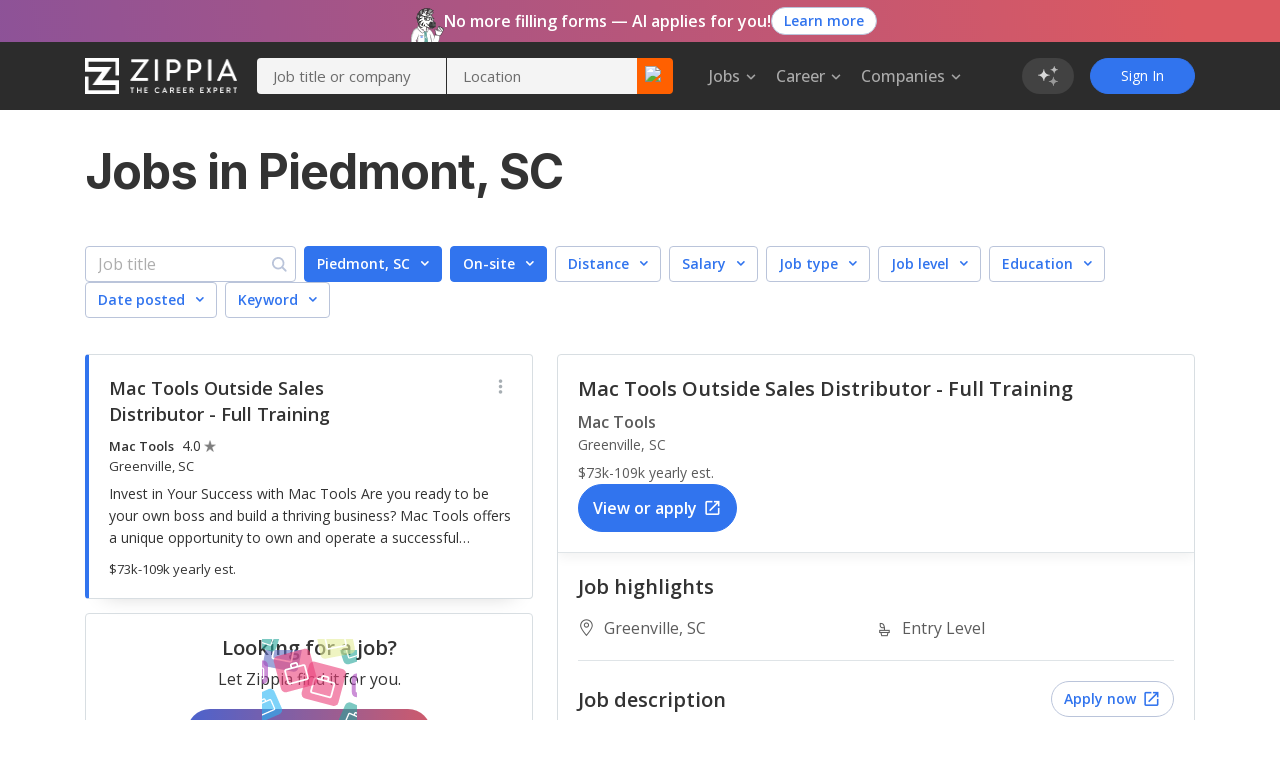

--- FILE ---
content_type: text/html; charset=utf-8
request_url: https://www.zippia.com/piedmont-sc-jobs/
body_size: 95784
content:
<!DOCTYPE html><html lang="en-US"><head><meta name="viewport" content="height=device-height, width=device-width, initial-scale=1.0, viewport-fit=cover"/><title>Piedmont, SC Jobs in January, 2026 (Hiring Now!) - Zippia</title><meta name="description" content="13,119 Jobs hiring In Piedmont, SC. Apply to jobs with estimated salaries, company ratings, and highlights. Browse for part time, remote, internships, junior and senior level jobs."/><meta name="author" content=""/><meta name="keywords" content="South Carolina, Piedmont, Piedmont Job Openings, Piedmont SC Job Openings"/><meta property="og:title" content="Piedmont, SC Job Openings | 25 Job Openings in Piedmont, South Carolina - Zippia"/><meta property="og:type" content="website"/><meta property="og:url" content="https://www.zippia.com/piedmont-sc-jobs/"/><meta property="og:description" content="Browse 25 Job Openings in Piedmont, SC and find out what best fits your career goals."/><meta name="twitter:card" content="summary"/><meta name="twitter:site" content="@ZippiaInc"/><meta name="twitter:title" content="Piedmont, SC Job Openings | 25 Job Openings in Piedmont, South Carolina - Zippia"/><meta name="twitter:url" content="https://www.zippia.com/piedmont-sc-jobs/"/><meta name="twitter:description" content="Browse 25 Job Openings in Piedmont, SC and find out what best fits your career goals."/><meta charSet="utf8"/><meta name="twitter:image:src" content="https://static.zippia.com/assets/zippia-og-image.png"/><meta property="fb:app_id" content="508633732650088"/><meta property="og:image" content="https://static.zippia.com/assets/zippia-og-image.png"/><link rel="canonical" href="https://www.zippia.com/piedmont-sc-jobs/"/><script> var pageCategory = 'City Page';</script><script> var userGroup = 'jobSearchSituation.groupA+dashboardFlow.groupA+LTRcityPage.groupB+LTRcomboCMP.groupB+LTRcareerJobs.groupB+LTRcompanyJobs.groupA+LTRemployerJobs.groupA+matchesPageRecommendation.groupB+CompanyInPageCallout_CPP_4.groupA+CompanyInPageCallout_CPP_5.groupG+CompanyInPageCallout_Demographics_2.groupB+CompanyInPageCallout_Demographics_3.groupD+CompanyInPageCallout_Salary_2.groupB+CompanyInPageCallout_Salary_3.groupD+CompanyInPageCallout_History_2.groupA+CompanyInPageCallout_History_3.groupD+CompanyInPageCallout_Competitors_2.groupB+CompanyInPageCallout_Competitors_3.groupD+CompanyInPageCallout_Executives_2.groupA+CompanyInPageCallout_Executives_3.groupC+CompanyInPageCallout_Revenue_2.groupB+CompanyInPageCallout_Revenue_3.groupD+CompanyInPageCallout_Locations_1.groupB+CompanyInPageCallout_Reviews_2.groupA+autoCareerMentor.groupB+autoApplyPopup.groupB+jaaTailorResume.TailorResume_A+CompanyInPageCallout_Reviews_4.groupD';</script><script type="application/ld+json">[{"@context":"https://schema.org","@type":"BreadcrumbList","itemListElement":[{"@type":"ListItem","position":1,"name":"Zippia jobs","item":"https://www.zippia.com/jobs/"},{"@type":"ListItem","position":2,"name":"South Carolina jobs","item":"https://www.zippia.com/south-carolina-jobs/"}]}]</script><meta name="next-head-count" content="22"/><base href="/"/><meta charSet="utf-8"/><meta http-equiv="X-UA-Compatible" content="IE=edge"/><link rel="icon" type="image/x-icon" href="/ui-router/images/favicon.ico"/><link rel="apple-touch-icon" href="/ui-router/images/touch-icon-iphone.webp"/><link rel="preconnect" href="https://fonts.googleapis.com"/><link rel="preconnect" href="https://fonts.gstatic.com" crossorigin="anonymous"/> <link rel="dns-prefetch" href="https://fonts.gstatic.com"/><link rel="preconnect" href="https://fonts.gstatic.com" crossorigin /><link rel="preload" href="https://static.zippia.com/ui-router/blue/2.9.1.p2/2026-01-07-16-00-48-406/2dfd391635b9dce7ab7bfc04cf97547dd3e56cad/_next/static/css/361fffea46363c77.css" as="style" crossorigin="anonymous"/><link rel="stylesheet" href="https://static.zippia.com/ui-router/blue/2.9.1.p2/2026-01-07-16-00-48-406/2dfd391635b9dce7ab7bfc04cf97547dd3e56cad/_next/static/css/361fffea46363c77.css" crossorigin="anonymous" data-n-g=""/><link rel="preload" href="https://static.zippia.com/ui-router/blue/2.9.1.p2/2026-01-07-16-00-48-406/2dfd391635b9dce7ab7bfc04cf97547dd3e56cad/_next/static/css/b8c53d3ffb002a86.css" as="style" crossorigin="anonymous"/><link rel="stylesheet" href="https://static.zippia.com/ui-router/blue/2.9.1.p2/2026-01-07-16-00-48-406/2dfd391635b9dce7ab7bfc04cf97547dd3e56cad/_next/static/css/b8c53d3ffb002a86.css" crossorigin="anonymous" data-n-p=""/><noscript data-n-css=""></noscript><script defer="" crossorigin="anonymous" nomodule="" src="https://static.zippia.com/ui-router/blue/2.9.1.p2/2026-01-07-16-00-48-406/2dfd391635b9dce7ab7bfc04cf97547dd3e56cad/_next/static/chunks/polyfills-c67a75d1b6f99dc8.js"></script><script src="https://static.zippia.com/ui-router/blue/2.9.1.p2/2026-01-07-16-00-48-406/2dfd391635b9dce7ab7bfc04cf97547dd3e56cad/_next/static/chunks/main-2ef9c997b54885ad.js" defer="" crossorigin="anonymous"></script><script src="https://static.zippia.com/ui-router/blue/2.9.1.p2/2026-01-07-16-00-48-406/2dfd391635b9dce7ab7bfc04cf97547dd3e56cad/_next/static/chunks/pages/_app-9d509db105458a48.js" defer="" crossorigin="anonymous"></script><script src="https://static.zippia.com/ui-router/blue/2.9.1.p2/2026-01-07-16-00-48-406/2dfd391635b9dce7ab7bfc04cf97547dd3e56cad/_next/static/chunks/vendor-4dec34023a28aeea.js" defer="" crossorigin="anonymous"></script><script src="https://static.zippia.com/ui-router/blue/2.9.1.p2/2026-01-07-16-00-48-406/2dfd391635b9dce7ab7bfc04cf97547dd3e56cad/_next/static/chunks/pages/cityPage-7f4cd7e163b36ea8.js" defer="" crossorigin="anonymous"></script><script src="https://static.zippia.com/ui-router/blue/2.9.1.p2/2026-01-07-16-00-48-406/2dfd391635b9dce7ab7bfc04cf97547dd3e56cad/_next/static/qHG0JO7rQY-gdpK7zo9ae/_buildManifest.js" defer="" crossorigin="anonymous"></script><script src="https://static.zippia.com/ui-router/blue/2.9.1.p2/2026-01-07-16-00-48-406/2dfd391635b9dce7ab7bfc04cf97547dd3e56cad/_next/static/qHG0JO7rQY-gdpK7zo9ae/_ssgManifest.js" defer="" crossorigin="anonymous"></script><style data-styled="" data-styled-version="5.3.11"></style><style data-href="https://fonts.googleapis.com/css?family=Open+Sans:300,400,500,600,700|Roboto:300,400,500,700|Inter:300,400,500,600,700,800&display=swap">@font-face{font-family:'Inter';font-style:normal;font-weight:300;font-display:swap;src:url(https://fonts.gstatic.com/l/font?kit=UcCO3FwrK3iLTeHuS_nVMrMxCp50SjIw2boKoduKmMEVuOKfAZ9hjg&skey=c491285d6722e4fa&v=v20) format('woff')}@font-face{font-family:'Inter';font-style:normal;font-weight:400;font-display:swap;src:url(https://fonts.gstatic.com/l/font?kit=UcCO3FwrK3iLTeHuS_nVMrMxCp50SjIw2boKoduKmMEVuLyfAZ9hjg&skey=c491285d6722e4fa&v=v20) format('woff')}@font-face{font-family:'Inter';font-style:normal;font-weight:500;font-display:swap;src:url(https://fonts.gstatic.com/l/font?kit=UcCO3FwrK3iLTeHuS_nVMrMxCp50SjIw2boKoduKmMEVuI6fAZ9hjg&skey=c491285d6722e4fa&v=v20) format('woff')}@font-face{font-family:'Inter';font-style:normal;font-weight:600;font-display:swap;src:url(https://fonts.gstatic.com/l/font?kit=UcCO3FwrK3iLTeHuS_nVMrMxCp50SjIw2boKoduKmMEVuGKYAZ9hjg&skey=c491285d6722e4fa&v=v20) format('woff')}@font-face{font-family:'Inter';font-style:normal;font-weight:700;font-display:swap;src:url(https://fonts.gstatic.com/l/font?kit=UcCO3FwrK3iLTeHuS_nVMrMxCp50SjIw2boKoduKmMEVuFuYAZ9hjg&skey=c491285d6722e4fa&v=v20) format('woff')}@font-face{font-family:'Inter';font-style:normal;font-weight:800;font-display:swap;src:url(https://fonts.gstatic.com/l/font?kit=UcCO3FwrK3iLTeHuS_nVMrMxCp50SjIw2boKoduKmMEVuDyYAZ9hjg&skey=c491285d6722e4fa&v=v20) format('woff')}@font-face{font-family:'Open Sans';font-style:normal;font-weight:300;font-stretch:normal;font-display:swap;src:url(https://fonts.gstatic.com/l/font?kit=memSYaGs126MiZpBA-UvWbX2vVnXBbObj2OVZyOOSr4dVJWUgsiH0B4gaVQ&skey=62c1cbfccc78b4b2&v=v44) format('woff')}@font-face{font-family:'Open Sans';font-style:normal;font-weight:400;font-stretch:normal;font-display:swap;src:url(https://fonts.gstatic.com/l/font?kit=memSYaGs126MiZpBA-UvWbX2vVnXBbObj2OVZyOOSr4dVJWUgsjZ0B4gaVQ&skey=62c1cbfccc78b4b2&v=v44) format('woff')}@font-face{font-family:'Open Sans';font-style:normal;font-weight:500;font-stretch:normal;font-display:swap;src:url(https://fonts.gstatic.com/l/font?kit=memSYaGs126MiZpBA-UvWbX2vVnXBbObj2OVZyOOSr4dVJWUgsjr0B4gaVQ&skey=62c1cbfccc78b4b2&v=v44) format('woff')}@font-face{font-family:'Open Sans';font-style:normal;font-weight:600;font-stretch:normal;font-display:swap;src:url(https://fonts.gstatic.com/l/font?kit=memSYaGs126MiZpBA-UvWbX2vVnXBbObj2OVZyOOSr4dVJWUgsgH1x4gaVQ&skey=62c1cbfccc78b4b2&v=v44) format('woff')}@font-face{font-family:'Open Sans';font-style:normal;font-weight:700;font-stretch:normal;font-display:swap;src:url(https://fonts.gstatic.com/l/font?kit=memSYaGs126MiZpBA-UvWbX2vVnXBbObj2OVZyOOSr4dVJWUgsg-1x4gaVQ&skey=62c1cbfccc78b4b2&v=v44) format('woff')}@font-face{font-family:'Roboto';font-style:normal;font-weight:300;font-stretch:normal;font-display:swap;src:url(https://fonts.gstatic.com/l/font?kit=KFOMCnqEu92Fr1ME7kSn66aGLdTylUAMQXC89YmC2DPNWuaabVmUiAw&skey=a0a0114a1dcab3ac&v=v50) format('woff')}@font-face{font-family:'Roboto';font-style:normal;font-weight:400;font-stretch:normal;font-display:swap;src:url(https://fonts.gstatic.com/l/font?kit=KFOMCnqEu92Fr1ME7kSn66aGLdTylUAMQXC89YmC2DPNWubEbVmUiAw&skey=a0a0114a1dcab3ac&v=v50) format('woff')}@font-face{font-family:'Roboto';font-style:normal;font-weight:500;font-stretch:normal;font-display:swap;src:url(https://fonts.gstatic.com/l/font?kit=KFOMCnqEu92Fr1ME7kSn66aGLdTylUAMQXC89YmC2DPNWub2bVmUiAw&skey=a0a0114a1dcab3ac&v=v50) format('woff')}@font-face{font-family:'Roboto';font-style:normal;font-weight:700;font-stretch:normal;font-display:swap;src:url(https://fonts.gstatic.com/l/font?kit=KFOMCnqEu92Fr1ME7kSn66aGLdTylUAMQXC89YmC2DPNWuYjalmUiAw&skey=a0a0114a1dcab3ac&v=v50) format('woff')}@font-face{font-family:'Inter';font-style:normal;font-weight:300;font-display:swap;src:url(https://fonts.gstatic.com/s/inter/v20/UcC73FwrK3iLTeHuS_nVMrMxCp50SjIa2JL7W0Q5n-wU.woff2) format('woff2');unicode-range:U+0460-052F,U+1C80-1C8A,U+20B4,U+2DE0-2DFF,U+A640-A69F,U+FE2E-FE2F}@font-face{font-family:'Inter';font-style:normal;font-weight:300;font-display:swap;src:url(https://fonts.gstatic.com/s/inter/v20/UcC73FwrK3iLTeHuS_nVMrMxCp50SjIa0ZL7W0Q5n-wU.woff2) format('woff2');unicode-range:U+0301,U+0400-045F,U+0490-0491,U+04B0-04B1,U+2116}@font-face{font-family:'Inter';font-style:normal;font-weight:300;font-display:swap;src:url(https://fonts.gstatic.com/s/inter/v20/UcC73FwrK3iLTeHuS_nVMrMxCp50SjIa2ZL7W0Q5n-wU.woff2) format('woff2');unicode-range:U+1F00-1FFF}@font-face{font-family:'Inter';font-style:normal;font-weight:300;font-display:swap;src:url(https://fonts.gstatic.com/s/inter/v20/UcC73FwrK3iLTeHuS_nVMrMxCp50SjIa1pL7W0Q5n-wU.woff2) format('woff2');unicode-range:U+0370-0377,U+037A-037F,U+0384-038A,U+038C,U+038E-03A1,U+03A3-03FF}@font-face{font-family:'Inter';font-style:normal;font-weight:300;font-display:swap;src:url(https://fonts.gstatic.com/s/inter/v20/UcC73FwrK3iLTeHuS_nVMrMxCp50SjIa2pL7W0Q5n-wU.woff2) format('woff2');unicode-range:U+0102-0103,U+0110-0111,U+0128-0129,U+0168-0169,U+01A0-01A1,U+01AF-01B0,U+0300-0301,U+0303-0304,U+0308-0309,U+0323,U+0329,U+1EA0-1EF9,U+20AB}@font-face{font-family:'Inter';font-style:normal;font-weight:300;font-display:swap;src:url(https://fonts.gstatic.com/s/inter/v20/UcC73FwrK3iLTeHuS_nVMrMxCp50SjIa25L7W0Q5n-wU.woff2) format('woff2');unicode-range:U+0100-02BA,U+02BD-02C5,U+02C7-02CC,U+02CE-02D7,U+02DD-02FF,U+0304,U+0308,U+0329,U+1D00-1DBF,U+1E00-1E9F,U+1EF2-1EFF,U+2020,U+20A0-20AB,U+20AD-20C0,U+2113,U+2C60-2C7F,U+A720-A7FF}@font-face{font-family:'Inter';font-style:normal;font-weight:300;font-display:swap;src:url(https://fonts.gstatic.com/s/inter/v20/UcC73FwrK3iLTeHuS_nVMrMxCp50SjIa1ZL7W0Q5nw.woff2) format('woff2');unicode-range:U+0000-00FF,U+0131,U+0152-0153,U+02BB-02BC,U+02C6,U+02DA,U+02DC,U+0304,U+0308,U+0329,U+2000-206F,U+20AC,U+2122,U+2191,U+2193,U+2212,U+2215,U+FEFF,U+FFFD}@font-face{font-family:'Inter';font-style:normal;font-weight:400;font-display:swap;src:url(https://fonts.gstatic.com/s/inter/v20/UcC73FwrK3iLTeHuS_nVMrMxCp50SjIa2JL7W0Q5n-wU.woff2) format('woff2');unicode-range:U+0460-052F,U+1C80-1C8A,U+20B4,U+2DE0-2DFF,U+A640-A69F,U+FE2E-FE2F}@font-face{font-family:'Inter';font-style:normal;font-weight:400;font-display:swap;src:url(https://fonts.gstatic.com/s/inter/v20/UcC73FwrK3iLTeHuS_nVMrMxCp50SjIa0ZL7W0Q5n-wU.woff2) format('woff2');unicode-range:U+0301,U+0400-045F,U+0490-0491,U+04B0-04B1,U+2116}@font-face{font-family:'Inter';font-style:normal;font-weight:400;font-display:swap;src:url(https://fonts.gstatic.com/s/inter/v20/UcC73FwrK3iLTeHuS_nVMrMxCp50SjIa2ZL7W0Q5n-wU.woff2) format('woff2');unicode-range:U+1F00-1FFF}@font-face{font-family:'Inter';font-style:normal;font-weight:400;font-display:swap;src:url(https://fonts.gstatic.com/s/inter/v20/UcC73FwrK3iLTeHuS_nVMrMxCp50SjIa1pL7W0Q5n-wU.woff2) format('woff2');unicode-range:U+0370-0377,U+037A-037F,U+0384-038A,U+038C,U+038E-03A1,U+03A3-03FF}@font-face{font-family:'Inter';font-style:normal;font-weight:400;font-display:swap;src:url(https://fonts.gstatic.com/s/inter/v20/UcC73FwrK3iLTeHuS_nVMrMxCp50SjIa2pL7W0Q5n-wU.woff2) format('woff2');unicode-range:U+0102-0103,U+0110-0111,U+0128-0129,U+0168-0169,U+01A0-01A1,U+01AF-01B0,U+0300-0301,U+0303-0304,U+0308-0309,U+0323,U+0329,U+1EA0-1EF9,U+20AB}@font-face{font-family:'Inter';font-style:normal;font-weight:400;font-display:swap;src:url(https://fonts.gstatic.com/s/inter/v20/UcC73FwrK3iLTeHuS_nVMrMxCp50SjIa25L7W0Q5n-wU.woff2) format('woff2');unicode-range:U+0100-02BA,U+02BD-02C5,U+02C7-02CC,U+02CE-02D7,U+02DD-02FF,U+0304,U+0308,U+0329,U+1D00-1DBF,U+1E00-1E9F,U+1EF2-1EFF,U+2020,U+20A0-20AB,U+20AD-20C0,U+2113,U+2C60-2C7F,U+A720-A7FF}@font-face{font-family:'Inter';font-style:normal;font-weight:400;font-display:swap;src:url(https://fonts.gstatic.com/s/inter/v20/UcC73FwrK3iLTeHuS_nVMrMxCp50SjIa1ZL7W0Q5nw.woff2) format('woff2');unicode-range:U+0000-00FF,U+0131,U+0152-0153,U+02BB-02BC,U+02C6,U+02DA,U+02DC,U+0304,U+0308,U+0329,U+2000-206F,U+20AC,U+2122,U+2191,U+2193,U+2212,U+2215,U+FEFF,U+FFFD}@font-face{font-family:'Inter';font-style:normal;font-weight:500;font-display:swap;src:url(https://fonts.gstatic.com/s/inter/v20/UcC73FwrK3iLTeHuS_nVMrMxCp50SjIa2JL7W0Q5n-wU.woff2) format('woff2');unicode-range:U+0460-052F,U+1C80-1C8A,U+20B4,U+2DE0-2DFF,U+A640-A69F,U+FE2E-FE2F}@font-face{font-family:'Inter';font-style:normal;font-weight:500;font-display:swap;src:url(https://fonts.gstatic.com/s/inter/v20/UcC73FwrK3iLTeHuS_nVMrMxCp50SjIa0ZL7W0Q5n-wU.woff2) format('woff2');unicode-range:U+0301,U+0400-045F,U+0490-0491,U+04B0-04B1,U+2116}@font-face{font-family:'Inter';font-style:normal;font-weight:500;font-display:swap;src:url(https://fonts.gstatic.com/s/inter/v20/UcC73FwrK3iLTeHuS_nVMrMxCp50SjIa2ZL7W0Q5n-wU.woff2) format('woff2');unicode-range:U+1F00-1FFF}@font-face{font-family:'Inter';font-style:normal;font-weight:500;font-display:swap;src:url(https://fonts.gstatic.com/s/inter/v20/UcC73FwrK3iLTeHuS_nVMrMxCp50SjIa1pL7W0Q5n-wU.woff2) format('woff2');unicode-range:U+0370-0377,U+037A-037F,U+0384-038A,U+038C,U+038E-03A1,U+03A3-03FF}@font-face{font-family:'Inter';font-style:normal;font-weight:500;font-display:swap;src:url(https://fonts.gstatic.com/s/inter/v20/UcC73FwrK3iLTeHuS_nVMrMxCp50SjIa2pL7W0Q5n-wU.woff2) format('woff2');unicode-range:U+0102-0103,U+0110-0111,U+0128-0129,U+0168-0169,U+01A0-01A1,U+01AF-01B0,U+0300-0301,U+0303-0304,U+0308-0309,U+0323,U+0329,U+1EA0-1EF9,U+20AB}@font-face{font-family:'Inter';font-style:normal;font-weight:500;font-display:swap;src:url(https://fonts.gstatic.com/s/inter/v20/UcC73FwrK3iLTeHuS_nVMrMxCp50SjIa25L7W0Q5n-wU.woff2) format('woff2');unicode-range:U+0100-02BA,U+02BD-02C5,U+02C7-02CC,U+02CE-02D7,U+02DD-02FF,U+0304,U+0308,U+0329,U+1D00-1DBF,U+1E00-1E9F,U+1EF2-1EFF,U+2020,U+20A0-20AB,U+20AD-20C0,U+2113,U+2C60-2C7F,U+A720-A7FF}@font-face{font-family:'Inter';font-style:normal;font-weight:500;font-display:swap;src:url(https://fonts.gstatic.com/s/inter/v20/UcC73FwrK3iLTeHuS_nVMrMxCp50SjIa1ZL7W0Q5nw.woff2) format('woff2');unicode-range:U+0000-00FF,U+0131,U+0152-0153,U+02BB-02BC,U+02C6,U+02DA,U+02DC,U+0304,U+0308,U+0329,U+2000-206F,U+20AC,U+2122,U+2191,U+2193,U+2212,U+2215,U+FEFF,U+FFFD}@font-face{font-family:'Inter';font-style:normal;font-weight:600;font-display:swap;src:url(https://fonts.gstatic.com/s/inter/v20/UcC73FwrK3iLTeHuS_nVMrMxCp50SjIa2JL7W0Q5n-wU.woff2) format('woff2');unicode-range:U+0460-052F,U+1C80-1C8A,U+20B4,U+2DE0-2DFF,U+A640-A69F,U+FE2E-FE2F}@font-face{font-family:'Inter';font-style:normal;font-weight:600;font-display:swap;src:url(https://fonts.gstatic.com/s/inter/v20/UcC73FwrK3iLTeHuS_nVMrMxCp50SjIa0ZL7W0Q5n-wU.woff2) format('woff2');unicode-range:U+0301,U+0400-045F,U+0490-0491,U+04B0-04B1,U+2116}@font-face{font-family:'Inter';font-style:normal;font-weight:600;font-display:swap;src:url(https://fonts.gstatic.com/s/inter/v20/UcC73FwrK3iLTeHuS_nVMrMxCp50SjIa2ZL7W0Q5n-wU.woff2) format('woff2');unicode-range:U+1F00-1FFF}@font-face{font-family:'Inter';font-style:normal;font-weight:600;font-display:swap;src:url(https://fonts.gstatic.com/s/inter/v20/UcC73FwrK3iLTeHuS_nVMrMxCp50SjIa1pL7W0Q5n-wU.woff2) format('woff2');unicode-range:U+0370-0377,U+037A-037F,U+0384-038A,U+038C,U+038E-03A1,U+03A3-03FF}@font-face{font-family:'Inter';font-style:normal;font-weight:600;font-display:swap;src:url(https://fonts.gstatic.com/s/inter/v20/UcC73FwrK3iLTeHuS_nVMrMxCp50SjIa2pL7W0Q5n-wU.woff2) format('woff2');unicode-range:U+0102-0103,U+0110-0111,U+0128-0129,U+0168-0169,U+01A0-01A1,U+01AF-01B0,U+0300-0301,U+0303-0304,U+0308-0309,U+0323,U+0329,U+1EA0-1EF9,U+20AB}@font-face{font-family:'Inter';font-style:normal;font-weight:600;font-display:swap;src:url(https://fonts.gstatic.com/s/inter/v20/UcC73FwrK3iLTeHuS_nVMrMxCp50SjIa25L7W0Q5n-wU.woff2) format('woff2');unicode-range:U+0100-02BA,U+02BD-02C5,U+02C7-02CC,U+02CE-02D7,U+02DD-02FF,U+0304,U+0308,U+0329,U+1D00-1DBF,U+1E00-1E9F,U+1EF2-1EFF,U+2020,U+20A0-20AB,U+20AD-20C0,U+2113,U+2C60-2C7F,U+A720-A7FF}@font-face{font-family:'Inter';font-style:normal;font-weight:600;font-display:swap;src:url(https://fonts.gstatic.com/s/inter/v20/UcC73FwrK3iLTeHuS_nVMrMxCp50SjIa1ZL7W0Q5nw.woff2) format('woff2');unicode-range:U+0000-00FF,U+0131,U+0152-0153,U+02BB-02BC,U+02C6,U+02DA,U+02DC,U+0304,U+0308,U+0329,U+2000-206F,U+20AC,U+2122,U+2191,U+2193,U+2212,U+2215,U+FEFF,U+FFFD}@font-face{font-family:'Inter';font-style:normal;font-weight:700;font-display:swap;src:url(https://fonts.gstatic.com/s/inter/v20/UcC73FwrK3iLTeHuS_nVMrMxCp50SjIa2JL7W0Q5n-wU.woff2) format('woff2');unicode-range:U+0460-052F,U+1C80-1C8A,U+20B4,U+2DE0-2DFF,U+A640-A69F,U+FE2E-FE2F}@font-face{font-family:'Inter';font-style:normal;font-weight:700;font-display:swap;src:url(https://fonts.gstatic.com/s/inter/v20/UcC73FwrK3iLTeHuS_nVMrMxCp50SjIa0ZL7W0Q5n-wU.woff2) format('woff2');unicode-range:U+0301,U+0400-045F,U+0490-0491,U+04B0-04B1,U+2116}@font-face{font-family:'Inter';font-style:normal;font-weight:700;font-display:swap;src:url(https://fonts.gstatic.com/s/inter/v20/UcC73FwrK3iLTeHuS_nVMrMxCp50SjIa2ZL7W0Q5n-wU.woff2) format('woff2');unicode-range:U+1F00-1FFF}@font-face{font-family:'Inter';font-style:normal;font-weight:700;font-display:swap;src:url(https://fonts.gstatic.com/s/inter/v20/UcC73FwrK3iLTeHuS_nVMrMxCp50SjIa1pL7W0Q5n-wU.woff2) format('woff2');unicode-range:U+0370-0377,U+037A-037F,U+0384-038A,U+038C,U+038E-03A1,U+03A3-03FF}@font-face{font-family:'Inter';font-style:normal;font-weight:700;font-display:swap;src:url(https://fonts.gstatic.com/s/inter/v20/UcC73FwrK3iLTeHuS_nVMrMxCp50SjIa2pL7W0Q5n-wU.woff2) format('woff2');unicode-range:U+0102-0103,U+0110-0111,U+0128-0129,U+0168-0169,U+01A0-01A1,U+01AF-01B0,U+0300-0301,U+0303-0304,U+0308-0309,U+0323,U+0329,U+1EA0-1EF9,U+20AB}@font-face{font-family:'Inter';font-style:normal;font-weight:700;font-display:swap;src:url(https://fonts.gstatic.com/s/inter/v20/UcC73FwrK3iLTeHuS_nVMrMxCp50SjIa25L7W0Q5n-wU.woff2) format('woff2');unicode-range:U+0100-02BA,U+02BD-02C5,U+02C7-02CC,U+02CE-02D7,U+02DD-02FF,U+0304,U+0308,U+0329,U+1D00-1DBF,U+1E00-1E9F,U+1EF2-1EFF,U+2020,U+20A0-20AB,U+20AD-20C0,U+2113,U+2C60-2C7F,U+A720-A7FF}@font-face{font-family:'Inter';font-style:normal;font-weight:700;font-display:swap;src:url(https://fonts.gstatic.com/s/inter/v20/UcC73FwrK3iLTeHuS_nVMrMxCp50SjIa1ZL7W0Q5nw.woff2) format('woff2');unicode-range:U+0000-00FF,U+0131,U+0152-0153,U+02BB-02BC,U+02C6,U+02DA,U+02DC,U+0304,U+0308,U+0329,U+2000-206F,U+20AC,U+2122,U+2191,U+2193,U+2212,U+2215,U+FEFF,U+FFFD}@font-face{font-family:'Inter';font-style:normal;font-weight:800;font-display:swap;src:url(https://fonts.gstatic.com/s/inter/v20/UcC73FwrK3iLTeHuS_nVMrMxCp50SjIa2JL7W0Q5n-wU.woff2) format('woff2');unicode-range:U+0460-052F,U+1C80-1C8A,U+20B4,U+2DE0-2DFF,U+A640-A69F,U+FE2E-FE2F}@font-face{font-family:'Inter';font-style:normal;font-weight:800;font-display:swap;src:url(https://fonts.gstatic.com/s/inter/v20/UcC73FwrK3iLTeHuS_nVMrMxCp50SjIa0ZL7W0Q5n-wU.woff2) format('woff2');unicode-range:U+0301,U+0400-045F,U+0490-0491,U+04B0-04B1,U+2116}@font-face{font-family:'Inter';font-style:normal;font-weight:800;font-display:swap;src:url(https://fonts.gstatic.com/s/inter/v20/UcC73FwrK3iLTeHuS_nVMrMxCp50SjIa2ZL7W0Q5n-wU.woff2) format('woff2');unicode-range:U+1F00-1FFF}@font-face{font-family:'Inter';font-style:normal;font-weight:800;font-display:swap;src:url(https://fonts.gstatic.com/s/inter/v20/UcC73FwrK3iLTeHuS_nVMrMxCp50SjIa1pL7W0Q5n-wU.woff2) format('woff2');unicode-range:U+0370-0377,U+037A-037F,U+0384-038A,U+038C,U+038E-03A1,U+03A3-03FF}@font-face{font-family:'Inter';font-style:normal;font-weight:800;font-display:swap;src:url(https://fonts.gstatic.com/s/inter/v20/UcC73FwrK3iLTeHuS_nVMrMxCp50SjIa2pL7W0Q5n-wU.woff2) format('woff2');unicode-range:U+0102-0103,U+0110-0111,U+0128-0129,U+0168-0169,U+01A0-01A1,U+01AF-01B0,U+0300-0301,U+0303-0304,U+0308-0309,U+0323,U+0329,U+1EA0-1EF9,U+20AB}@font-face{font-family:'Inter';font-style:normal;font-weight:800;font-display:swap;src:url(https://fonts.gstatic.com/s/inter/v20/UcC73FwrK3iLTeHuS_nVMrMxCp50SjIa25L7W0Q5n-wU.woff2) format('woff2');unicode-range:U+0100-02BA,U+02BD-02C5,U+02C7-02CC,U+02CE-02D7,U+02DD-02FF,U+0304,U+0308,U+0329,U+1D00-1DBF,U+1E00-1E9F,U+1EF2-1EFF,U+2020,U+20A0-20AB,U+20AD-20C0,U+2113,U+2C60-2C7F,U+A720-A7FF}@font-face{font-family:'Inter';font-style:normal;font-weight:800;font-display:swap;src:url(https://fonts.gstatic.com/s/inter/v20/UcC73FwrK3iLTeHuS_nVMrMxCp50SjIa1ZL7W0Q5nw.woff2) format('woff2');unicode-range:U+0000-00FF,U+0131,U+0152-0153,U+02BB-02BC,U+02C6,U+02DA,U+02DC,U+0304,U+0308,U+0329,U+2000-206F,U+20AC,U+2122,U+2191,U+2193,U+2212,U+2215,U+FEFF,U+FFFD}@font-face{font-family:'Open Sans';font-style:normal;font-weight:300;font-stretch:100%;font-display:swap;src:url(https://fonts.gstatic.com/s/opensans/v44/memvYaGs126MiZpBA-UvWbX2vVnXBbObj2OVTSKmu0SC55K5gw.woff2) format('woff2');unicode-range:U+0460-052F,U+1C80-1C8A,U+20B4,U+2DE0-2DFF,U+A640-A69F,U+FE2E-FE2F}@font-face{font-family:'Open Sans';font-style:normal;font-weight:300;font-stretch:100%;font-display:swap;src:url(https://fonts.gstatic.com/s/opensans/v44/memvYaGs126MiZpBA-UvWbX2vVnXBbObj2OVTSumu0SC55K5gw.woff2) format('woff2');unicode-range:U+0301,U+0400-045F,U+0490-0491,U+04B0-04B1,U+2116}@font-face{font-family:'Open Sans';font-style:normal;font-weight:300;font-stretch:100%;font-display:swap;src:url(https://fonts.gstatic.com/s/opensans/v44/memvYaGs126MiZpBA-UvWbX2vVnXBbObj2OVTSOmu0SC55K5gw.woff2) format('woff2');unicode-range:U+1F00-1FFF}@font-face{font-family:'Open Sans';font-style:normal;font-weight:300;font-stretch:100%;font-display:swap;src:url(https://fonts.gstatic.com/s/opensans/v44/memvYaGs126MiZpBA-UvWbX2vVnXBbObj2OVTSymu0SC55K5gw.woff2) format('woff2');unicode-range:U+0370-0377,U+037A-037F,U+0384-038A,U+038C,U+038E-03A1,U+03A3-03FF}@font-face{font-family:'Open Sans';font-style:normal;font-weight:300;font-stretch:100%;font-display:swap;src:url(https://fonts.gstatic.com/s/opensans/v44/memvYaGs126MiZpBA-UvWbX2vVnXBbObj2OVTS2mu0SC55K5gw.woff2) format('woff2');unicode-range:U+0307-0308,U+0590-05FF,U+200C-2010,U+20AA,U+25CC,U+FB1D-FB4F}@font-face{font-family:'Open Sans';font-style:normal;font-weight:300;font-stretch:100%;font-display:swap;src:url(https://fonts.gstatic.com/s/opensans/v44/memvYaGs126MiZpBA-UvWbX2vVnXBbObj2OVTVOmu0SC55K5gw.woff2) format('woff2');unicode-range:U+0302-0303,U+0305,U+0307-0308,U+0310,U+0312,U+0315,U+031A,U+0326-0327,U+032C,U+032F-0330,U+0332-0333,U+0338,U+033A,U+0346,U+034D,U+0391-03A1,U+03A3-03A9,U+03B1-03C9,U+03D1,U+03D5-03D6,U+03F0-03F1,U+03F4-03F5,U+2016-2017,U+2034-2038,U+203C,U+2040,U+2043,U+2047,U+2050,U+2057,U+205F,U+2070-2071,U+2074-208E,U+2090-209C,U+20D0-20DC,U+20E1,U+20E5-20EF,U+2100-2112,U+2114-2115,U+2117-2121,U+2123-214F,U+2190,U+2192,U+2194-21AE,U+21B0-21E5,U+21F1-21F2,U+21F4-2211,U+2213-2214,U+2216-22FF,U+2308-230B,U+2310,U+2319,U+231C-2321,U+2336-237A,U+237C,U+2395,U+239B-23B7,U+23D0,U+23DC-23E1,U+2474-2475,U+25AF,U+25B3,U+25B7,U+25BD,U+25C1,U+25CA,U+25CC,U+25FB,U+266D-266F,U+27C0-27FF,U+2900-2AFF,U+2B0E-2B11,U+2B30-2B4C,U+2BFE,U+3030,U+FF5B,U+FF5D,U+1D400-1D7FF,U+1EE00-1EEFF}@font-face{font-family:'Open Sans';font-style:normal;font-weight:300;font-stretch:100%;font-display:swap;src:url(https://fonts.gstatic.com/s/opensans/v44/memvYaGs126MiZpBA-UvWbX2vVnXBbObj2OVTUGmu0SC55K5gw.woff2) format('woff2');unicode-range:U+0001-000C,U+000E-001F,U+007F-009F,U+20DD-20E0,U+20E2-20E4,U+2150-218F,U+2190,U+2192,U+2194-2199,U+21AF,U+21E6-21F0,U+21F3,U+2218-2219,U+2299,U+22C4-22C6,U+2300-243F,U+2440-244A,U+2460-24FF,U+25A0-27BF,U+2800-28FF,U+2921-2922,U+2981,U+29BF,U+29EB,U+2B00-2BFF,U+4DC0-4DFF,U+FFF9-FFFB,U+10140-1018E,U+10190-1019C,U+101A0,U+101D0-101FD,U+102E0-102FB,U+10E60-10E7E,U+1D2C0-1D2D3,U+1D2E0-1D37F,U+1F000-1F0FF,U+1F100-1F1AD,U+1F1E6-1F1FF,U+1F30D-1F30F,U+1F315,U+1F31C,U+1F31E,U+1F320-1F32C,U+1F336,U+1F378,U+1F37D,U+1F382,U+1F393-1F39F,U+1F3A7-1F3A8,U+1F3AC-1F3AF,U+1F3C2,U+1F3C4-1F3C6,U+1F3CA-1F3CE,U+1F3D4-1F3E0,U+1F3ED,U+1F3F1-1F3F3,U+1F3F5-1F3F7,U+1F408,U+1F415,U+1F41F,U+1F426,U+1F43F,U+1F441-1F442,U+1F444,U+1F446-1F449,U+1F44C-1F44E,U+1F453,U+1F46A,U+1F47D,U+1F4A3,U+1F4B0,U+1F4B3,U+1F4B9,U+1F4BB,U+1F4BF,U+1F4C8-1F4CB,U+1F4D6,U+1F4DA,U+1F4DF,U+1F4E3-1F4E6,U+1F4EA-1F4ED,U+1F4F7,U+1F4F9-1F4FB,U+1F4FD-1F4FE,U+1F503,U+1F507-1F50B,U+1F50D,U+1F512-1F513,U+1F53E-1F54A,U+1F54F-1F5FA,U+1F610,U+1F650-1F67F,U+1F687,U+1F68D,U+1F691,U+1F694,U+1F698,U+1F6AD,U+1F6B2,U+1F6B9-1F6BA,U+1F6BC,U+1F6C6-1F6CF,U+1F6D3-1F6D7,U+1F6E0-1F6EA,U+1F6F0-1F6F3,U+1F6F7-1F6FC,U+1F700-1F7FF,U+1F800-1F80B,U+1F810-1F847,U+1F850-1F859,U+1F860-1F887,U+1F890-1F8AD,U+1F8B0-1F8BB,U+1F8C0-1F8C1,U+1F900-1F90B,U+1F93B,U+1F946,U+1F984,U+1F996,U+1F9E9,U+1FA00-1FA6F,U+1FA70-1FA7C,U+1FA80-1FA89,U+1FA8F-1FAC6,U+1FACE-1FADC,U+1FADF-1FAE9,U+1FAF0-1FAF8,U+1FB00-1FBFF}@font-face{font-family:'Open Sans';font-style:normal;font-weight:300;font-stretch:100%;font-display:swap;src:url(https://fonts.gstatic.com/s/opensans/v44/memvYaGs126MiZpBA-UvWbX2vVnXBbObj2OVTSCmu0SC55K5gw.woff2) format('woff2');unicode-range:U+0102-0103,U+0110-0111,U+0128-0129,U+0168-0169,U+01A0-01A1,U+01AF-01B0,U+0300-0301,U+0303-0304,U+0308-0309,U+0323,U+0329,U+1EA0-1EF9,U+20AB}@font-face{font-family:'Open Sans';font-style:normal;font-weight:300;font-stretch:100%;font-display:swap;src:url(https://fonts.gstatic.com/s/opensans/v44/memvYaGs126MiZpBA-UvWbX2vVnXBbObj2OVTSGmu0SC55K5gw.woff2) format('woff2');unicode-range:U+0100-02BA,U+02BD-02C5,U+02C7-02CC,U+02CE-02D7,U+02DD-02FF,U+0304,U+0308,U+0329,U+1D00-1DBF,U+1E00-1E9F,U+1EF2-1EFF,U+2020,U+20A0-20AB,U+20AD-20C0,U+2113,U+2C60-2C7F,U+A720-A7FF}@font-face{font-family:'Open Sans';font-style:normal;font-weight:300;font-stretch:100%;font-display:swap;src:url(https://fonts.gstatic.com/s/opensans/v44/memvYaGs126MiZpBA-UvWbX2vVnXBbObj2OVTS-mu0SC55I.woff2) format('woff2');unicode-range:U+0000-00FF,U+0131,U+0152-0153,U+02BB-02BC,U+02C6,U+02DA,U+02DC,U+0304,U+0308,U+0329,U+2000-206F,U+20AC,U+2122,U+2191,U+2193,U+2212,U+2215,U+FEFF,U+FFFD}@font-face{font-family:'Open Sans';font-style:normal;font-weight:400;font-stretch:100%;font-display:swap;src:url(https://fonts.gstatic.com/s/opensans/v44/memvYaGs126MiZpBA-UvWbX2vVnXBbObj2OVTSKmu0SC55K5gw.woff2) format('woff2');unicode-range:U+0460-052F,U+1C80-1C8A,U+20B4,U+2DE0-2DFF,U+A640-A69F,U+FE2E-FE2F}@font-face{font-family:'Open Sans';font-style:normal;font-weight:400;font-stretch:100%;font-display:swap;src:url(https://fonts.gstatic.com/s/opensans/v44/memvYaGs126MiZpBA-UvWbX2vVnXBbObj2OVTSumu0SC55K5gw.woff2) format('woff2');unicode-range:U+0301,U+0400-045F,U+0490-0491,U+04B0-04B1,U+2116}@font-face{font-family:'Open Sans';font-style:normal;font-weight:400;font-stretch:100%;font-display:swap;src:url(https://fonts.gstatic.com/s/opensans/v44/memvYaGs126MiZpBA-UvWbX2vVnXBbObj2OVTSOmu0SC55K5gw.woff2) format('woff2');unicode-range:U+1F00-1FFF}@font-face{font-family:'Open Sans';font-style:normal;font-weight:400;font-stretch:100%;font-display:swap;src:url(https://fonts.gstatic.com/s/opensans/v44/memvYaGs126MiZpBA-UvWbX2vVnXBbObj2OVTSymu0SC55K5gw.woff2) format('woff2');unicode-range:U+0370-0377,U+037A-037F,U+0384-038A,U+038C,U+038E-03A1,U+03A3-03FF}@font-face{font-family:'Open Sans';font-style:normal;font-weight:400;font-stretch:100%;font-display:swap;src:url(https://fonts.gstatic.com/s/opensans/v44/memvYaGs126MiZpBA-UvWbX2vVnXBbObj2OVTS2mu0SC55K5gw.woff2) format('woff2');unicode-range:U+0307-0308,U+0590-05FF,U+200C-2010,U+20AA,U+25CC,U+FB1D-FB4F}@font-face{font-family:'Open Sans';font-style:normal;font-weight:400;font-stretch:100%;font-display:swap;src:url(https://fonts.gstatic.com/s/opensans/v44/memvYaGs126MiZpBA-UvWbX2vVnXBbObj2OVTVOmu0SC55K5gw.woff2) format('woff2');unicode-range:U+0302-0303,U+0305,U+0307-0308,U+0310,U+0312,U+0315,U+031A,U+0326-0327,U+032C,U+032F-0330,U+0332-0333,U+0338,U+033A,U+0346,U+034D,U+0391-03A1,U+03A3-03A9,U+03B1-03C9,U+03D1,U+03D5-03D6,U+03F0-03F1,U+03F4-03F5,U+2016-2017,U+2034-2038,U+203C,U+2040,U+2043,U+2047,U+2050,U+2057,U+205F,U+2070-2071,U+2074-208E,U+2090-209C,U+20D0-20DC,U+20E1,U+20E5-20EF,U+2100-2112,U+2114-2115,U+2117-2121,U+2123-214F,U+2190,U+2192,U+2194-21AE,U+21B0-21E5,U+21F1-21F2,U+21F4-2211,U+2213-2214,U+2216-22FF,U+2308-230B,U+2310,U+2319,U+231C-2321,U+2336-237A,U+237C,U+2395,U+239B-23B7,U+23D0,U+23DC-23E1,U+2474-2475,U+25AF,U+25B3,U+25B7,U+25BD,U+25C1,U+25CA,U+25CC,U+25FB,U+266D-266F,U+27C0-27FF,U+2900-2AFF,U+2B0E-2B11,U+2B30-2B4C,U+2BFE,U+3030,U+FF5B,U+FF5D,U+1D400-1D7FF,U+1EE00-1EEFF}@font-face{font-family:'Open Sans';font-style:normal;font-weight:400;font-stretch:100%;font-display:swap;src:url(https://fonts.gstatic.com/s/opensans/v44/memvYaGs126MiZpBA-UvWbX2vVnXBbObj2OVTUGmu0SC55K5gw.woff2) format('woff2');unicode-range:U+0001-000C,U+000E-001F,U+007F-009F,U+20DD-20E0,U+20E2-20E4,U+2150-218F,U+2190,U+2192,U+2194-2199,U+21AF,U+21E6-21F0,U+21F3,U+2218-2219,U+2299,U+22C4-22C6,U+2300-243F,U+2440-244A,U+2460-24FF,U+25A0-27BF,U+2800-28FF,U+2921-2922,U+2981,U+29BF,U+29EB,U+2B00-2BFF,U+4DC0-4DFF,U+FFF9-FFFB,U+10140-1018E,U+10190-1019C,U+101A0,U+101D0-101FD,U+102E0-102FB,U+10E60-10E7E,U+1D2C0-1D2D3,U+1D2E0-1D37F,U+1F000-1F0FF,U+1F100-1F1AD,U+1F1E6-1F1FF,U+1F30D-1F30F,U+1F315,U+1F31C,U+1F31E,U+1F320-1F32C,U+1F336,U+1F378,U+1F37D,U+1F382,U+1F393-1F39F,U+1F3A7-1F3A8,U+1F3AC-1F3AF,U+1F3C2,U+1F3C4-1F3C6,U+1F3CA-1F3CE,U+1F3D4-1F3E0,U+1F3ED,U+1F3F1-1F3F3,U+1F3F5-1F3F7,U+1F408,U+1F415,U+1F41F,U+1F426,U+1F43F,U+1F441-1F442,U+1F444,U+1F446-1F449,U+1F44C-1F44E,U+1F453,U+1F46A,U+1F47D,U+1F4A3,U+1F4B0,U+1F4B3,U+1F4B9,U+1F4BB,U+1F4BF,U+1F4C8-1F4CB,U+1F4D6,U+1F4DA,U+1F4DF,U+1F4E3-1F4E6,U+1F4EA-1F4ED,U+1F4F7,U+1F4F9-1F4FB,U+1F4FD-1F4FE,U+1F503,U+1F507-1F50B,U+1F50D,U+1F512-1F513,U+1F53E-1F54A,U+1F54F-1F5FA,U+1F610,U+1F650-1F67F,U+1F687,U+1F68D,U+1F691,U+1F694,U+1F698,U+1F6AD,U+1F6B2,U+1F6B9-1F6BA,U+1F6BC,U+1F6C6-1F6CF,U+1F6D3-1F6D7,U+1F6E0-1F6EA,U+1F6F0-1F6F3,U+1F6F7-1F6FC,U+1F700-1F7FF,U+1F800-1F80B,U+1F810-1F847,U+1F850-1F859,U+1F860-1F887,U+1F890-1F8AD,U+1F8B0-1F8BB,U+1F8C0-1F8C1,U+1F900-1F90B,U+1F93B,U+1F946,U+1F984,U+1F996,U+1F9E9,U+1FA00-1FA6F,U+1FA70-1FA7C,U+1FA80-1FA89,U+1FA8F-1FAC6,U+1FACE-1FADC,U+1FADF-1FAE9,U+1FAF0-1FAF8,U+1FB00-1FBFF}@font-face{font-family:'Open Sans';font-style:normal;font-weight:400;font-stretch:100%;font-display:swap;src:url(https://fonts.gstatic.com/s/opensans/v44/memvYaGs126MiZpBA-UvWbX2vVnXBbObj2OVTSCmu0SC55K5gw.woff2) format('woff2');unicode-range:U+0102-0103,U+0110-0111,U+0128-0129,U+0168-0169,U+01A0-01A1,U+01AF-01B0,U+0300-0301,U+0303-0304,U+0308-0309,U+0323,U+0329,U+1EA0-1EF9,U+20AB}@font-face{font-family:'Open Sans';font-style:normal;font-weight:400;font-stretch:100%;font-display:swap;src:url(https://fonts.gstatic.com/s/opensans/v44/memvYaGs126MiZpBA-UvWbX2vVnXBbObj2OVTSGmu0SC55K5gw.woff2) format('woff2');unicode-range:U+0100-02BA,U+02BD-02C5,U+02C7-02CC,U+02CE-02D7,U+02DD-02FF,U+0304,U+0308,U+0329,U+1D00-1DBF,U+1E00-1E9F,U+1EF2-1EFF,U+2020,U+20A0-20AB,U+20AD-20C0,U+2113,U+2C60-2C7F,U+A720-A7FF}@font-face{font-family:'Open Sans';font-style:normal;font-weight:400;font-stretch:100%;font-display:swap;src:url(https://fonts.gstatic.com/s/opensans/v44/memvYaGs126MiZpBA-UvWbX2vVnXBbObj2OVTS-mu0SC55I.woff2) format('woff2');unicode-range:U+0000-00FF,U+0131,U+0152-0153,U+02BB-02BC,U+02C6,U+02DA,U+02DC,U+0304,U+0308,U+0329,U+2000-206F,U+20AC,U+2122,U+2191,U+2193,U+2212,U+2215,U+FEFF,U+FFFD}@font-face{font-family:'Open Sans';font-style:normal;font-weight:500;font-stretch:100%;font-display:swap;src:url(https://fonts.gstatic.com/s/opensans/v44/memvYaGs126MiZpBA-UvWbX2vVnXBbObj2OVTSKmu0SC55K5gw.woff2) format('woff2');unicode-range:U+0460-052F,U+1C80-1C8A,U+20B4,U+2DE0-2DFF,U+A640-A69F,U+FE2E-FE2F}@font-face{font-family:'Open Sans';font-style:normal;font-weight:500;font-stretch:100%;font-display:swap;src:url(https://fonts.gstatic.com/s/opensans/v44/memvYaGs126MiZpBA-UvWbX2vVnXBbObj2OVTSumu0SC55K5gw.woff2) format('woff2');unicode-range:U+0301,U+0400-045F,U+0490-0491,U+04B0-04B1,U+2116}@font-face{font-family:'Open Sans';font-style:normal;font-weight:500;font-stretch:100%;font-display:swap;src:url(https://fonts.gstatic.com/s/opensans/v44/memvYaGs126MiZpBA-UvWbX2vVnXBbObj2OVTSOmu0SC55K5gw.woff2) format('woff2');unicode-range:U+1F00-1FFF}@font-face{font-family:'Open Sans';font-style:normal;font-weight:500;font-stretch:100%;font-display:swap;src:url(https://fonts.gstatic.com/s/opensans/v44/memvYaGs126MiZpBA-UvWbX2vVnXBbObj2OVTSymu0SC55K5gw.woff2) format('woff2');unicode-range:U+0370-0377,U+037A-037F,U+0384-038A,U+038C,U+038E-03A1,U+03A3-03FF}@font-face{font-family:'Open Sans';font-style:normal;font-weight:500;font-stretch:100%;font-display:swap;src:url(https://fonts.gstatic.com/s/opensans/v44/memvYaGs126MiZpBA-UvWbX2vVnXBbObj2OVTS2mu0SC55K5gw.woff2) format('woff2');unicode-range:U+0307-0308,U+0590-05FF,U+200C-2010,U+20AA,U+25CC,U+FB1D-FB4F}@font-face{font-family:'Open Sans';font-style:normal;font-weight:500;font-stretch:100%;font-display:swap;src:url(https://fonts.gstatic.com/s/opensans/v44/memvYaGs126MiZpBA-UvWbX2vVnXBbObj2OVTVOmu0SC55K5gw.woff2) format('woff2');unicode-range:U+0302-0303,U+0305,U+0307-0308,U+0310,U+0312,U+0315,U+031A,U+0326-0327,U+032C,U+032F-0330,U+0332-0333,U+0338,U+033A,U+0346,U+034D,U+0391-03A1,U+03A3-03A9,U+03B1-03C9,U+03D1,U+03D5-03D6,U+03F0-03F1,U+03F4-03F5,U+2016-2017,U+2034-2038,U+203C,U+2040,U+2043,U+2047,U+2050,U+2057,U+205F,U+2070-2071,U+2074-208E,U+2090-209C,U+20D0-20DC,U+20E1,U+20E5-20EF,U+2100-2112,U+2114-2115,U+2117-2121,U+2123-214F,U+2190,U+2192,U+2194-21AE,U+21B0-21E5,U+21F1-21F2,U+21F4-2211,U+2213-2214,U+2216-22FF,U+2308-230B,U+2310,U+2319,U+231C-2321,U+2336-237A,U+237C,U+2395,U+239B-23B7,U+23D0,U+23DC-23E1,U+2474-2475,U+25AF,U+25B3,U+25B7,U+25BD,U+25C1,U+25CA,U+25CC,U+25FB,U+266D-266F,U+27C0-27FF,U+2900-2AFF,U+2B0E-2B11,U+2B30-2B4C,U+2BFE,U+3030,U+FF5B,U+FF5D,U+1D400-1D7FF,U+1EE00-1EEFF}@font-face{font-family:'Open Sans';font-style:normal;font-weight:500;font-stretch:100%;font-display:swap;src:url(https://fonts.gstatic.com/s/opensans/v44/memvYaGs126MiZpBA-UvWbX2vVnXBbObj2OVTUGmu0SC55K5gw.woff2) format('woff2');unicode-range:U+0001-000C,U+000E-001F,U+007F-009F,U+20DD-20E0,U+20E2-20E4,U+2150-218F,U+2190,U+2192,U+2194-2199,U+21AF,U+21E6-21F0,U+21F3,U+2218-2219,U+2299,U+22C4-22C6,U+2300-243F,U+2440-244A,U+2460-24FF,U+25A0-27BF,U+2800-28FF,U+2921-2922,U+2981,U+29BF,U+29EB,U+2B00-2BFF,U+4DC0-4DFF,U+FFF9-FFFB,U+10140-1018E,U+10190-1019C,U+101A0,U+101D0-101FD,U+102E0-102FB,U+10E60-10E7E,U+1D2C0-1D2D3,U+1D2E0-1D37F,U+1F000-1F0FF,U+1F100-1F1AD,U+1F1E6-1F1FF,U+1F30D-1F30F,U+1F315,U+1F31C,U+1F31E,U+1F320-1F32C,U+1F336,U+1F378,U+1F37D,U+1F382,U+1F393-1F39F,U+1F3A7-1F3A8,U+1F3AC-1F3AF,U+1F3C2,U+1F3C4-1F3C6,U+1F3CA-1F3CE,U+1F3D4-1F3E0,U+1F3ED,U+1F3F1-1F3F3,U+1F3F5-1F3F7,U+1F408,U+1F415,U+1F41F,U+1F426,U+1F43F,U+1F441-1F442,U+1F444,U+1F446-1F449,U+1F44C-1F44E,U+1F453,U+1F46A,U+1F47D,U+1F4A3,U+1F4B0,U+1F4B3,U+1F4B9,U+1F4BB,U+1F4BF,U+1F4C8-1F4CB,U+1F4D6,U+1F4DA,U+1F4DF,U+1F4E3-1F4E6,U+1F4EA-1F4ED,U+1F4F7,U+1F4F9-1F4FB,U+1F4FD-1F4FE,U+1F503,U+1F507-1F50B,U+1F50D,U+1F512-1F513,U+1F53E-1F54A,U+1F54F-1F5FA,U+1F610,U+1F650-1F67F,U+1F687,U+1F68D,U+1F691,U+1F694,U+1F698,U+1F6AD,U+1F6B2,U+1F6B9-1F6BA,U+1F6BC,U+1F6C6-1F6CF,U+1F6D3-1F6D7,U+1F6E0-1F6EA,U+1F6F0-1F6F3,U+1F6F7-1F6FC,U+1F700-1F7FF,U+1F800-1F80B,U+1F810-1F847,U+1F850-1F859,U+1F860-1F887,U+1F890-1F8AD,U+1F8B0-1F8BB,U+1F8C0-1F8C1,U+1F900-1F90B,U+1F93B,U+1F946,U+1F984,U+1F996,U+1F9E9,U+1FA00-1FA6F,U+1FA70-1FA7C,U+1FA80-1FA89,U+1FA8F-1FAC6,U+1FACE-1FADC,U+1FADF-1FAE9,U+1FAF0-1FAF8,U+1FB00-1FBFF}@font-face{font-family:'Open Sans';font-style:normal;font-weight:500;font-stretch:100%;font-display:swap;src:url(https://fonts.gstatic.com/s/opensans/v44/memvYaGs126MiZpBA-UvWbX2vVnXBbObj2OVTSCmu0SC55K5gw.woff2) format('woff2');unicode-range:U+0102-0103,U+0110-0111,U+0128-0129,U+0168-0169,U+01A0-01A1,U+01AF-01B0,U+0300-0301,U+0303-0304,U+0308-0309,U+0323,U+0329,U+1EA0-1EF9,U+20AB}@font-face{font-family:'Open Sans';font-style:normal;font-weight:500;font-stretch:100%;font-display:swap;src:url(https://fonts.gstatic.com/s/opensans/v44/memvYaGs126MiZpBA-UvWbX2vVnXBbObj2OVTSGmu0SC55K5gw.woff2) format('woff2');unicode-range:U+0100-02BA,U+02BD-02C5,U+02C7-02CC,U+02CE-02D7,U+02DD-02FF,U+0304,U+0308,U+0329,U+1D00-1DBF,U+1E00-1E9F,U+1EF2-1EFF,U+2020,U+20A0-20AB,U+20AD-20C0,U+2113,U+2C60-2C7F,U+A720-A7FF}@font-face{font-family:'Open Sans';font-style:normal;font-weight:500;font-stretch:100%;font-display:swap;src:url(https://fonts.gstatic.com/s/opensans/v44/memvYaGs126MiZpBA-UvWbX2vVnXBbObj2OVTS-mu0SC55I.woff2) format('woff2');unicode-range:U+0000-00FF,U+0131,U+0152-0153,U+02BB-02BC,U+02C6,U+02DA,U+02DC,U+0304,U+0308,U+0329,U+2000-206F,U+20AC,U+2122,U+2191,U+2193,U+2212,U+2215,U+FEFF,U+FFFD}@font-face{font-family:'Open Sans';font-style:normal;font-weight:600;font-stretch:100%;font-display:swap;src:url(https://fonts.gstatic.com/s/opensans/v44/memvYaGs126MiZpBA-UvWbX2vVnXBbObj2OVTSKmu0SC55K5gw.woff2) format('woff2');unicode-range:U+0460-052F,U+1C80-1C8A,U+20B4,U+2DE0-2DFF,U+A640-A69F,U+FE2E-FE2F}@font-face{font-family:'Open Sans';font-style:normal;font-weight:600;font-stretch:100%;font-display:swap;src:url(https://fonts.gstatic.com/s/opensans/v44/memvYaGs126MiZpBA-UvWbX2vVnXBbObj2OVTSumu0SC55K5gw.woff2) format('woff2');unicode-range:U+0301,U+0400-045F,U+0490-0491,U+04B0-04B1,U+2116}@font-face{font-family:'Open Sans';font-style:normal;font-weight:600;font-stretch:100%;font-display:swap;src:url(https://fonts.gstatic.com/s/opensans/v44/memvYaGs126MiZpBA-UvWbX2vVnXBbObj2OVTSOmu0SC55K5gw.woff2) format('woff2');unicode-range:U+1F00-1FFF}@font-face{font-family:'Open Sans';font-style:normal;font-weight:600;font-stretch:100%;font-display:swap;src:url(https://fonts.gstatic.com/s/opensans/v44/memvYaGs126MiZpBA-UvWbX2vVnXBbObj2OVTSymu0SC55K5gw.woff2) format('woff2');unicode-range:U+0370-0377,U+037A-037F,U+0384-038A,U+038C,U+038E-03A1,U+03A3-03FF}@font-face{font-family:'Open Sans';font-style:normal;font-weight:600;font-stretch:100%;font-display:swap;src:url(https://fonts.gstatic.com/s/opensans/v44/memvYaGs126MiZpBA-UvWbX2vVnXBbObj2OVTS2mu0SC55K5gw.woff2) format('woff2');unicode-range:U+0307-0308,U+0590-05FF,U+200C-2010,U+20AA,U+25CC,U+FB1D-FB4F}@font-face{font-family:'Open Sans';font-style:normal;font-weight:600;font-stretch:100%;font-display:swap;src:url(https://fonts.gstatic.com/s/opensans/v44/memvYaGs126MiZpBA-UvWbX2vVnXBbObj2OVTVOmu0SC55K5gw.woff2) format('woff2');unicode-range:U+0302-0303,U+0305,U+0307-0308,U+0310,U+0312,U+0315,U+031A,U+0326-0327,U+032C,U+032F-0330,U+0332-0333,U+0338,U+033A,U+0346,U+034D,U+0391-03A1,U+03A3-03A9,U+03B1-03C9,U+03D1,U+03D5-03D6,U+03F0-03F1,U+03F4-03F5,U+2016-2017,U+2034-2038,U+203C,U+2040,U+2043,U+2047,U+2050,U+2057,U+205F,U+2070-2071,U+2074-208E,U+2090-209C,U+20D0-20DC,U+20E1,U+20E5-20EF,U+2100-2112,U+2114-2115,U+2117-2121,U+2123-214F,U+2190,U+2192,U+2194-21AE,U+21B0-21E5,U+21F1-21F2,U+21F4-2211,U+2213-2214,U+2216-22FF,U+2308-230B,U+2310,U+2319,U+231C-2321,U+2336-237A,U+237C,U+2395,U+239B-23B7,U+23D0,U+23DC-23E1,U+2474-2475,U+25AF,U+25B3,U+25B7,U+25BD,U+25C1,U+25CA,U+25CC,U+25FB,U+266D-266F,U+27C0-27FF,U+2900-2AFF,U+2B0E-2B11,U+2B30-2B4C,U+2BFE,U+3030,U+FF5B,U+FF5D,U+1D400-1D7FF,U+1EE00-1EEFF}@font-face{font-family:'Open Sans';font-style:normal;font-weight:600;font-stretch:100%;font-display:swap;src:url(https://fonts.gstatic.com/s/opensans/v44/memvYaGs126MiZpBA-UvWbX2vVnXBbObj2OVTUGmu0SC55K5gw.woff2) format('woff2');unicode-range:U+0001-000C,U+000E-001F,U+007F-009F,U+20DD-20E0,U+20E2-20E4,U+2150-218F,U+2190,U+2192,U+2194-2199,U+21AF,U+21E6-21F0,U+21F3,U+2218-2219,U+2299,U+22C4-22C6,U+2300-243F,U+2440-244A,U+2460-24FF,U+25A0-27BF,U+2800-28FF,U+2921-2922,U+2981,U+29BF,U+29EB,U+2B00-2BFF,U+4DC0-4DFF,U+FFF9-FFFB,U+10140-1018E,U+10190-1019C,U+101A0,U+101D0-101FD,U+102E0-102FB,U+10E60-10E7E,U+1D2C0-1D2D3,U+1D2E0-1D37F,U+1F000-1F0FF,U+1F100-1F1AD,U+1F1E6-1F1FF,U+1F30D-1F30F,U+1F315,U+1F31C,U+1F31E,U+1F320-1F32C,U+1F336,U+1F378,U+1F37D,U+1F382,U+1F393-1F39F,U+1F3A7-1F3A8,U+1F3AC-1F3AF,U+1F3C2,U+1F3C4-1F3C6,U+1F3CA-1F3CE,U+1F3D4-1F3E0,U+1F3ED,U+1F3F1-1F3F3,U+1F3F5-1F3F7,U+1F408,U+1F415,U+1F41F,U+1F426,U+1F43F,U+1F441-1F442,U+1F444,U+1F446-1F449,U+1F44C-1F44E,U+1F453,U+1F46A,U+1F47D,U+1F4A3,U+1F4B0,U+1F4B3,U+1F4B9,U+1F4BB,U+1F4BF,U+1F4C8-1F4CB,U+1F4D6,U+1F4DA,U+1F4DF,U+1F4E3-1F4E6,U+1F4EA-1F4ED,U+1F4F7,U+1F4F9-1F4FB,U+1F4FD-1F4FE,U+1F503,U+1F507-1F50B,U+1F50D,U+1F512-1F513,U+1F53E-1F54A,U+1F54F-1F5FA,U+1F610,U+1F650-1F67F,U+1F687,U+1F68D,U+1F691,U+1F694,U+1F698,U+1F6AD,U+1F6B2,U+1F6B9-1F6BA,U+1F6BC,U+1F6C6-1F6CF,U+1F6D3-1F6D7,U+1F6E0-1F6EA,U+1F6F0-1F6F3,U+1F6F7-1F6FC,U+1F700-1F7FF,U+1F800-1F80B,U+1F810-1F847,U+1F850-1F859,U+1F860-1F887,U+1F890-1F8AD,U+1F8B0-1F8BB,U+1F8C0-1F8C1,U+1F900-1F90B,U+1F93B,U+1F946,U+1F984,U+1F996,U+1F9E9,U+1FA00-1FA6F,U+1FA70-1FA7C,U+1FA80-1FA89,U+1FA8F-1FAC6,U+1FACE-1FADC,U+1FADF-1FAE9,U+1FAF0-1FAF8,U+1FB00-1FBFF}@font-face{font-family:'Open Sans';font-style:normal;font-weight:600;font-stretch:100%;font-display:swap;src:url(https://fonts.gstatic.com/s/opensans/v44/memvYaGs126MiZpBA-UvWbX2vVnXBbObj2OVTSCmu0SC55K5gw.woff2) format('woff2');unicode-range:U+0102-0103,U+0110-0111,U+0128-0129,U+0168-0169,U+01A0-01A1,U+01AF-01B0,U+0300-0301,U+0303-0304,U+0308-0309,U+0323,U+0329,U+1EA0-1EF9,U+20AB}@font-face{font-family:'Open Sans';font-style:normal;font-weight:600;font-stretch:100%;font-display:swap;src:url(https://fonts.gstatic.com/s/opensans/v44/memvYaGs126MiZpBA-UvWbX2vVnXBbObj2OVTSGmu0SC55K5gw.woff2) format('woff2');unicode-range:U+0100-02BA,U+02BD-02C5,U+02C7-02CC,U+02CE-02D7,U+02DD-02FF,U+0304,U+0308,U+0329,U+1D00-1DBF,U+1E00-1E9F,U+1EF2-1EFF,U+2020,U+20A0-20AB,U+20AD-20C0,U+2113,U+2C60-2C7F,U+A720-A7FF}@font-face{font-family:'Open Sans';font-style:normal;font-weight:600;font-stretch:100%;font-display:swap;src:url(https://fonts.gstatic.com/s/opensans/v44/memvYaGs126MiZpBA-UvWbX2vVnXBbObj2OVTS-mu0SC55I.woff2) format('woff2');unicode-range:U+0000-00FF,U+0131,U+0152-0153,U+02BB-02BC,U+02C6,U+02DA,U+02DC,U+0304,U+0308,U+0329,U+2000-206F,U+20AC,U+2122,U+2191,U+2193,U+2212,U+2215,U+FEFF,U+FFFD}@font-face{font-family:'Open Sans';font-style:normal;font-weight:700;font-stretch:100%;font-display:swap;src:url(https://fonts.gstatic.com/s/opensans/v44/memvYaGs126MiZpBA-UvWbX2vVnXBbObj2OVTSKmu0SC55K5gw.woff2) format('woff2');unicode-range:U+0460-052F,U+1C80-1C8A,U+20B4,U+2DE0-2DFF,U+A640-A69F,U+FE2E-FE2F}@font-face{font-family:'Open Sans';font-style:normal;font-weight:700;font-stretch:100%;font-display:swap;src:url(https://fonts.gstatic.com/s/opensans/v44/memvYaGs126MiZpBA-UvWbX2vVnXBbObj2OVTSumu0SC55K5gw.woff2) format('woff2');unicode-range:U+0301,U+0400-045F,U+0490-0491,U+04B0-04B1,U+2116}@font-face{font-family:'Open Sans';font-style:normal;font-weight:700;font-stretch:100%;font-display:swap;src:url(https://fonts.gstatic.com/s/opensans/v44/memvYaGs126MiZpBA-UvWbX2vVnXBbObj2OVTSOmu0SC55K5gw.woff2) format('woff2');unicode-range:U+1F00-1FFF}@font-face{font-family:'Open Sans';font-style:normal;font-weight:700;font-stretch:100%;font-display:swap;src:url(https://fonts.gstatic.com/s/opensans/v44/memvYaGs126MiZpBA-UvWbX2vVnXBbObj2OVTSymu0SC55K5gw.woff2) format('woff2');unicode-range:U+0370-0377,U+037A-037F,U+0384-038A,U+038C,U+038E-03A1,U+03A3-03FF}@font-face{font-family:'Open Sans';font-style:normal;font-weight:700;font-stretch:100%;font-display:swap;src:url(https://fonts.gstatic.com/s/opensans/v44/memvYaGs126MiZpBA-UvWbX2vVnXBbObj2OVTS2mu0SC55K5gw.woff2) format('woff2');unicode-range:U+0307-0308,U+0590-05FF,U+200C-2010,U+20AA,U+25CC,U+FB1D-FB4F}@font-face{font-family:'Open Sans';font-style:normal;font-weight:700;font-stretch:100%;font-display:swap;src:url(https://fonts.gstatic.com/s/opensans/v44/memvYaGs126MiZpBA-UvWbX2vVnXBbObj2OVTVOmu0SC55K5gw.woff2) format('woff2');unicode-range:U+0302-0303,U+0305,U+0307-0308,U+0310,U+0312,U+0315,U+031A,U+0326-0327,U+032C,U+032F-0330,U+0332-0333,U+0338,U+033A,U+0346,U+034D,U+0391-03A1,U+03A3-03A9,U+03B1-03C9,U+03D1,U+03D5-03D6,U+03F0-03F1,U+03F4-03F5,U+2016-2017,U+2034-2038,U+203C,U+2040,U+2043,U+2047,U+2050,U+2057,U+205F,U+2070-2071,U+2074-208E,U+2090-209C,U+20D0-20DC,U+20E1,U+20E5-20EF,U+2100-2112,U+2114-2115,U+2117-2121,U+2123-214F,U+2190,U+2192,U+2194-21AE,U+21B0-21E5,U+21F1-21F2,U+21F4-2211,U+2213-2214,U+2216-22FF,U+2308-230B,U+2310,U+2319,U+231C-2321,U+2336-237A,U+237C,U+2395,U+239B-23B7,U+23D0,U+23DC-23E1,U+2474-2475,U+25AF,U+25B3,U+25B7,U+25BD,U+25C1,U+25CA,U+25CC,U+25FB,U+266D-266F,U+27C0-27FF,U+2900-2AFF,U+2B0E-2B11,U+2B30-2B4C,U+2BFE,U+3030,U+FF5B,U+FF5D,U+1D400-1D7FF,U+1EE00-1EEFF}@font-face{font-family:'Open Sans';font-style:normal;font-weight:700;font-stretch:100%;font-display:swap;src:url(https://fonts.gstatic.com/s/opensans/v44/memvYaGs126MiZpBA-UvWbX2vVnXBbObj2OVTUGmu0SC55K5gw.woff2) format('woff2');unicode-range:U+0001-000C,U+000E-001F,U+007F-009F,U+20DD-20E0,U+20E2-20E4,U+2150-218F,U+2190,U+2192,U+2194-2199,U+21AF,U+21E6-21F0,U+21F3,U+2218-2219,U+2299,U+22C4-22C6,U+2300-243F,U+2440-244A,U+2460-24FF,U+25A0-27BF,U+2800-28FF,U+2921-2922,U+2981,U+29BF,U+29EB,U+2B00-2BFF,U+4DC0-4DFF,U+FFF9-FFFB,U+10140-1018E,U+10190-1019C,U+101A0,U+101D0-101FD,U+102E0-102FB,U+10E60-10E7E,U+1D2C0-1D2D3,U+1D2E0-1D37F,U+1F000-1F0FF,U+1F100-1F1AD,U+1F1E6-1F1FF,U+1F30D-1F30F,U+1F315,U+1F31C,U+1F31E,U+1F320-1F32C,U+1F336,U+1F378,U+1F37D,U+1F382,U+1F393-1F39F,U+1F3A7-1F3A8,U+1F3AC-1F3AF,U+1F3C2,U+1F3C4-1F3C6,U+1F3CA-1F3CE,U+1F3D4-1F3E0,U+1F3ED,U+1F3F1-1F3F3,U+1F3F5-1F3F7,U+1F408,U+1F415,U+1F41F,U+1F426,U+1F43F,U+1F441-1F442,U+1F444,U+1F446-1F449,U+1F44C-1F44E,U+1F453,U+1F46A,U+1F47D,U+1F4A3,U+1F4B0,U+1F4B3,U+1F4B9,U+1F4BB,U+1F4BF,U+1F4C8-1F4CB,U+1F4D6,U+1F4DA,U+1F4DF,U+1F4E3-1F4E6,U+1F4EA-1F4ED,U+1F4F7,U+1F4F9-1F4FB,U+1F4FD-1F4FE,U+1F503,U+1F507-1F50B,U+1F50D,U+1F512-1F513,U+1F53E-1F54A,U+1F54F-1F5FA,U+1F610,U+1F650-1F67F,U+1F687,U+1F68D,U+1F691,U+1F694,U+1F698,U+1F6AD,U+1F6B2,U+1F6B9-1F6BA,U+1F6BC,U+1F6C6-1F6CF,U+1F6D3-1F6D7,U+1F6E0-1F6EA,U+1F6F0-1F6F3,U+1F6F7-1F6FC,U+1F700-1F7FF,U+1F800-1F80B,U+1F810-1F847,U+1F850-1F859,U+1F860-1F887,U+1F890-1F8AD,U+1F8B0-1F8BB,U+1F8C0-1F8C1,U+1F900-1F90B,U+1F93B,U+1F946,U+1F984,U+1F996,U+1F9E9,U+1FA00-1FA6F,U+1FA70-1FA7C,U+1FA80-1FA89,U+1FA8F-1FAC6,U+1FACE-1FADC,U+1FADF-1FAE9,U+1FAF0-1FAF8,U+1FB00-1FBFF}@font-face{font-family:'Open Sans';font-style:normal;font-weight:700;font-stretch:100%;font-display:swap;src:url(https://fonts.gstatic.com/s/opensans/v44/memvYaGs126MiZpBA-UvWbX2vVnXBbObj2OVTSCmu0SC55K5gw.woff2) format('woff2');unicode-range:U+0102-0103,U+0110-0111,U+0128-0129,U+0168-0169,U+01A0-01A1,U+01AF-01B0,U+0300-0301,U+0303-0304,U+0308-0309,U+0323,U+0329,U+1EA0-1EF9,U+20AB}@font-face{font-family:'Open Sans';font-style:normal;font-weight:700;font-stretch:100%;font-display:swap;src:url(https://fonts.gstatic.com/s/opensans/v44/memvYaGs126MiZpBA-UvWbX2vVnXBbObj2OVTSGmu0SC55K5gw.woff2) format('woff2');unicode-range:U+0100-02BA,U+02BD-02C5,U+02C7-02CC,U+02CE-02D7,U+02DD-02FF,U+0304,U+0308,U+0329,U+1D00-1DBF,U+1E00-1E9F,U+1EF2-1EFF,U+2020,U+20A0-20AB,U+20AD-20C0,U+2113,U+2C60-2C7F,U+A720-A7FF}@font-face{font-family:'Open Sans';font-style:normal;font-weight:700;font-stretch:100%;font-display:swap;src:url(https://fonts.gstatic.com/s/opensans/v44/memvYaGs126MiZpBA-UvWbX2vVnXBbObj2OVTS-mu0SC55I.woff2) format('woff2');unicode-range:U+0000-00FF,U+0131,U+0152-0153,U+02BB-02BC,U+02C6,U+02DA,U+02DC,U+0304,U+0308,U+0329,U+2000-206F,U+20AC,U+2122,U+2191,U+2193,U+2212,U+2215,U+FEFF,U+FFFD}@font-face{font-family:'Roboto';font-style:normal;font-weight:300;font-stretch:100%;font-display:swap;src:url(https://fonts.gstatic.com/s/roboto/v50/KFO7CnqEu92Fr1ME7kSn66aGLdTylUAMa3GUBHMdazTgWw.woff2) format('woff2');unicode-range:U+0460-052F,U+1C80-1C8A,U+20B4,U+2DE0-2DFF,U+A640-A69F,U+FE2E-FE2F}@font-face{font-family:'Roboto';font-style:normal;font-weight:300;font-stretch:100%;font-display:swap;src:url(https://fonts.gstatic.com/s/roboto/v50/KFO7CnqEu92Fr1ME7kSn66aGLdTylUAMa3iUBHMdazTgWw.woff2) format('woff2');unicode-range:U+0301,U+0400-045F,U+0490-0491,U+04B0-04B1,U+2116}@font-face{font-family:'Roboto';font-style:normal;font-weight:300;font-stretch:100%;font-display:swap;src:url(https://fonts.gstatic.com/s/roboto/v50/KFO7CnqEu92Fr1ME7kSn66aGLdTylUAMa3CUBHMdazTgWw.woff2) format('woff2');unicode-range:U+1F00-1FFF}@font-face{font-family:'Roboto';font-style:normal;font-weight:300;font-stretch:100%;font-display:swap;src:url(https://fonts.gstatic.com/s/roboto/v50/KFO7CnqEu92Fr1ME7kSn66aGLdTylUAMa3-UBHMdazTgWw.woff2) format('woff2');unicode-range:U+0370-0377,U+037A-037F,U+0384-038A,U+038C,U+038E-03A1,U+03A3-03FF}@font-face{font-family:'Roboto';font-style:normal;font-weight:300;font-stretch:100%;font-display:swap;src:url(https://fonts.gstatic.com/s/roboto/v50/KFO7CnqEu92Fr1ME7kSn66aGLdTylUAMawCUBHMdazTgWw.woff2) format('woff2');unicode-range:U+0302-0303,U+0305,U+0307-0308,U+0310,U+0312,U+0315,U+031A,U+0326-0327,U+032C,U+032F-0330,U+0332-0333,U+0338,U+033A,U+0346,U+034D,U+0391-03A1,U+03A3-03A9,U+03B1-03C9,U+03D1,U+03D5-03D6,U+03F0-03F1,U+03F4-03F5,U+2016-2017,U+2034-2038,U+203C,U+2040,U+2043,U+2047,U+2050,U+2057,U+205F,U+2070-2071,U+2074-208E,U+2090-209C,U+20D0-20DC,U+20E1,U+20E5-20EF,U+2100-2112,U+2114-2115,U+2117-2121,U+2123-214F,U+2190,U+2192,U+2194-21AE,U+21B0-21E5,U+21F1-21F2,U+21F4-2211,U+2213-2214,U+2216-22FF,U+2308-230B,U+2310,U+2319,U+231C-2321,U+2336-237A,U+237C,U+2395,U+239B-23B7,U+23D0,U+23DC-23E1,U+2474-2475,U+25AF,U+25B3,U+25B7,U+25BD,U+25C1,U+25CA,U+25CC,U+25FB,U+266D-266F,U+27C0-27FF,U+2900-2AFF,U+2B0E-2B11,U+2B30-2B4C,U+2BFE,U+3030,U+FF5B,U+FF5D,U+1D400-1D7FF,U+1EE00-1EEFF}@font-face{font-family:'Roboto';font-style:normal;font-weight:300;font-stretch:100%;font-display:swap;src:url(https://fonts.gstatic.com/s/roboto/v50/KFO7CnqEu92Fr1ME7kSn66aGLdTylUAMaxKUBHMdazTgWw.woff2) format('woff2');unicode-range:U+0001-000C,U+000E-001F,U+007F-009F,U+20DD-20E0,U+20E2-20E4,U+2150-218F,U+2190,U+2192,U+2194-2199,U+21AF,U+21E6-21F0,U+21F3,U+2218-2219,U+2299,U+22C4-22C6,U+2300-243F,U+2440-244A,U+2460-24FF,U+25A0-27BF,U+2800-28FF,U+2921-2922,U+2981,U+29BF,U+29EB,U+2B00-2BFF,U+4DC0-4DFF,U+FFF9-FFFB,U+10140-1018E,U+10190-1019C,U+101A0,U+101D0-101FD,U+102E0-102FB,U+10E60-10E7E,U+1D2C0-1D2D3,U+1D2E0-1D37F,U+1F000-1F0FF,U+1F100-1F1AD,U+1F1E6-1F1FF,U+1F30D-1F30F,U+1F315,U+1F31C,U+1F31E,U+1F320-1F32C,U+1F336,U+1F378,U+1F37D,U+1F382,U+1F393-1F39F,U+1F3A7-1F3A8,U+1F3AC-1F3AF,U+1F3C2,U+1F3C4-1F3C6,U+1F3CA-1F3CE,U+1F3D4-1F3E0,U+1F3ED,U+1F3F1-1F3F3,U+1F3F5-1F3F7,U+1F408,U+1F415,U+1F41F,U+1F426,U+1F43F,U+1F441-1F442,U+1F444,U+1F446-1F449,U+1F44C-1F44E,U+1F453,U+1F46A,U+1F47D,U+1F4A3,U+1F4B0,U+1F4B3,U+1F4B9,U+1F4BB,U+1F4BF,U+1F4C8-1F4CB,U+1F4D6,U+1F4DA,U+1F4DF,U+1F4E3-1F4E6,U+1F4EA-1F4ED,U+1F4F7,U+1F4F9-1F4FB,U+1F4FD-1F4FE,U+1F503,U+1F507-1F50B,U+1F50D,U+1F512-1F513,U+1F53E-1F54A,U+1F54F-1F5FA,U+1F610,U+1F650-1F67F,U+1F687,U+1F68D,U+1F691,U+1F694,U+1F698,U+1F6AD,U+1F6B2,U+1F6B9-1F6BA,U+1F6BC,U+1F6C6-1F6CF,U+1F6D3-1F6D7,U+1F6E0-1F6EA,U+1F6F0-1F6F3,U+1F6F7-1F6FC,U+1F700-1F7FF,U+1F800-1F80B,U+1F810-1F847,U+1F850-1F859,U+1F860-1F887,U+1F890-1F8AD,U+1F8B0-1F8BB,U+1F8C0-1F8C1,U+1F900-1F90B,U+1F93B,U+1F946,U+1F984,U+1F996,U+1F9E9,U+1FA00-1FA6F,U+1FA70-1FA7C,U+1FA80-1FA89,U+1FA8F-1FAC6,U+1FACE-1FADC,U+1FADF-1FAE9,U+1FAF0-1FAF8,U+1FB00-1FBFF}@font-face{font-family:'Roboto';font-style:normal;font-weight:300;font-stretch:100%;font-display:swap;src:url(https://fonts.gstatic.com/s/roboto/v50/KFO7CnqEu92Fr1ME7kSn66aGLdTylUAMa3OUBHMdazTgWw.woff2) format('woff2');unicode-range:U+0102-0103,U+0110-0111,U+0128-0129,U+0168-0169,U+01A0-01A1,U+01AF-01B0,U+0300-0301,U+0303-0304,U+0308-0309,U+0323,U+0329,U+1EA0-1EF9,U+20AB}@font-face{font-family:'Roboto';font-style:normal;font-weight:300;font-stretch:100%;font-display:swap;src:url(https://fonts.gstatic.com/s/roboto/v50/KFO7CnqEu92Fr1ME7kSn66aGLdTylUAMa3KUBHMdazTgWw.woff2) format('woff2');unicode-range:U+0100-02BA,U+02BD-02C5,U+02C7-02CC,U+02CE-02D7,U+02DD-02FF,U+0304,U+0308,U+0329,U+1D00-1DBF,U+1E00-1E9F,U+1EF2-1EFF,U+2020,U+20A0-20AB,U+20AD-20C0,U+2113,U+2C60-2C7F,U+A720-A7FF}@font-face{font-family:'Roboto';font-style:normal;font-weight:300;font-stretch:100%;font-display:swap;src:url(https://fonts.gstatic.com/s/roboto/v50/KFO7CnqEu92Fr1ME7kSn66aGLdTylUAMa3yUBHMdazQ.woff2) format('woff2');unicode-range:U+0000-00FF,U+0131,U+0152-0153,U+02BB-02BC,U+02C6,U+02DA,U+02DC,U+0304,U+0308,U+0329,U+2000-206F,U+20AC,U+2122,U+2191,U+2193,U+2212,U+2215,U+FEFF,U+FFFD}@font-face{font-family:'Roboto';font-style:normal;font-weight:400;font-stretch:100%;font-display:swap;src:url(https://fonts.gstatic.com/s/roboto/v50/KFO7CnqEu92Fr1ME7kSn66aGLdTylUAMa3GUBHMdazTgWw.woff2) format('woff2');unicode-range:U+0460-052F,U+1C80-1C8A,U+20B4,U+2DE0-2DFF,U+A640-A69F,U+FE2E-FE2F}@font-face{font-family:'Roboto';font-style:normal;font-weight:400;font-stretch:100%;font-display:swap;src:url(https://fonts.gstatic.com/s/roboto/v50/KFO7CnqEu92Fr1ME7kSn66aGLdTylUAMa3iUBHMdazTgWw.woff2) format('woff2');unicode-range:U+0301,U+0400-045F,U+0490-0491,U+04B0-04B1,U+2116}@font-face{font-family:'Roboto';font-style:normal;font-weight:400;font-stretch:100%;font-display:swap;src:url(https://fonts.gstatic.com/s/roboto/v50/KFO7CnqEu92Fr1ME7kSn66aGLdTylUAMa3CUBHMdazTgWw.woff2) format('woff2');unicode-range:U+1F00-1FFF}@font-face{font-family:'Roboto';font-style:normal;font-weight:400;font-stretch:100%;font-display:swap;src:url(https://fonts.gstatic.com/s/roboto/v50/KFO7CnqEu92Fr1ME7kSn66aGLdTylUAMa3-UBHMdazTgWw.woff2) format('woff2');unicode-range:U+0370-0377,U+037A-037F,U+0384-038A,U+038C,U+038E-03A1,U+03A3-03FF}@font-face{font-family:'Roboto';font-style:normal;font-weight:400;font-stretch:100%;font-display:swap;src:url(https://fonts.gstatic.com/s/roboto/v50/KFO7CnqEu92Fr1ME7kSn66aGLdTylUAMawCUBHMdazTgWw.woff2) format('woff2');unicode-range:U+0302-0303,U+0305,U+0307-0308,U+0310,U+0312,U+0315,U+031A,U+0326-0327,U+032C,U+032F-0330,U+0332-0333,U+0338,U+033A,U+0346,U+034D,U+0391-03A1,U+03A3-03A9,U+03B1-03C9,U+03D1,U+03D5-03D6,U+03F0-03F1,U+03F4-03F5,U+2016-2017,U+2034-2038,U+203C,U+2040,U+2043,U+2047,U+2050,U+2057,U+205F,U+2070-2071,U+2074-208E,U+2090-209C,U+20D0-20DC,U+20E1,U+20E5-20EF,U+2100-2112,U+2114-2115,U+2117-2121,U+2123-214F,U+2190,U+2192,U+2194-21AE,U+21B0-21E5,U+21F1-21F2,U+21F4-2211,U+2213-2214,U+2216-22FF,U+2308-230B,U+2310,U+2319,U+231C-2321,U+2336-237A,U+237C,U+2395,U+239B-23B7,U+23D0,U+23DC-23E1,U+2474-2475,U+25AF,U+25B3,U+25B7,U+25BD,U+25C1,U+25CA,U+25CC,U+25FB,U+266D-266F,U+27C0-27FF,U+2900-2AFF,U+2B0E-2B11,U+2B30-2B4C,U+2BFE,U+3030,U+FF5B,U+FF5D,U+1D400-1D7FF,U+1EE00-1EEFF}@font-face{font-family:'Roboto';font-style:normal;font-weight:400;font-stretch:100%;font-display:swap;src:url(https://fonts.gstatic.com/s/roboto/v50/KFO7CnqEu92Fr1ME7kSn66aGLdTylUAMaxKUBHMdazTgWw.woff2) format('woff2');unicode-range:U+0001-000C,U+000E-001F,U+007F-009F,U+20DD-20E0,U+20E2-20E4,U+2150-218F,U+2190,U+2192,U+2194-2199,U+21AF,U+21E6-21F0,U+21F3,U+2218-2219,U+2299,U+22C4-22C6,U+2300-243F,U+2440-244A,U+2460-24FF,U+25A0-27BF,U+2800-28FF,U+2921-2922,U+2981,U+29BF,U+29EB,U+2B00-2BFF,U+4DC0-4DFF,U+FFF9-FFFB,U+10140-1018E,U+10190-1019C,U+101A0,U+101D0-101FD,U+102E0-102FB,U+10E60-10E7E,U+1D2C0-1D2D3,U+1D2E0-1D37F,U+1F000-1F0FF,U+1F100-1F1AD,U+1F1E6-1F1FF,U+1F30D-1F30F,U+1F315,U+1F31C,U+1F31E,U+1F320-1F32C,U+1F336,U+1F378,U+1F37D,U+1F382,U+1F393-1F39F,U+1F3A7-1F3A8,U+1F3AC-1F3AF,U+1F3C2,U+1F3C4-1F3C6,U+1F3CA-1F3CE,U+1F3D4-1F3E0,U+1F3ED,U+1F3F1-1F3F3,U+1F3F5-1F3F7,U+1F408,U+1F415,U+1F41F,U+1F426,U+1F43F,U+1F441-1F442,U+1F444,U+1F446-1F449,U+1F44C-1F44E,U+1F453,U+1F46A,U+1F47D,U+1F4A3,U+1F4B0,U+1F4B3,U+1F4B9,U+1F4BB,U+1F4BF,U+1F4C8-1F4CB,U+1F4D6,U+1F4DA,U+1F4DF,U+1F4E3-1F4E6,U+1F4EA-1F4ED,U+1F4F7,U+1F4F9-1F4FB,U+1F4FD-1F4FE,U+1F503,U+1F507-1F50B,U+1F50D,U+1F512-1F513,U+1F53E-1F54A,U+1F54F-1F5FA,U+1F610,U+1F650-1F67F,U+1F687,U+1F68D,U+1F691,U+1F694,U+1F698,U+1F6AD,U+1F6B2,U+1F6B9-1F6BA,U+1F6BC,U+1F6C6-1F6CF,U+1F6D3-1F6D7,U+1F6E0-1F6EA,U+1F6F0-1F6F3,U+1F6F7-1F6FC,U+1F700-1F7FF,U+1F800-1F80B,U+1F810-1F847,U+1F850-1F859,U+1F860-1F887,U+1F890-1F8AD,U+1F8B0-1F8BB,U+1F8C0-1F8C1,U+1F900-1F90B,U+1F93B,U+1F946,U+1F984,U+1F996,U+1F9E9,U+1FA00-1FA6F,U+1FA70-1FA7C,U+1FA80-1FA89,U+1FA8F-1FAC6,U+1FACE-1FADC,U+1FADF-1FAE9,U+1FAF0-1FAF8,U+1FB00-1FBFF}@font-face{font-family:'Roboto';font-style:normal;font-weight:400;font-stretch:100%;font-display:swap;src:url(https://fonts.gstatic.com/s/roboto/v50/KFO7CnqEu92Fr1ME7kSn66aGLdTylUAMa3OUBHMdazTgWw.woff2) format('woff2');unicode-range:U+0102-0103,U+0110-0111,U+0128-0129,U+0168-0169,U+01A0-01A1,U+01AF-01B0,U+0300-0301,U+0303-0304,U+0308-0309,U+0323,U+0329,U+1EA0-1EF9,U+20AB}@font-face{font-family:'Roboto';font-style:normal;font-weight:400;font-stretch:100%;font-display:swap;src:url(https://fonts.gstatic.com/s/roboto/v50/KFO7CnqEu92Fr1ME7kSn66aGLdTylUAMa3KUBHMdazTgWw.woff2) format('woff2');unicode-range:U+0100-02BA,U+02BD-02C5,U+02C7-02CC,U+02CE-02D7,U+02DD-02FF,U+0304,U+0308,U+0329,U+1D00-1DBF,U+1E00-1E9F,U+1EF2-1EFF,U+2020,U+20A0-20AB,U+20AD-20C0,U+2113,U+2C60-2C7F,U+A720-A7FF}@font-face{font-family:'Roboto';font-style:normal;font-weight:400;font-stretch:100%;font-display:swap;src:url(https://fonts.gstatic.com/s/roboto/v50/KFO7CnqEu92Fr1ME7kSn66aGLdTylUAMa3yUBHMdazQ.woff2) format('woff2');unicode-range:U+0000-00FF,U+0131,U+0152-0153,U+02BB-02BC,U+02C6,U+02DA,U+02DC,U+0304,U+0308,U+0329,U+2000-206F,U+20AC,U+2122,U+2191,U+2193,U+2212,U+2215,U+FEFF,U+FFFD}@font-face{font-family:'Roboto';font-style:normal;font-weight:500;font-stretch:100%;font-display:swap;src:url(https://fonts.gstatic.com/s/roboto/v50/KFO7CnqEu92Fr1ME7kSn66aGLdTylUAMa3GUBHMdazTgWw.woff2) format('woff2');unicode-range:U+0460-052F,U+1C80-1C8A,U+20B4,U+2DE0-2DFF,U+A640-A69F,U+FE2E-FE2F}@font-face{font-family:'Roboto';font-style:normal;font-weight:500;font-stretch:100%;font-display:swap;src:url(https://fonts.gstatic.com/s/roboto/v50/KFO7CnqEu92Fr1ME7kSn66aGLdTylUAMa3iUBHMdazTgWw.woff2) format('woff2');unicode-range:U+0301,U+0400-045F,U+0490-0491,U+04B0-04B1,U+2116}@font-face{font-family:'Roboto';font-style:normal;font-weight:500;font-stretch:100%;font-display:swap;src:url(https://fonts.gstatic.com/s/roboto/v50/KFO7CnqEu92Fr1ME7kSn66aGLdTylUAMa3CUBHMdazTgWw.woff2) format('woff2');unicode-range:U+1F00-1FFF}@font-face{font-family:'Roboto';font-style:normal;font-weight:500;font-stretch:100%;font-display:swap;src:url(https://fonts.gstatic.com/s/roboto/v50/KFO7CnqEu92Fr1ME7kSn66aGLdTylUAMa3-UBHMdazTgWw.woff2) format('woff2');unicode-range:U+0370-0377,U+037A-037F,U+0384-038A,U+038C,U+038E-03A1,U+03A3-03FF}@font-face{font-family:'Roboto';font-style:normal;font-weight:500;font-stretch:100%;font-display:swap;src:url(https://fonts.gstatic.com/s/roboto/v50/KFO7CnqEu92Fr1ME7kSn66aGLdTylUAMawCUBHMdazTgWw.woff2) format('woff2');unicode-range:U+0302-0303,U+0305,U+0307-0308,U+0310,U+0312,U+0315,U+031A,U+0326-0327,U+032C,U+032F-0330,U+0332-0333,U+0338,U+033A,U+0346,U+034D,U+0391-03A1,U+03A3-03A9,U+03B1-03C9,U+03D1,U+03D5-03D6,U+03F0-03F1,U+03F4-03F5,U+2016-2017,U+2034-2038,U+203C,U+2040,U+2043,U+2047,U+2050,U+2057,U+205F,U+2070-2071,U+2074-208E,U+2090-209C,U+20D0-20DC,U+20E1,U+20E5-20EF,U+2100-2112,U+2114-2115,U+2117-2121,U+2123-214F,U+2190,U+2192,U+2194-21AE,U+21B0-21E5,U+21F1-21F2,U+21F4-2211,U+2213-2214,U+2216-22FF,U+2308-230B,U+2310,U+2319,U+231C-2321,U+2336-237A,U+237C,U+2395,U+239B-23B7,U+23D0,U+23DC-23E1,U+2474-2475,U+25AF,U+25B3,U+25B7,U+25BD,U+25C1,U+25CA,U+25CC,U+25FB,U+266D-266F,U+27C0-27FF,U+2900-2AFF,U+2B0E-2B11,U+2B30-2B4C,U+2BFE,U+3030,U+FF5B,U+FF5D,U+1D400-1D7FF,U+1EE00-1EEFF}@font-face{font-family:'Roboto';font-style:normal;font-weight:500;font-stretch:100%;font-display:swap;src:url(https://fonts.gstatic.com/s/roboto/v50/KFO7CnqEu92Fr1ME7kSn66aGLdTylUAMaxKUBHMdazTgWw.woff2) format('woff2');unicode-range:U+0001-000C,U+000E-001F,U+007F-009F,U+20DD-20E0,U+20E2-20E4,U+2150-218F,U+2190,U+2192,U+2194-2199,U+21AF,U+21E6-21F0,U+21F3,U+2218-2219,U+2299,U+22C4-22C6,U+2300-243F,U+2440-244A,U+2460-24FF,U+25A0-27BF,U+2800-28FF,U+2921-2922,U+2981,U+29BF,U+29EB,U+2B00-2BFF,U+4DC0-4DFF,U+FFF9-FFFB,U+10140-1018E,U+10190-1019C,U+101A0,U+101D0-101FD,U+102E0-102FB,U+10E60-10E7E,U+1D2C0-1D2D3,U+1D2E0-1D37F,U+1F000-1F0FF,U+1F100-1F1AD,U+1F1E6-1F1FF,U+1F30D-1F30F,U+1F315,U+1F31C,U+1F31E,U+1F320-1F32C,U+1F336,U+1F378,U+1F37D,U+1F382,U+1F393-1F39F,U+1F3A7-1F3A8,U+1F3AC-1F3AF,U+1F3C2,U+1F3C4-1F3C6,U+1F3CA-1F3CE,U+1F3D4-1F3E0,U+1F3ED,U+1F3F1-1F3F3,U+1F3F5-1F3F7,U+1F408,U+1F415,U+1F41F,U+1F426,U+1F43F,U+1F441-1F442,U+1F444,U+1F446-1F449,U+1F44C-1F44E,U+1F453,U+1F46A,U+1F47D,U+1F4A3,U+1F4B0,U+1F4B3,U+1F4B9,U+1F4BB,U+1F4BF,U+1F4C8-1F4CB,U+1F4D6,U+1F4DA,U+1F4DF,U+1F4E3-1F4E6,U+1F4EA-1F4ED,U+1F4F7,U+1F4F9-1F4FB,U+1F4FD-1F4FE,U+1F503,U+1F507-1F50B,U+1F50D,U+1F512-1F513,U+1F53E-1F54A,U+1F54F-1F5FA,U+1F610,U+1F650-1F67F,U+1F687,U+1F68D,U+1F691,U+1F694,U+1F698,U+1F6AD,U+1F6B2,U+1F6B9-1F6BA,U+1F6BC,U+1F6C6-1F6CF,U+1F6D3-1F6D7,U+1F6E0-1F6EA,U+1F6F0-1F6F3,U+1F6F7-1F6FC,U+1F700-1F7FF,U+1F800-1F80B,U+1F810-1F847,U+1F850-1F859,U+1F860-1F887,U+1F890-1F8AD,U+1F8B0-1F8BB,U+1F8C0-1F8C1,U+1F900-1F90B,U+1F93B,U+1F946,U+1F984,U+1F996,U+1F9E9,U+1FA00-1FA6F,U+1FA70-1FA7C,U+1FA80-1FA89,U+1FA8F-1FAC6,U+1FACE-1FADC,U+1FADF-1FAE9,U+1FAF0-1FAF8,U+1FB00-1FBFF}@font-face{font-family:'Roboto';font-style:normal;font-weight:500;font-stretch:100%;font-display:swap;src:url(https://fonts.gstatic.com/s/roboto/v50/KFO7CnqEu92Fr1ME7kSn66aGLdTylUAMa3OUBHMdazTgWw.woff2) format('woff2');unicode-range:U+0102-0103,U+0110-0111,U+0128-0129,U+0168-0169,U+01A0-01A1,U+01AF-01B0,U+0300-0301,U+0303-0304,U+0308-0309,U+0323,U+0329,U+1EA0-1EF9,U+20AB}@font-face{font-family:'Roboto';font-style:normal;font-weight:500;font-stretch:100%;font-display:swap;src:url(https://fonts.gstatic.com/s/roboto/v50/KFO7CnqEu92Fr1ME7kSn66aGLdTylUAMa3KUBHMdazTgWw.woff2) format('woff2');unicode-range:U+0100-02BA,U+02BD-02C5,U+02C7-02CC,U+02CE-02D7,U+02DD-02FF,U+0304,U+0308,U+0329,U+1D00-1DBF,U+1E00-1E9F,U+1EF2-1EFF,U+2020,U+20A0-20AB,U+20AD-20C0,U+2113,U+2C60-2C7F,U+A720-A7FF}@font-face{font-family:'Roboto';font-style:normal;font-weight:500;font-stretch:100%;font-display:swap;src:url(https://fonts.gstatic.com/s/roboto/v50/KFO7CnqEu92Fr1ME7kSn66aGLdTylUAMa3yUBHMdazQ.woff2) format('woff2');unicode-range:U+0000-00FF,U+0131,U+0152-0153,U+02BB-02BC,U+02C6,U+02DA,U+02DC,U+0304,U+0308,U+0329,U+2000-206F,U+20AC,U+2122,U+2191,U+2193,U+2212,U+2215,U+FEFF,U+FFFD}@font-face{font-family:'Roboto';font-style:normal;font-weight:700;font-stretch:100%;font-display:swap;src:url(https://fonts.gstatic.com/s/roboto/v50/KFO7CnqEu92Fr1ME7kSn66aGLdTylUAMa3GUBHMdazTgWw.woff2) format('woff2');unicode-range:U+0460-052F,U+1C80-1C8A,U+20B4,U+2DE0-2DFF,U+A640-A69F,U+FE2E-FE2F}@font-face{font-family:'Roboto';font-style:normal;font-weight:700;font-stretch:100%;font-display:swap;src:url(https://fonts.gstatic.com/s/roboto/v50/KFO7CnqEu92Fr1ME7kSn66aGLdTylUAMa3iUBHMdazTgWw.woff2) format('woff2');unicode-range:U+0301,U+0400-045F,U+0490-0491,U+04B0-04B1,U+2116}@font-face{font-family:'Roboto';font-style:normal;font-weight:700;font-stretch:100%;font-display:swap;src:url(https://fonts.gstatic.com/s/roboto/v50/KFO7CnqEu92Fr1ME7kSn66aGLdTylUAMa3CUBHMdazTgWw.woff2) format('woff2');unicode-range:U+1F00-1FFF}@font-face{font-family:'Roboto';font-style:normal;font-weight:700;font-stretch:100%;font-display:swap;src:url(https://fonts.gstatic.com/s/roboto/v50/KFO7CnqEu92Fr1ME7kSn66aGLdTylUAMa3-UBHMdazTgWw.woff2) format('woff2');unicode-range:U+0370-0377,U+037A-037F,U+0384-038A,U+038C,U+038E-03A1,U+03A3-03FF}@font-face{font-family:'Roboto';font-style:normal;font-weight:700;font-stretch:100%;font-display:swap;src:url(https://fonts.gstatic.com/s/roboto/v50/KFO7CnqEu92Fr1ME7kSn66aGLdTylUAMawCUBHMdazTgWw.woff2) format('woff2');unicode-range:U+0302-0303,U+0305,U+0307-0308,U+0310,U+0312,U+0315,U+031A,U+0326-0327,U+032C,U+032F-0330,U+0332-0333,U+0338,U+033A,U+0346,U+034D,U+0391-03A1,U+03A3-03A9,U+03B1-03C9,U+03D1,U+03D5-03D6,U+03F0-03F1,U+03F4-03F5,U+2016-2017,U+2034-2038,U+203C,U+2040,U+2043,U+2047,U+2050,U+2057,U+205F,U+2070-2071,U+2074-208E,U+2090-209C,U+20D0-20DC,U+20E1,U+20E5-20EF,U+2100-2112,U+2114-2115,U+2117-2121,U+2123-214F,U+2190,U+2192,U+2194-21AE,U+21B0-21E5,U+21F1-21F2,U+21F4-2211,U+2213-2214,U+2216-22FF,U+2308-230B,U+2310,U+2319,U+231C-2321,U+2336-237A,U+237C,U+2395,U+239B-23B7,U+23D0,U+23DC-23E1,U+2474-2475,U+25AF,U+25B3,U+25B7,U+25BD,U+25C1,U+25CA,U+25CC,U+25FB,U+266D-266F,U+27C0-27FF,U+2900-2AFF,U+2B0E-2B11,U+2B30-2B4C,U+2BFE,U+3030,U+FF5B,U+FF5D,U+1D400-1D7FF,U+1EE00-1EEFF}@font-face{font-family:'Roboto';font-style:normal;font-weight:700;font-stretch:100%;font-display:swap;src:url(https://fonts.gstatic.com/s/roboto/v50/KFO7CnqEu92Fr1ME7kSn66aGLdTylUAMaxKUBHMdazTgWw.woff2) format('woff2');unicode-range:U+0001-000C,U+000E-001F,U+007F-009F,U+20DD-20E0,U+20E2-20E4,U+2150-218F,U+2190,U+2192,U+2194-2199,U+21AF,U+21E6-21F0,U+21F3,U+2218-2219,U+2299,U+22C4-22C6,U+2300-243F,U+2440-244A,U+2460-24FF,U+25A0-27BF,U+2800-28FF,U+2921-2922,U+2981,U+29BF,U+29EB,U+2B00-2BFF,U+4DC0-4DFF,U+FFF9-FFFB,U+10140-1018E,U+10190-1019C,U+101A0,U+101D0-101FD,U+102E0-102FB,U+10E60-10E7E,U+1D2C0-1D2D3,U+1D2E0-1D37F,U+1F000-1F0FF,U+1F100-1F1AD,U+1F1E6-1F1FF,U+1F30D-1F30F,U+1F315,U+1F31C,U+1F31E,U+1F320-1F32C,U+1F336,U+1F378,U+1F37D,U+1F382,U+1F393-1F39F,U+1F3A7-1F3A8,U+1F3AC-1F3AF,U+1F3C2,U+1F3C4-1F3C6,U+1F3CA-1F3CE,U+1F3D4-1F3E0,U+1F3ED,U+1F3F1-1F3F3,U+1F3F5-1F3F7,U+1F408,U+1F415,U+1F41F,U+1F426,U+1F43F,U+1F441-1F442,U+1F444,U+1F446-1F449,U+1F44C-1F44E,U+1F453,U+1F46A,U+1F47D,U+1F4A3,U+1F4B0,U+1F4B3,U+1F4B9,U+1F4BB,U+1F4BF,U+1F4C8-1F4CB,U+1F4D6,U+1F4DA,U+1F4DF,U+1F4E3-1F4E6,U+1F4EA-1F4ED,U+1F4F7,U+1F4F9-1F4FB,U+1F4FD-1F4FE,U+1F503,U+1F507-1F50B,U+1F50D,U+1F512-1F513,U+1F53E-1F54A,U+1F54F-1F5FA,U+1F610,U+1F650-1F67F,U+1F687,U+1F68D,U+1F691,U+1F694,U+1F698,U+1F6AD,U+1F6B2,U+1F6B9-1F6BA,U+1F6BC,U+1F6C6-1F6CF,U+1F6D3-1F6D7,U+1F6E0-1F6EA,U+1F6F0-1F6F3,U+1F6F7-1F6FC,U+1F700-1F7FF,U+1F800-1F80B,U+1F810-1F847,U+1F850-1F859,U+1F860-1F887,U+1F890-1F8AD,U+1F8B0-1F8BB,U+1F8C0-1F8C1,U+1F900-1F90B,U+1F93B,U+1F946,U+1F984,U+1F996,U+1F9E9,U+1FA00-1FA6F,U+1FA70-1FA7C,U+1FA80-1FA89,U+1FA8F-1FAC6,U+1FACE-1FADC,U+1FADF-1FAE9,U+1FAF0-1FAF8,U+1FB00-1FBFF}@font-face{font-family:'Roboto';font-style:normal;font-weight:700;font-stretch:100%;font-display:swap;src:url(https://fonts.gstatic.com/s/roboto/v50/KFO7CnqEu92Fr1ME7kSn66aGLdTylUAMa3OUBHMdazTgWw.woff2) format('woff2');unicode-range:U+0102-0103,U+0110-0111,U+0128-0129,U+0168-0169,U+01A0-01A1,U+01AF-01B0,U+0300-0301,U+0303-0304,U+0308-0309,U+0323,U+0329,U+1EA0-1EF9,U+20AB}@font-face{font-family:'Roboto';font-style:normal;font-weight:700;font-stretch:100%;font-display:swap;src:url(https://fonts.gstatic.com/s/roboto/v50/KFO7CnqEu92Fr1ME7kSn66aGLdTylUAMa3KUBHMdazTgWw.woff2) format('woff2');unicode-range:U+0100-02BA,U+02BD-02C5,U+02C7-02CC,U+02CE-02D7,U+02DD-02FF,U+0304,U+0308,U+0329,U+1D00-1DBF,U+1E00-1E9F,U+1EF2-1EFF,U+2020,U+20A0-20AB,U+20AD-20C0,U+2113,U+2C60-2C7F,U+A720-A7FF}@font-face{font-family:'Roboto';font-style:normal;font-weight:700;font-stretch:100%;font-display:swap;src:url(https://fonts.gstatic.com/s/roboto/v50/KFO7CnqEu92Fr1ME7kSn66aGLdTylUAMa3yUBHMdazQ.woff2) format('woff2');unicode-range:U+0000-00FF,U+0131,U+0152-0153,U+02BB-02BC,U+02C6,U+02DA,U+02DC,U+0304,U+0308,U+0329,U+2000-206F,U+20AC,U+2122,U+2191,U+2193,U+2212,U+2215,U+FEFF,U+FFFD}</style></head><body><div id="__next"><div class="full-page"><div class="d-flex align-items-center justify-content-center overflow-hidden z-px-30 jaaBanner_container__pjce4"></div><header class="header header-new w-100 header_header__yYL2k subHeader_with-subheader__I_nni"><nav class="navbar p-0 header_navbar__MzNZU"><div class="container d-flex justify-content-between flex-nowrap header_container__XNu30"><div class="d-flex align-items-center"><a data-testid="logo" class="navbar-brand mr-0 " href="/"><img class="header_mobileLogo__r145q d-lg-none d-none" width="36" height="36" src="https://static.zippia.com/ui-router/logo/logo_mobile_white.png" alt="Zippia official logo"/><img class="header_desktopLogo__Ho9rf d-lg-block" width="160" height="36" src="https://static.zippia.com/ui-router/logo/full.png" alt="Zippia official logo"/></a><div class="d-none d-lg-block z-ml-20"><div><form class="d-flex searchBar_container__jIP5o"><button data-testid="zp-button" type="submit" class="zpButton_button__1H39q zpButton_super-primary__8H3Jh zpButton_big__j7cK3 searchBar_button__uL7zg z-p-0 custom-btn"><div class="zpButton_content__MiGnt"><span style="box-sizing:border-box;display:inline-block;overflow:hidden;width:initial;height:initial;background:none;opacity:1;border:0;margin:0;padding:0;position:relative;max-width:100%"><span style="box-sizing:border-box;display:block;width:initial;height:initial;background:none;opacity:1;border:0;margin:0;padding:0;max-width:100%"><img style="display:block;max-width:100%;width:initial;height:initial;background:none;opacity:1;border:0;margin:0;padding:0" alt="" aria-hidden="true" src="data:image/svg+xml,%3csvg%20xmlns=%27http://www.w3.org/2000/svg%27%20version=%271.1%27%20width=%2720%27%20height=%2720%27/%3e"/></span><img alt="Search" src="[data-uri]" decoding="async" data-nimg="intrinsic" style="position:absolute;top:0;left:0;bottom:0;right:0;box-sizing:border-box;padding:0;border:none;margin:auto;display:block;width:0;height:0;min-width:100%;max-width:100%;min-height:100%;max-height:100%"/><noscript><img alt="Search" srcSet="/ui-router/images/new-search.svg 1x, /ui-router/images/new-search.svg 2x" src="/ui-router/images/new-search.svg" decoding="async" data-nimg="intrinsic" style="position:absolute;top:0;left:0;bottom:0;right:0;box-sizing:border-box;padding:0;border:none;margin:auto;display:block;width:0;height:0;min-width:100%;max-width:100%;min-height:100%;max-height:100%" loading="lazy"/></noscript></span></div></button></form></div></div><nav aria-label="Main" data-orientation="horizontal" dir="ltr" class="overflow-hidden d-none d-lg-block"><div style="position:relative"><ul data-orientation="horizontal" class="z-p-0 z-m-0 z-ml-26 d-flex navigation_list__KyHv_" dir="ltr"><li><button id="radix-:Rd58m:-trigger-radix-:R5t58m:" data-state="closed" aria-expanded="false" aria-controls="radix-:Rd58m:-content-radix-:R5t58m:" class="z-px-10 z-py-6 z-br-4 d-flex align-items-center navigation_trigger__KYfTv" data-radix-collection-item="">Jobs<!-- --> <svg class="z-ml-6 navigation_caretDown__KV05r" width="10" height="7" viewBox="0 0 10 7" fill="none" xmlns="http://www.w3.org/2000/svg"><path d="M8.87213 2.03214L8.61008 1.76827C8.52761 1.68586 8.41788 1.64046 8.30061 1.64046C8.18341 1.64046 8.07355 1.68586 7.99108 1.76827L5.00179 4.75769L2.00905 1.76495C1.92671 1.68254 1.81685 1.63721 1.69965 1.63721C1.58244 1.63721 1.47252 1.68254 1.39012 1.76495L1.128 2.02719C0.957333 2.19773 0.957333 2.47552 1.128 2.64606L4.69122 6.22209C4.77356 6.30443 4.88328 6.36245 5.00153 6.36245H5.00289C5.12016 6.36245 5.22989 6.30437 5.31223 6.22209L8.87213 2.65575C8.9546 2.57341 8.99987 2.46037 9 2.34316C9 2.22589 8.9546 2.11441 8.87213 2.03214Z" fill="#AAAAAA" stroke="#AAAAAA" stroke-width="0.4"></path></svg></button></li><li><button id="radix-:Rd58m:-trigger-radix-:R9t58m:" data-state="closed" aria-expanded="false" aria-controls="radix-:Rd58m:-content-radix-:R9t58m:" class="z-px-10 z-py-6 z-br-4 d-flex align-items-center navigation_trigger__KYfTv" data-radix-collection-item="">Career<!-- --> <svg class="z-ml-6 navigation_caretDown__KV05r" width="10" height="7" viewBox="0 0 10 7" fill="none" xmlns="http://www.w3.org/2000/svg"><path d="M8.87213 2.03214L8.61008 1.76827C8.52761 1.68586 8.41788 1.64046 8.30061 1.64046C8.18341 1.64046 8.07355 1.68586 7.99108 1.76827L5.00179 4.75769L2.00905 1.76495C1.92671 1.68254 1.81685 1.63721 1.69965 1.63721C1.58244 1.63721 1.47252 1.68254 1.39012 1.76495L1.128 2.02719C0.957333 2.19773 0.957333 2.47552 1.128 2.64606L4.69122 6.22209C4.77356 6.30443 4.88328 6.36245 5.00153 6.36245H5.00289C5.12016 6.36245 5.22989 6.30437 5.31223 6.22209L8.87213 2.65575C8.9546 2.57341 8.99987 2.46037 9 2.34316C9 2.22589 8.9546 2.11441 8.87213 2.03214Z" fill="#AAAAAA" stroke="#AAAAAA" stroke-width="0.4"></path></svg></button></li><li><button id="radix-:Rd58m:-trigger-radix-:Rdt58m:" data-state="closed" aria-expanded="false" aria-controls="radix-:Rd58m:-content-radix-:Rdt58m:" class="z-px-10 z-py-6 z-br-4 d-flex align-items-center navigation_trigger__KYfTv" data-radix-collection-item="">Companies<!-- --> <svg class="z-ml-6 navigation_caretDown__KV05r" width="10" height="7" viewBox="0 0 10 7" fill="none" xmlns="http://www.w3.org/2000/svg"><path d="M8.87213 2.03214L8.61008 1.76827C8.52761 1.68586 8.41788 1.64046 8.30061 1.64046C8.18341 1.64046 8.07355 1.68586 7.99108 1.76827L5.00179 4.75769L2.00905 1.76495C1.92671 1.68254 1.81685 1.63721 1.69965 1.63721C1.58244 1.63721 1.47252 1.68254 1.39012 1.76495L1.128 2.02719C0.957333 2.19773 0.957333 2.47552 1.128 2.64606L4.69122 6.22209C4.77356 6.30443 4.88328 6.36245 5.00153 6.36245H5.00289C5.12016 6.36245 5.22989 6.30437 5.31223 6.22209L8.87213 2.65575C8.9546 2.57341 8.99987 2.46037 9 2.34316C9 2.22589 8.9546 2.11441 8.87213 2.03214Z" fill="#AAAAAA" stroke="#AAAAAA" stroke-width="0.4"></path></svg></button></li></ul></div><div class="position-absolute overflow-hidden navigation_viewportPos__wcsqx"></div></nav></div><div class="d-flex align-items-center"><div class="header_options__gCHP5"><ul class="nav navbar-nav header links flex-row mt-0 flex-nowrap header_nav___BIUE"></ul></div><div class="ml-0"><div class="d-block d-lg-none white-text z-mr-20 z-font-14 text-uppercase cursor-pointer header_mobileSignInBtn__WqZjV">Sign in</div><div class="flex-column flex-lg-row align-items-center d-none d-lg-flex"><button data-testid="zp-button" type="button" class="zpButton_button__1H39q zpButton_primary__Mhrhl zpButton_big__j7cK3 custom-btn z-p-0 z-font-14 authMenu_signBtn__XQh0T"><div class="zpButton_content__MiGnt"><div data-testid="with-content" class="zpButton_text__fxsRj">Sign In</div></div></button></div></div><i class="fa icon-search white-text mr-24 d-block d-lg-none"></i><div data-testid="hamburger" class="hamburger_hamburger__5kFCG d-flex align-items-center d-block d-lg-none"><button type="button" class="mt-0 collapsed mr-0 px-0 hamburger_toggle__su6mS" data-toggle="collapse" data-target="#navbar" aria-expanded="false" aria-controls="navbar"><span class="sr-only"></span><span class="d-block position-relative hamburger_iconBar__8drcu hamburger_iconBar1__5VzW3"></span><span class="d-block position-relative hamburger_iconBar__8drcu hamburger_iconBar2__W8Bu5"></span><span class="d-block position-relative hamburger_iconBar__8drcu hamburger_iconBar3__hXE17"></span></button></div></div></div></nav><div class="header_mobileMenu__5qU51"><div class="header_mobileNavigation__aYSWi"><div data-orientation="vertical"><div data-state="closed" data-orientation="vertical" class="navigation_accordionItem__Hh2YI"><button type="button" aria-controls="radix-:R1598m:" aria-expanded="false" data-state="closed" data-orientation="vertical" id="radix-:R598m:" class="z-m-0 z-font-base z-leading-base w-100 d-flex justify-content-between align-items-center z-px-15 z-py-18 navigation_mobileTrigger__tOUHz" data-radix-collection-item="">Jobs<svg class="z-ml-6 navigation_caretDown__KV05r" width="10" height="7" viewBox="0 0 10 7" fill="none" xmlns="http://www.w3.org/2000/svg"><path d="M8.87213 2.03214L8.61008 1.76827C8.52761 1.68586 8.41788 1.64046 8.30061 1.64046C8.18341 1.64046 8.07355 1.68586 7.99108 1.76827L5.00179 4.75769L2.00905 1.76495C1.92671 1.68254 1.81685 1.63721 1.69965 1.63721C1.58244 1.63721 1.47252 1.68254 1.39012 1.76495L1.128 2.02719C0.957333 2.19773 0.957333 2.47552 1.128 2.64606L4.69122 6.22209C4.77356 6.30443 4.88328 6.36245 5.00153 6.36245H5.00289C5.12016 6.36245 5.22989 6.30437 5.31223 6.22209L8.87213 2.65575C8.9546 2.57341 8.99987 2.46037 9 2.34316C9 2.22589 8.9546 2.11441 8.87213 2.03214Z" fill="#AAAAAA" stroke="#AAAAAA" stroke-width="0.4"></path></svg></button><div data-state="closed" id="radix-:R1598m:" hidden="" role="region" aria-labelledby="radix-:R598m:" data-orientation="vertical" class="overflow-hidden navigation_mobileContent__fE5_z" style="--radix-accordion-content-height:var(--radix-collapsible-content-height);--radix-accordion-content-width:var(--radix-collapsible-content-width)"></div></div><div data-state="closed" data-orientation="vertical" class="navigation_accordionItem__Hh2YI"><button type="button" aria-controls="radix-:R1998m:" aria-expanded="false" data-state="closed" data-orientation="vertical" id="radix-:R998m:" class="z-m-0 z-font-base z-leading-base w-100 d-flex justify-content-between align-items-center z-px-15 z-py-18 navigation_mobileTrigger__tOUHz" data-radix-collection-item="">Career<svg class="z-ml-6 navigation_caretDown__KV05r" width="10" height="7" viewBox="0 0 10 7" fill="none" xmlns="http://www.w3.org/2000/svg"><path d="M8.87213 2.03214L8.61008 1.76827C8.52761 1.68586 8.41788 1.64046 8.30061 1.64046C8.18341 1.64046 8.07355 1.68586 7.99108 1.76827L5.00179 4.75769L2.00905 1.76495C1.92671 1.68254 1.81685 1.63721 1.69965 1.63721C1.58244 1.63721 1.47252 1.68254 1.39012 1.76495L1.128 2.02719C0.957333 2.19773 0.957333 2.47552 1.128 2.64606L4.69122 6.22209C4.77356 6.30443 4.88328 6.36245 5.00153 6.36245H5.00289C5.12016 6.36245 5.22989 6.30437 5.31223 6.22209L8.87213 2.65575C8.9546 2.57341 8.99987 2.46037 9 2.34316C9 2.22589 8.9546 2.11441 8.87213 2.03214Z" fill="#AAAAAA" stroke="#AAAAAA" stroke-width="0.4"></path></svg></button><div data-state="closed" id="radix-:R1998m:" hidden="" role="region" aria-labelledby="radix-:R998m:" data-orientation="vertical" class="overflow-hidden navigation_mobileContent__fE5_z" style="--radix-accordion-content-height:var(--radix-collapsible-content-height);--radix-accordion-content-width:var(--radix-collapsible-content-width)"></div></div><div data-state="closed" data-orientation="vertical" class="navigation_accordionItem__Hh2YI"><button type="button" aria-controls="radix-:R1d98m:" aria-expanded="false" data-state="closed" data-orientation="vertical" id="radix-:Rd98m:" class="z-m-0 z-font-base z-leading-base w-100 d-flex justify-content-between align-items-center z-px-15 z-py-18 navigation_mobileTrigger__tOUHz" data-radix-collection-item="">Companies<svg class="z-ml-6 navigation_caretDown__KV05r" width="10" height="7" viewBox="0 0 10 7" fill="none" xmlns="http://www.w3.org/2000/svg"><path d="M8.87213 2.03214L8.61008 1.76827C8.52761 1.68586 8.41788 1.64046 8.30061 1.64046C8.18341 1.64046 8.07355 1.68586 7.99108 1.76827L5.00179 4.75769L2.00905 1.76495C1.92671 1.68254 1.81685 1.63721 1.69965 1.63721C1.58244 1.63721 1.47252 1.68254 1.39012 1.76495L1.128 2.02719C0.957333 2.19773 0.957333 2.47552 1.128 2.64606L4.69122 6.22209C4.77356 6.30443 4.88328 6.36245 5.00153 6.36245H5.00289C5.12016 6.36245 5.22989 6.30437 5.31223 6.22209L8.87213 2.65575C8.9546 2.57341 8.99987 2.46037 9 2.34316C9 2.22589 8.9546 2.11441 8.87213 2.03214Z" fill="#AAAAAA" stroke="#AAAAAA" stroke-width="0.4"></path></svg></button><div data-state="closed" id="radix-:R1d98m:" hidden="" role="region" aria-labelledby="radix-:Rd98m:" data-orientation="vertical" class="overflow-hidden navigation_mobileContent__fE5_z" style="--radix-accordion-content-height:var(--radix-collapsible-content-height);--radix-accordion-content-width:var(--radix-collapsible-content-width)"></div></div></div><div class="header_mobileSignBtns__e8dZi"><a class="d-block z-br-4 z-py-8 text-center w-100 text-uppercase z-font-base z-leading-20px header_postJobMobile__Dx3pP" href="/employer/#source=post_job_header_button">Post job</a><div class="flex-column flex-lg-row align-items-center d-flex"><button data-testid="zp-button" type="button" class="zpButton_button__1H39q zpButton_primary__Mhrhl zpButton_big__j7cK3 zpButton_full-width___8n6m custom-btn z-p-0 z-font-14 authMenu_signBtn__XQh0T w-100"><div class="zpButton_content__MiGnt"><div data-testid="with-content" class="zpButton_text__fxsRj">Sign In</div></div></button></div></div></div></div><form><input type="text" id="username" autoComplete="off" style="width:0;height:0;visibility:hidden;position:absolute;left:0;top:0"/><input type="password" autoComplete="off" style="width:0;height:0;visibility:hidden;position:absolute;left:0;top:0"/></form><div class="header_mobileMenu__5qU51"><div role="tabpanel" class="searchBar_searchBarFieldset__B3OH2" id="careers"><form class="form-inline w-100 searchBar_formInline__JlDsl"><button data-testid="zp-button" type="submit" class="zpButton_button__1H39q zpButton_super-primary__8H3Jh zpButton_big__j7cK3 zpButton_full-width___8n6m btn btn-orange"><div class="zpButton_content__MiGnt"><i class="fa icon-search"></i></div></button></form></div></div><div class="d-none"><p>Explore jobs</p><ul><li><a href="/jobs/">Jobs near me</a></li><li><a href="/jobs/remote-jobs/">Remote jobs</a></li><li><a href="/jobs/full-time-jobs/">Full time jobs</a></li><li><a href="/jobs/part-time-jobs/">Part time jobs</a></li><li><a href="/jobs/entry-level-jobs/">Entry level jobs</a></li><li><a href="/jobs/work-from-home-jobs/">Work from home jobs</a></li></ul><p>Find specific jobs</p><ul><li><a href="/jobs/15-per-hour-jobs/">$15 per hour jobs</a></li><li><a href="/jobs/20-per-hour-jobs/">$20 per hour jobs</a></li><li><a href="/jobs/hiring-immediately-jobs/">Hiring immediately jobs</a></li><li><a href="/job-search/high-school-jobs/">High school jobs</a></li><li><a href="/job-search/foreign-worker-jobs/">H1b visa jobs</a></li><li><a href="/job-search/lgbtq-jobs/">LGBTQ jobs</a></li></ul><p>Explore careers</p><ul><li><a href="/sales-industry/">Sales</a></li><li><a href="/healthcare-practitioner-and-technical-industry/">Healthcare</a></li><li><a href="/business-and-financial-industry/">Business And Financial</a></li><li><a href="/architecture-and-engineering-industry/">Architecture And Engineering</a></li><li><a href="/computer-and-mathematical-industry/">Computer And Mathematical</a></li></ul><p>Explore professions</p><ul><li><a href="/salaries/">Salaries</a></li><li><a href="/careers/what-they-do/">What they do</a></li><li><a href="/careers/certifications/">Certifications</a></li><li><a href="/careers/skills/">Skills</a></li><li><a href="/careers/education/">Education</a></li><li><a href="/careers/demographics/">Demographics</a></li></ul><p>Best companies</p><ul><li><a href="/company/health-care/#best-companies-to-work-for">Health care</a></li><li><a href="/company/media/#best-companies-to-work-for">Media</a></li><li><a href="/company/start-up/#best-companies-to-work-for">Start-up</a></li><li><a href="/company/non-profits/#best-companies-to-work-for">Non-profit</a></li><li><a href="/company/fortune-500/#best-companies-to-work-for">Fortune 500</a></li></ul><p>Explore companies</p><ul><li><a href="/company/reviews/">Reviews</a></li><li><a href="/company/salary/">Salaries</a></li><li><a href="/company/history/">History</a></li><li><a href="/company/locations/">Locations</a></li><li><a href="/company/executives/">CEO and executies</a></li></ul><ul><li><a href="/resume-builder/?src=header">Resume Builder</a></li><li><a href="/advice/">Career advice</a></li><li><a href="/colleges-and-majors/">Explore majors</a></li><li><a href="/answers/">Questions and answers</a></li><li><a href="/advice/interview-questions/">Interview questions</a></li></ul></div></header><div><div class="container z-mt-36"><h1 class="interH2-display d-inline">Jobs in Piedmont, SC</h1></div><div class="container mt-5"><section data-title="JOB OPENINGS" id="job-openings"><div class="bucketBodyWithFilter"><div><div class="d-flex"><div class="zpFilter_skeleton__1Gh8J"></div></div><div class="d-flex flex-column flex-md-row mt-36" style="min-height:4500px"><div class="newJobSearchUI_new-job-cards__sPC4t"><ul class="newJobSearchUI_new-job-cards-list__NV4jr"><li class="newJobSearchUI_new-job-card-container__PVkM0 jobCardSlim_container__te5LE jobCardSlim_border-left__2DYZK jobCardSlim_selected__WWQCn"><div class="jobCardSlim_title-column__MHCKW"><h2 class="jobCardSlim_job-title__ARAzN openSansSubParagraph font-weight-600 line-clamp-2 mb-2">Mac Tools Outside Sales Distributor - Full Training</h2><p class="d-flex align-items-center mb-0 open-sans-extra-small-bold">Mac Tools<!-- --> <span class="d-flex align-items-center ml-2 position-relative"><span class="star-rating z-mr-3 lightTextStyle2">4.0</span><span style="box-sizing:border-box;display:inline-block;overflow:hidden;width:12px;height:12px;background:none;opacity:1;border:0;margin:0;padding:0;position:relative"><img alt="company rating" src="[data-uri]" decoding="async" data-nimg="fixed" class="jobCardSlim_star-full__EJrff" style="position:absolute;top:0;left:0;bottom:0;right:0;box-sizing:border-box;padding:0;border:none;margin:auto;display:block;width:0;height:0;min-width:100%;max-width:100%;min-height:100%;max-height:100%"/><noscript><img alt="company rating" srcSet="/_next/image/?url=https%3A%2F%2Fstatic.zippia.com%2Fui-router%2Fimages%2Fstar_full.png&amp;w=16&amp;q=75 1x, /_next/image/?url=https%3A%2F%2Fstatic.zippia.com%2Fui-router%2Fimages%2Fstar_full.png&amp;w=32&amp;q=75 2x" src="/_next/image/?url=https%3A%2F%2Fstatic.zippia.com%2Fui-router%2Fimages%2Fstar_full.png&amp;w=32&amp;q=75" decoding="async" data-nimg="fixed" style="position:absolute;top:0;left:0;bottom:0;right:0;box-sizing:border-box;padding:0;border:none;margin:auto;display:block;width:0;height:0;min-width:100%;max-width:100%;min-height:100%;max-height:100%" class="jobCardSlim_star-full__EJrff" loading="lazy"/></noscript></span></span></p><p class="d-flex flex-column z-mb-8 open-sans-extra-small newJobSearchUI_job-card--location__UGwfb">Greenville, SC</p></div><div class="zpMenuDropdown_trigger__6Btbx jobCardDropdown_dropdown-trigger__uMXcW icon-show-more d-flex align-items-center justify-content-center pointer rounded z-p-4 jobCardDropdown_dropdown-trigger__uMXcW jobCardSlim_dropdown-trigger__nmEdG" tabindex="0" type="button" id="radix-:R215ihi8m:" aria-haspopup="menu" aria-expanded="false" data-state="closed"></div><div class="lightTextStyle2 mt-0 line-clamp-3 z-mb-12 w-100 jobCardSlim_description__5A3dP">
 Invest in Your Success with Mac Tools


 Are you ready to be your own boss and build a thriving business? Mac Tools offers a unique opportunity to own and operate a successful franchise. With a strong credit profile and the right financial foundation, you can unlock the potential to achieve financial independence and a fulfilling lifestyle.


 As a Mac Tools franchisee, you will enjoy the freedom and flexibility of running your own business without the overwhelming burdens of startup. Mac Tools offers a family-oriented culture; supported by Stanley Black and Decker - the largest tool company in the world - giving you the best of both worlds.


 Key Benefits of Mac Tools Franchise Ownership


 
  Exclusive Territory: Build a loyal customer base in your protected territory. Mac Tools currently has over 1,250 existing franchisees with opportunities available in all fifty states, including Puerto Rico and across Canada.
 
 
  Proven Business Model: Benefit from an award-winning system that has earned accolades including Fastest Growing Franchise, Top 100 Franchise, Franchise 500, and more.
 
 
  World-Class Training: Gain the skills and knowledge you need to succeed via classroom and field-based sales training at our headquarters.
 
 
  Ongoing Support: Receive continuous guidance and assistance, including national marketing support with motorsports branding, sales flyers, videos, etc.
 


 
  Strong Brand Recognition: Leverage the brand power of Mac Tools and Stanley Black and Decker - the largest and fastest growing tool company in the world.
 
 
  Financial Flexibility: Explore various financing options to fit your needs.
 


 Financial Requirements


 To qualify for a Mac Tools franchise, a strong credit profile and an initial down payment are essential. Your financial strength is a key factor in our franchise approval process, and we have lower start-up costs than many other franchise opportunities with a variety of financing options.


 Our Veterans Program offers vets or their spouse credits of up to $25,000 towards inventory purchases.


 Ready to Take the Next Step?


 Are you a qualified entrepreneur ready to invest in and operate a Mac Tools franchise?


 
  Complete our quick mobile application to start your journey towards financial independence.
 


 Our team can get you scheduled for one of our free Discovery Days, providing the opportunity to meet current Franchisees and experience the business first-hand.


 Mac Tools , a division of Stanley Black &amp; Decker Inc.


 5195 Blazer Parkway


 Dublin, Ohio 43017
</div><span class="open-sans-extra-small jobCardSlim_salary__jxP_y">$73k-109k yearly est.<!-- --> </span></li><div class="overflow-hidden position-relative card-border z-br-4 z-p-20 d-flex flex-column justify-content-center align-items-center z-mb-16"><img alt="Job icon image" srcSet="https://static.zippia.com/ui-router/images/callout-job-icon-1.svg 1x, https://static.zippia.com/ui-router/images/callout-job-icon-1.svg 2x" src="https://static.zippia.com/ui-router/images/callout-job-icon-1.svg" width="95" height="90" decoding="async" data-nimg="future" class="position-absolute newJobSearchCallout_right-image__rWmAi" loading="lazy" style="color:transparent"/><img alt="Job icon image 2" srcSet="https://static.zippia.com/ui-router/images/callout-job-icon-2.svg 1x, https://static.zippia.com/ui-router/images/callout-job-icon-2.svg 2x" src="https://static.zippia.com/ui-router/images/callout-job-icon-2.svg" width="95" height="112" decoding="async" data-nimg="future" class="position-absolute newJobSearchCallout_left-image__2YRgM" loading="lazy" style="color:transparent"/><p class="zp-title-h3 z-my-0">Looking for a job?</p><p class="z-mt-6 z-mb-0">Let Zippia find it for you.</p><button type="button" class="d-flex align-items-center zpButton_button__1H39q zpButton_primary__Mhrhl zpButton_big__j7cK3 justify-content-center autoApply_auto-apply-btn__MIExq z-mt-18 w-100 newJobSearchCallout_button__YlKL4" data-auto-apply-button="true">Auto-apply<span class="icon-sparkles z-ml-10"></span></button></div><li class="newJobSearchUI_new-job-card-container__PVkM0 jobCardSlim_container__te5LE jobCardSlim_border-left__2DYZK"><div class="jobCardSlim_title-column__MHCKW"><h2 class="jobCardSlim_job-title__ARAzN openSansSubParagraph font-weight-600 line-clamp-2 mb-2">Lead Superintendent</h2><p class="d-flex align-items-center mb-0 open-sans-extra-small-bold">Locke Staffing Group<!-- --> </p><p class="d-flex flex-column z-mb-8 open-sans-extra-small newJobSearchUI_job-card--location__UGwfb">Greenville, SC</p></div><div class="zpMenuDropdown_trigger__6Btbx jobCardDropdown_dropdown-trigger__uMXcW icon-show-more d-flex align-items-center justify-content-center pointer rounded z-p-4 jobCardDropdown_dropdown-trigger__uMXcW jobCardSlim_dropdown-trigger__nmEdG" tabindex="0" type="button" id="radix-:Ra25ihi8m:" aria-haspopup="menu" aria-expanded="false" data-state="closed"></div><div class="lightTextStyle2 mt-0 line-clamp-3 z-mb-12 w-100 jobCardSlim_description__5A3dP">
 Lead Superintendent | Greenville, <b>SC</b>


 About the Company


 A well-established general contractor with a strong presence across the Carolinas and Mid-Atlantic, this firm delivers industry-leading construction management, design-build, and virtual construction services. The company promotes professional development, wellness, and community engagement-empowering employees to grow and perform at their best.


 About the Role


 We're seeking a Lead Superintendent to oversee large-scale commercial and multifamily projects ranging from $20M-$60M in value. This is a full-time, permanent position based in the Greenville upstate region. The Lead Superintendent will supervise all trade partners and work closely with project managers, engineers, and design teams to deliver quality results on time and within budget.


 Key Responsibilities:


 
  Oversee, manage, and mentor field staff and trade partners across one to two active projects.
 
 
  Lead all on-site construction activities and ensure adherence to schedule, budget, and quality standards.
 
 
  Develop and implement detailed site logistics and safety plans.
 
 
  Manage all scopes of work, coordinate subcontractors, and maintain proactive communication with project stakeholders.
 
 
  Review drawings and specifications for constructability and coordinate with local authorities and inspectors.
 
 
  Promote and enforce company safety standards and culture of excellence.
 


 Ideal Candidate:


 
  10+ years of experience as a commercial construction superintendent, with at least two projects led from start to finish.
 
 
  Broad commercial background with experience managing diverse project types.
 
 
  Hands-on, grounded leader who's collaborative, adaptable, and level-headed under pressure.
 
 
  OSHA-certified and proficient in MS Projects, P6, Bluebeam, and Phoenix.
 
 
  Strong communicator and active team player with a focus on quality and accountability.
 


 Compensation &amp; Benefits:


 
  Base Salary: $110K-$140K (depending on experience)
 
 
  Comprehensive medical, dental, and vision coverage
 
 
  Company vehicle and maintenance
 


 Location &amp; Travel:


 
  Based in Greenville, <b>SC</b>
 
 
  Local travel only (within 90 minutes)
 
</div><span class="open-sans-extra-small jobCardSlim_salary__jxP_y">$110k-140k yearly<!-- --> </span></li><li class="newJobSearchUI_new-job-card-container__PVkM0 jobCardSlim_container__te5LE jobCardSlim_border-left__2DYZK"><div class="jobCardSlim_title-column__MHCKW"><h2 class="jobCardSlim_job-title__ARAzN openSansSubParagraph font-weight-600 line-clamp-2 mb-2">Outside Sales Representative</h2><p class="d-flex align-items-center mb-0 open-sans-extra-small-bold">Allsearch Recruiting<!-- --> </p><p class="d-flex flex-column z-mb-8 open-sans-extra-small newJobSearchUI_job-card--location__UGwfb">Greenville, SC</p></div><div class="zpMenuDropdown_trigger__6Btbx jobCardDropdown_dropdown-trigger__uMXcW icon-show-more d-flex align-items-center justify-content-center pointer rounded z-p-4 jobCardDropdown_dropdown-trigger__uMXcW jobCardSlim_dropdown-trigger__nmEdG" tabindex="0" type="button" id="radix-:R235ihi8m:" aria-haspopup="menu" aria-expanded="false" data-state="closed"></div><div class="lightTextStyle2 mt-0 line-clamp-3 z-mb-12 w-100 jobCardSlim_description__5A3dP">
 Outside Sales Representative - Industrial Insulation - Base Salary to 100k/year - Greenville, <b>SC</b>


 
  Our client is a leading specialty contractor serving industrial, commercial, and infrastructure markets across North America. With a reputation for excellence in access, insulation, coatings, and related services, they support capital and maintenance projects across diverse sectors. Their teams deliver safe, cost-efficient, and schedule-driven solutions that help customers maximize productivity and performance.
 
 
  The Outside Sales Representative position is a consultative outside role focused on insulation projects in industrial environments. The Outside Sales Representative will be the point person from initial walkthrough and scope alignment to proposal and award, partnering with operations to deliver a strong customer experience and repeat work.
 


 Responsibilities:


 
  Own the full sales cycle for industrial insulation opportunities, from prospecting and job identification through award and ongoing customer support.
 
 
  Develop strong relationships with plant stakeholders, owners, GCs, and decision makers to drive repeat work and long-term account growth.
 
 
  Partner closely with operations and estimating to align scope, schedule, labor approach, and customer expectations.
 
 
  Support site walkdowns and scope definition to ensure project needs are clearly understood before pricing and execution.
 
 
  Maintain an operating rhythm on active opportunities including pipeline updates, customer follow-up, and internal handoffs.
 
 
  Identify opportunities to cross-sell complementary services beyond insulation as appropriate.
 


 Qualifications:


 
  3+ years of industrial B2B sales background, ideally within insulation, MRO services, specialty contracting, or adjacent industrial services.
 
 
  Comfortable operating in a role that blends sales with project coordination and customer execution support.
 
 
  Able to travel locally/regionally as needed.
 


 Compensation:


 
  Base salary in the 75k - 100k/year range plus commission
 
 
  Vehicle allowance or vehicle
 
 
  Medical, dental, vision, life, and disability coverage
 
 
  Hybrid opportunity
 
 
  401k with company match.
 
 
  Paid time off and holidays
 
</div><span class="open-sans-extra-small jobCardSlim_salary__jxP_y">$47k-73k yearly est.<!-- --> </span></li><li class="newJobSearchUI_new-job-card-container__PVkM0 jobCardSlim_container__te5LE jobCardSlim_border-left__2DYZK"><div class="jobCardSlim_title-column__MHCKW"><h2 class="jobCardSlim_job-title__ARAzN openSansSubParagraph font-weight-600 line-clamp-2 mb-2">Regional Field Service Maintenance Technician</h2><p class="d-flex align-items-center mb-0 open-sans-extra-small-bold">Advanced Technology Services<!-- --> <span class="d-flex align-items-center ml-2 position-relative"><span class="star-rating z-mr-3 lightTextStyle2">4.4</span><span style="box-sizing:border-box;display:inline-block;overflow:hidden;width:12px;height:12px;background:none;opacity:1;border:0;margin:0;padding:0;position:relative"><img alt="company rating" src="[data-uri]" decoding="async" data-nimg="fixed" class="jobCardSlim_star-full__EJrff" style="position:absolute;top:0;left:0;bottom:0;right:0;box-sizing:border-box;padding:0;border:none;margin:auto;display:block;width:0;height:0;min-width:100%;max-width:100%;min-height:100%;max-height:100%"/><noscript><img alt="company rating" srcSet="/_next/image/?url=https%3A%2F%2Fstatic.zippia.com%2Fui-router%2Fimages%2Fstar_full.png&amp;w=16&amp;q=75 1x, /_next/image/?url=https%3A%2F%2Fstatic.zippia.com%2Fui-router%2Fimages%2Fstar_full.png&amp;w=32&amp;q=75 2x" src="/_next/image/?url=https%3A%2F%2Fstatic.zippia.com%2Fui-router%2Fimages%2Fstar_full.png&amp;w=32&amp;q=75" decoding="async" data-nimg="fixed" style="position:absolute;top:0;left:0;bottom:0;right:0;box-sizing:border-box;padding:0;border:none;margin:auto;display:block;width:0;height:0;min-width:100%;max-width:100%;min-height:100%;max-height:100%" class="jobCardSlim_star-full__EJrff" loading="lazy"/></noscript></span></span></p><p class="d-flex flex-column z-mb-8 open-sans-extra-small newJobSearchUI_job-card--location__UGwfb">Greenville, SC</p></div><div class="zpMenuDropdown_trigger__6Btbx jobCardDropdown_dropdown-trigger__uMXcW icon-show-more d-flex align-items-center justify-content-center pointer rounded z-p-4 jobCardDropdown_dropdown-trigger__uMXcW jobCardSlim_dropdown-trigger__nmEdG" tabindex="0" type="button" id="radix-:R245ihi8m:" aria-haspopup="menu" aria-expanded="false" data-state="closed"></div><div class="lightTextStyle2 mt-0 line-clamp-3 z-mb-12 w-100 jobCardSlim_description__5A3dP">Founded in 1985, ATS is a company with a presence in the United States, Mexico and the United Kingdom. We are professionals in Industrial Maintenance and we make factories run better. Fundada en 1985, ATS es una empresa con presencia en los Estados Unidos, México y el Reino Unido. Somos profesionales en mantenimiento industrial y hacemos que las fábricas funcionen mejor.

 Principal Duties/Responsibilities:


 · Performs expert level break-fix &amp; preventative maintenance. This includes but is not limited to: observing devises in operation to location root cause of problem; dismantling devices to gain access to and remove defective parts; examining parts to detect imperfections; adjustment of functional parts of devices and control instruments; repair and/or replacement of defective parts; testing of device to observe performance; and performing tests for electrical circuitry and mechanical systems; reconditioning and repairing machine tools.


 · Identifies and sources parts, supplies and repair items as necessary. Performs evaluations of alternatives to improve cost and / or reliability of equipment.


 · Independently performs maintenance as per industry standards.


 · Works with customer counterparts to optimize maintenance, reliability, and preventative maintenance procedures.


 · May be required to setup and operate multiple machining operations including but not limited to: lathe, drill press, grinder, and other metalworking tools to make and repair parts. May perform welding tasks.


 · Conforms and complies with customer contractor codes of conduct, housekeeping standards, and safety processes


 · Documents work performed in service reports, applicable management systems, and written explanation regarding observation and collected equipment performance data.


 · Provides assistance to lower level technicians and leadership to project teams. Performs expert functions as a part of training and development.


 · Troubleshoots and analyzes complex control systems to resolve in-depth software/ hardware and configuration problems.


 · Utilizes advanced maintenance technologies to collect equipment performance data. Observes trends and makes recommendations.


 · Completes and conducts on-the-job training and technical self-study programs for career development.


 · Follows all safety related policies, rules, regulations, technical instructions and guidelines. Situational awareness and identify unsafe behaviors and conditions.


 Knowledge, Skills, Abilities (KSAs), &amp; Competencies:


 Essential KSAs:


 · High School Graduate or equivalent (GED).


 · Associates degree with a Technical focus and 10 years of related experience in specific industry; or, 12 years of experience in specific industry.


 · Possesses comprehensive understanding of electrical, mechanical, fluid power and control systems. Can analyze the problem, synthesize alternative solutions, and perform repairs.


 · Must be able to use basic hand tools and specialized tools as appropriate.


 · Extensive travel required. (Local, National, International)


 Desirable KSAs:


 · Experience in condition based maintenance techniques, precision mechanical alignments, and maintenance of applicable process equipment.


 · Experience in programmable logic controllers, field device troubleshooting, and maintenance of electrical drive and motor systems.


 Competencies:


 · Communications


 · Customer Focus


 · Personal Discipline


 · Safety


 Physical Demands and Working Conditions:


 While performing the duties of this job, the employee is regularly required to stand; walk; use hands/fingers to handle, or feel; reach with hands and arms; climb, ascend/descend or balance to heights that may require a ladder or lift; stoop, kneel, crouch, or crawl in confined spaces; and talk or hear. The employee is occasionally required to sit. The employee must occasionally lift and/or move more than 50 pounds. The employee is regularly required to use close vision and color vision. The employee is occasionally exposed to outside weather conditions and risk of electrical shock. Work is typically performed in a factory environment and is usually very loud. In the factory environment, the employee may be exposed to hazardous materials and/or greasy or slippery factory floors.

ATS is committed to providing equal employment opportunities in all aspects of employment to all applicants and employees without regard to age, color, race, religion, sex (including pregnancy, gender identity, and sexual orientation), national origin, disability, veteran status, genetic information, or other legally protected status. Review the privacy policy here.
ATS se compromete a brindar igualdad de oportunidades de empleo en todos los aspectos del empleo a todos los solicitantes y empleados, independientemente de su edad, color, raza, religión, sexo (incluido el embarazo, identidad de género y orientación sexual), origen nacional, discapacidad, estatus de veterano, información genética u otro estatus legalmente protegido. Revisión de la política de privacidad aquí here.</div><span class="open-sans-extra-small jobCardSlim_salary__jxP_y">$46k-71k yearly est.<!-- --> </span><span class="inline-block z-p-4 z-br-2 text-uppercase z-font-10 z-leading-init text-white z-font-600 jobCardSlim_badges__IU2R3 z-mr-8 badge_badge__B4Lmp badge_jaa__RvNwW" variant="jaa">Auto-Apply</span></li><li class="newJobSearchUI_new-job-card-container__PVkM0 jobCardSlim_container__te5LE jobCardSlim_border-left__2DYZK"><div class="jobCardSlim_title-column__MHCKW"><h2 class="jobCardSlim_job-title__ARAzN openSansSubParagraph font-weight-600 line-clamp-2 mb-2">Roll Form SME</h2><p class="d-flex align-items-center mb-0 open-sans-extra-small-bold">Engineered Products Pallet Rack<!-- --> <span class="d-flex align-items-center ml-2 position-relative"><span class="star-rating z-mr-3 lightTextStyle2">4.2</span><span style="box-sizing:border-box;display:inline-block;overflow:hidden;width:12px;height:12px;background:none;opacity:1;border:0;margin:0;padding:0;position:relative"><img alt="company rating" src="[data-uri]" decoding="async" data-nimg="fixed" class="jobCardSlim_star-full__EJrff" style="position:absolute;top:0;left:0;bottom:0;right:0;box-sizing:border-box;padding:0;border:none;margin:auto;display:block;width:0;height:0;min-width:100%;max-width:100%;min-height:100%;max-height:100%"/><noscript><img alt="company rating" srcSet="/_next/image/?url=https%3A%2F%2Fstatic.zippia.com%2Fui-router%2Fimages%2Fstar_full.png&amp;w=16&amp;q=75 1x, /_next/image/?url=https%3A%2F%2Fstatic.zippia.com%2Fui-router%2Fimages%2Fstar_full.png&amp;w=32&amp;q=75 2x" src="/_next/image/?url=https%3A%2F%2Fstatic.zippia.com%2Fui-router%2Fimages%2Fstar_full.png&amp;w=32&amp;q=75" decoding="async" data-nimg="fixed" style="position:absolute;top:0;left:0;bottom:0;right:0;box-sizing:border-box;padding:0;border:none;margin:auto;display:block;width:0;height:0;min-width:100%;max-width:100%;min-height:100%;max-height:100%" class="jobCardSlim_star-full__EJrff" loading="lazy"/></noscript></span></span></p><p class="d-flex flex-column z-mb-8 open-sans-extra-small newJobSearchUI_job-card--location__UGwfb">Greenville, SC</p></div><div class="zpMenuDropdown_trigger__6Btbx jobCardDropdown_dropdown-trigger__uMXcW icon-show-more d-flex align-items-center justify-content-center pointer rounded z-p-4 jobCardDropdown_dropdown-trigger__uMXcW jobCardSlim_dropdown-trigger__nmEdG" tabindex="0" type="button" id="radix-:R255ihi8m:" aria-haspopup="menu" aria-expanded="false" data-state="closed"></div><div class="lightTextStyle2 mt-0 line-clamp-3 z-mb-12 w-100 jobCardSlim_description__5A3dP">
 About Us


 Engineered Products is a leading manufacturer of high-quality, precision-engineered steel and metal components serving industries such as construction, transportation, infrastructure, and more. We are committed to operational excellence, safety, and continuous improvement. Our Greenville, <b>SC</b> facility is a key part of our nationwide operations, and we are seeking a Roll Form Subject Matter Expert (SME) to provide advanced technical expertise in roll forming processes and equipment optimization.


 


 Position Summary


 The Roll Form Subject Matter Expert (SME) will serve as the primary technical authority for roll forming operations, tooling, setup, and process improvement. This role focuses on supporting production teams through technical training, process troubleshooting, and continuous improvement initiatives. The SME will work closely with engineering, maintenance, and quality teams to ensure optimal equipment performance, high product quality, and efficient production flow.


 


 Key Responsibilities


 
  Serve as the technical expert for all roll forming processes, equipment, and tooling.
 
 
  Support operators and technicians in setup, changeovers, and troubleshooting complex issues.
 
 
  Collaborate with engineering to develop and refine roll form tooling and machine parameters.
 
 
  Analyze production data to identify and resolve process inefficiencies.
 
 
  Lead efforts to improve product quality, reduce scrap, and enhance machine uptime.
 
 
  Develop and document standard operating procedures (SOPs) and best practices.
 
 
  Provide hands-on training and mentorship to roll form operators and setup personnel.
 
 
  Participate in new product introductions and equipment commissioning.
 
 
  Support root cause analysis and corrective/preventive action efforts.
 
 
  Assist maintenance and engineering teams in identifying and resolving mechanical or process-related issues.
 
 
  Promote and uphold safety standards in all operations.
 


 


 Qualifications


 Required:


 
  High school diploma or GED.
 
 
  8-10 years of experience in roll forming, metal fabrication, or precision manufacturing.
 
 
  Deep technical understanding of roll form machinery, tooling, and process setup.
 
 
  Ability to read and interpret blueprints, technical drawings, and process documentation.
 
 
  Strong analytical, troubleshooting, and problem-solving skills.
 
 
  Excellent communication and collaboration skills.
 
 
  Commitment to safety, quality, and continuous improvement.
 


 Preferred:


 
  Associate degree or technical certification in manufacturing, industrial technology, or a related field.
 
 
  Experience with lean manufacturing, Six Sigma, or Kaizen methodologies.
 
 
  Familiarity with ERP/MRP systems.
 
 
  Bilingual (English/Spanish) a plus.
 


 


 Physical Requirements


 
  Ability to stand for extended periods.
 
 
  Ability to lift up to 50 lbs.
 
 
  Exposure to industrial noise, machinery, and shop floor environment.
 
 
  Use of PPE required (safety glasses, steel-toed boots, hearing protection, etc.).
 
</div><span class="open-sans-extra-small jobCardSlim_salary__jxP_y">$31k-38k yearly est.<!-- --> </span></li><li class="newJobSearchUI_new-job-card-container__PVkM0 jobCardSlim_container__te5LE jobCardSlim_border-left__2DYZK"><div class="jobCardSlim_title-column__MHCKW"><h2 class="jobCardSlim_job-title__ARAzN openSansSubParagraph font-weight-600 line-clamp-2 mb-2">Corporate Recruiter</h2><p class="d-flex align-items-center mb-0 open-sans-extra-small-bold">PTS Advance<!-- --> <span class="d-flex align-items-center ml-2 position-relative"><span class="star-rating z-mr-3 lightTextStyle2">4.0</span><span style="box-sizing:border-box;display:inline-block;overflow:hidden;width:12px;height:12px;background:none;opacity:1;border:0;margin:0;padding:0;position:relative"><img alt="company rating" src="[data-uri]" decoding="async" data-nimg="fixed" class="jobCardSlim_star-full__EJrff" style="position:absolute;top:0;left:0;bottom:0;right:0;box-sizing:border-box;padding:0;border:none;margin:auto;display:block;width:0;height:0;min-width:100%;max-width:100%;min-height:100%;max-height:100%"/><noscript><img alt="company rating" srcSet="/_next/image/?url=https%3A%2F%2Fstatic.zippia.com%2Fui-router%2Fimages%2Fstar_full.png&amp;w=16&amp;q=75 1x, /_next/image/?url=https%3A%2F%2Fstatic.zippia.com%2Fui-router%2Fimages%2Fstar_full.png&amp;w=32&amp;q=75 2x" src="/_next/image/?url=https%3A%2F%2Fstatic.zippia.com%2Fui-router%2Fimages%2Fstar_full.png&amp;w=32&amp;q=75" decoding="async" data-nimg="fixed" style="position:absolute;top:0;left:0;bottom:0;right:0;box-sizing:border-box;padding:0;border:none;margin:auto;display:block;width:0;height:0;min-width:100%;max-width:100%;min-height:100%;max-height:100%" class="jobCardSlim_star-full__EJrff" loading="lazy"/></noscript></span></span></p><p class="d-flex flex-column z-mb-8 open-sans-extra-small newJobSearchUI_job-card--location__UGwfb">Anderson, SC</p></div><div class="zpMenuDropdown_trigger__6Btbx jobCardDropdown_dropdown-trigger__uMXcW icon-show-more d-flex align-items-center justify-content-center pointer rounded z-p-4 jobCardDropdown_dropdown-trigger__uMXcW jobCardSlim_dropdown-trigger__nmEdG" tabindex="0" type="button" id="radix-:R265ihi8m:" aria-haspopup="menu" aria-expanded="false" data-state="closed"></div><div class="lightTextStyle2 mt-0 line-clamp-3 z-mb-12 w-100 jobCardSlim_description__5A3dP">
 📌 Talent Acquisition Specialist - Engineering &amp; IT


 Are you a driven Talent Acquisition professional who thrives in a fast-paced, high-growth environment? Do you excel at finding top Engineering and IT talent while shaping a world-class recruitment function? If so, we'd love to meet you.


 We're looking for a Talent Acquisition Specialist who will play a pivotal role in scaling our Engineering and Information Technology teams. In this role, you will influence hiring strategy, partner closely with HR and business leaders, and help strengthen our TA capabilities through strong processes, innovative thinking, and exceptional execution.


 🔧 What You'll Do


 
  Lead end-to-end recruitment for Engineering and/or IT roles, managing the full hiring cycle from sourcing to offer.
 
 
  Partner with HR Business Partners and department leaders to align recruiting strategy with business goals.
 
 
  Build deep expertise in talent acquisition through relationships, process improvements, and technology adoption.
 
 
  Successfully hire for critical roles such as mechanical, electrical, firmware engineering, project management, and product management.
 
 
  Contribute to a collaborative, knowledge-sharing TA team and HR organization.
 
 
  Innovate every day-identify opportunities for continuous improvement and propose solutions that elevate the candidate and hiring manager experience.
 
 
  Demonstrate ownership and integrity in your work, understanding your impact on customers, the company, and your own growth.
 
 
  Develop and implement talent programs that support business needs through a consultative, solutions-oriented approach.
 
 
  Use data and metrics to inform decisions, track progress, and drive better outcomes.
 


 ✨ What You Bring


 
  3+ years of full-cycle recruiting experience at a regional or national level (corporate environment preferred).
 
 
  Experience in high-volume hiring.
 
 
  Background recruiting for Engineering and IT roles, including mechanical, electrical, firmware, project management, and product management.
 
 
  Proven ability to manage multiple hiring projects simultaneously while prioritizing effectively.
 
 
  Excellent communication and stakeholder-management skills that build alignment and trust.
 
 
  Analytical mindset - ability to gather, interpret, and present data to various audiences.
 
 
  Ability to thrive in a fast-paced, high-growth, transformational environment.
 
 
  Bachelor's degree in Business, Applied Sciences, or a related field.
 
</div><span class="open-sans-extra-small jobCardSlim_salary__jxP_y">$52k-71k yearly est.<!-- --> </span></li><li class="newJobSearchUI_new-job-card-container__PVkM0 jobCardSlim_container__te5LE jobCardSlim_border-left__2DYZK"><div class="jobCardSlim_title-column__MHCKW"><h2 class="jobCardSlim_job-title__ARAzN openSansSubParagraph font-weight-600 line-clamp-2 mb-2">Work From Home Product Tester - $25-$45/hr - No Experience Needed</h2><p class="d-flex align-items-center mb-0 open-sans-extra-small-bold">OCPA<!-- --> <span class="d-flex align-items-center ml-2 position-relative"><span class="star-rating z-mr-3 lightTextStyle2">3.7</span><span style="box-sizing:border-box;display:inline-block;overflow:hidden;width:12px;height:12px;background:none;opacity:1;border:0;margin:0;padding:0;position:relative"><img alt="company rating" src="[data-uri]" decoding="async" data-nimg="fixed" class="jobCardSlim_star-full__EJrff" style="position:absolute;top:0;left:0;bottom:0;right:0;box-sizing:border-box;padding:0;border:none;margin:auto;display:block;width:0;height:0;min-width:100%;max-width:100%;min-height:100%;max-height:100%"/><noscript><img alt="company rating" srcSet="/_next/image/?url=https%3A%2F%2Fstatic.zippia.com%2Fui-router%2Fimages%2Fstar_full.png&amp;w=16&amp;q=75 1x, /_next/image/?url=https%3A%2F%2Fstatic.zippia.com%2Fui-router%2Fimages%2Fstar_full.png&amp;w=32&amp;q=75 2x" src="/_next/image/?url=https%3A%2F%2Fstatic.zippia.com%2Fui-router%2Fimages%2Fstar_full.png&amp;w=32&amp;q=75" decoding="async" data-nimg="fixed" style="position:absolute;top:0;left:0;bottom:0;right:0;box-sizing:border-box;padding:0;border:none;margin:auto;display:block;width:0;height:0;min-width:100%;max-width:100%;min-height:100%;max-height:100%" class="jobCardSlim_star-full__EJrff" loading="lazy"/></noscript></span></span></p><p class="d-flex flex-column z-mb-8 open-sans-extra-small newJobSearchUI_job-card--location__UGwfb">Anderson, SC</p></div><div class="zpMenuDropdown_trigger__6Btbx jobCardDropdown_dropdown-trigger__uMXcW icon-show-more d-flex align-items-center justify-content-center pointer rounded z-p-4 jobCardDropdown_dropdown-trigger__uMXcW jobCardSlim_dropdown-trigger__nmEdG" tabindex="0" type="button" id="radix-:R275ihi8m:" aria-haspopup="menu" aria-expanded="false" data-state="closed"></div><div class="lightTextStyle2 mt-0 line-clamp-3 z-mb-12 w-100 jobCardSlim_description__5A3dP">
 Product Testers are wanted to work from home nationwide in the US to fulfill upcoming contracts with national and international companies. We guarantee 15-25 hours per week with an hourly pay of between $25/hr. and $45/hr., depending on the In-Home Usage Test project. No experience required.


 There is no payment required in order to apply or to work as an In-Home Usage Tester. You don't have to buy products or pay for shipping, everything is paid by our company. In-Home Usage Testers are considered independent contractors, we pay weekly every Wednesday by direct deposit or by cheque.


 Online Consumer Panels America is a consulting firm that specializes in product testing and product development work. We design and conduct In-Home Usage Testing (IHUT) locally and nationally to provide actual user feedback in real-time to companies and market research firms to evaluate products to ensure proper product certification and greater market access.


 It is important to note that during your application process, reputable market research companies will determine your demographics and consumer profile to establish what products would be suitable for you to test. Market research companies that partner with us will use questionnaires to identify and target certain types of consumers, to ensure that the right participants are engaged and to achieve the representative sample needed.


 Participation in these product testing and consumer panels is always free, secure and private. In-Home Usage Testing is a quick, easy and fun way to make extra cash by telling big brands what you think about their upcoming products and services in the American market.

Main Duties:

 
  Properly document In-Home Usage Tests as instructed in the In-Home Usage Test Daily Schedule (screenshots, audio recordings, videos, product journal entries, etc.)
 
 
  Take care of the product being tested and use it responsibly
 
 
  Read and strictly follow the In-Home Usage Test Daily Schedule provided with each product testing project (may include tasks such as unpacking, reading instructions, journal entries, online or mobile feedback, usage of product for a certain amount of time, writing reviews, taking pictures, etc.)
 
 
  Some In-Home Usage Tests projects may require participants to use MFour's Mobile In-Home Use Test Technology (cutting-edge smartphone technology to capture Point-of-Emotion insights to gain unparalleled depth of responses)
 
 
  There are times when the product being tested may be discussed in a private chat room that is opened by a market research firm
 
 
  Write reviews as requested in the In-Home Usage Test Daily Schedule for each project
 

Requirements:

 
  Ability to follow specific instructions
 
 
  Excellent attention to detail and curious spirit
 
 
  Be able to work 15-25 hours per week and commit to a certain routine
 
 
  Have access to a computer and a reliable internet connection
 
 
  Have access to a digital camera or cell phone that takes pictures -Be honest and reliable -Good communication skills are an asset -18 years or older
 


 A paid Product Tester position is perfect for those looking for an entry-level opportunity, flexible or seasonal work, temporary work or part-time work. The hours are completely flexible and no previous experience is necessary.

Benefits:

 
  Very competitive pay rate
 
 
  Weekly pay
 
 
  Work around your own schedule
 
 
  Learn about an exciting industry
 
 
  Telecommute (you can work from home, work or school)
 
 
  Most of the time you can keep the product you tested
 
</div><span class="open-sans-extra-small jobCardSlim_salary__jxP_y">$25 hourly<!-- --> </span></li><li class="newJobSearchUI_new-job-card-container__PVkM0 jobCardSlim_container__te5LE jobCardSlim_border-left__2DYZK"><div class="jobCardSlim_title-column__MHCKW"><h2 class="jobCardSlim_job-title__ARAzN openSansSubParagraph font-weight-600 line-clamp-2 mb-2">Electrical Project Manager</h2><p class="d-flex align-items-center mb-0 open-sans-extra-small-bold">Kodiak Construction Recruiting &amp; Staffing<!-- --> </p><p class="d-flex flex-column z-mb-8 open-sans-extra-small newJobSearchUI_job-card--location__UGwfb">Piedmont, SC</p></div><div class="zpMenuDropdown_trigger__6Btbx jobCardDropdown_dropdown-trigger__uMXcW icon-show-more d-flex align-items-center justify-content-center pointer rounded z-p-4 jobCardDropdown_dropdown-trigger__uMXcW jobCardSlim_dropdown-trigger__nmEdG" tabindex="0" type="button" id="radix-:R285ihi8m:" aria-haspopup="menu" aria-expanded="false" data-state="closed"></div><div class="lightTextStyle2 mt-0 line-clamp-3 z-mb-12 w-100 jobCardSlim_description__5A3dP">
 Join a leading industrial electrical contractor as an Electrical Project Manager owning projects from planning to closeout. This client-facing role drives schedule, budget, safety, and quality on commercial/industrial heavy construction work while leading field teams and subcontractors and leveraging tools like Procore, Vista, and Accubid.


 


 What You'll Do:


 
  Lead full lifecycle delivery-precon, buyout, execution, and closeout-on electrical projects.
 
 
  Allocate resources; forecast manpower and cost-to-complete; maintain look-ahead schedules.
 
 
  Direct onsite personnel and subs; enforce safety, QA/QC, and NEC compliance.
 
 
  Interface with inspectors/AHJs, GCs, architects, and owners; manage client updates.
 
 
  Prepare, negotiate, and track change orders; manage RFIs, submittals, and documentation.
 
 
  Ensure workmanship aligns with drawings, specs, and commissioning requirements.
 
 
  Utilize Procore, Vista, Accubid (and MS Project/P6) for cost, schedule, and reporting.
 


 


 What We're Looking For:


 
  5+ years in electrical/industrial or heavy construction with proven PM responsibility.
 
 
  Strong electrical background (power distribution, gear, feeders, terminations).
 
 
  Industrial project management experience; subcontractor management and negotiation strength.
 
 
  Proficiency with construction software; Vista, Procore, and Accubid a plus.
 
 
  Detail- and deadline-oriented; expert in budgeting, scheduling, and document control.
 
 
  Clear communicator able to read drawings/specs and drive field execution.
 


 


 Why Join Us:


 
  Work on innovative industrial and commercial projects
 
 
  Lead and grow a talented team
 
 
  High-impact role with visibility across clients and project stakeholders
 
 
  Supportive and forward-thinking work culture
 
</div><span class="open-sans-extra-small jobCardSlim_salary__jxP_y">$65k-100k yearly est.<!-- --> </span></li><li class="newJobSearchUI_new-job-card-container__PVkM0 jobCardSlim_container__te5LE jobCardSlim_border-left__2DYZK"><div class="jobCardSlim_title-column__MHCKW"><h2 class="jobCardSlim_job-title__ARAzN openSansSubParagraph font-weight-600 line-clamp-2 mb-2">Assistant Project Manager (Construction)</h2><p class="d-flex align-items-center mb-0 open-sans-extra-small-bold">Find Great People | FGP<!-- --> <span class="d-flex align-items-center ml-2 position-relative"><span class="star-rating z-mr-3 lightTextStyle2">4.0</span><span style="box-sizing:border-box;display:inline-block;overflow:hidden;width:12px;height:12px;background:none;opacity:1;border:0;margin:0;padding:0;position:relative"><img alt="company rating" src="[data-uri]" decoding="async" data-nimg="fixed" class="jobCardSlim_star-full__EJrff" style="position:absolute;top:0;left:0;bottom:0;right:0;box-sizing:border-box;padding:0;border:none;margin:auto;display:block;width:0;height:0;min-width:100%;max-width:100%;min-height:100%;max-height:100%"/><noscript><img alt="company rating" srcSet="/_next/image/?url=https%3A%2F%2Fstatic.zippia.com%2Fui-router%2Fimages%2Fstar_full.png&amp;w=16&amp;q=75 1x, /_next/image/?url=https%3A%2F%2Fstatic.zippia.com%2Fui-router%2Fimages%2Fstar_full.png&amp;w=32&amp;q=75 2x" src="/_next/image/?url=https%3A%2F%2Fstatic.zippia.com%2Fui-router%2Fimages%2Fstar_full.png&amp;w=32&amp;q=75" decoding="async" data-nimg="fixed" style="position:absolute;top:0;left:0;bottom:0;right:0;box-sizing:border-box;padding:0;border:none;margin:auto;display:block;width:0;height:0;min-width:100%;max-width:100%;min-height:100%;max-height:100%" class="jobCardSlim_star-full__EJrff" loading="lazy"/></noscript></span></span></p><p class="d-flex flex-column z-mb-8 open-sans-extra-small newJobSearchUI_job-card--location__UGwfb">Greenville, SC</p></div><div class="zpMenuDropdown_trigger__6Btbx jobCardDropdown_dropdown-trigger__uMXcW icon-show-more d-flex align-items-center justify-content-center pointer rounded z-p-4 jobCardDropdown_dropdown-trigger__uMXcW jobCardSlim_dropdown-trigger__nmEdG" tabindex="0" type="button" id="radix-:R295ihi8m:" aria-haspopup="menu" aria-expanded="false" data-state="closed"></div><div class="lightTextStyle2 mt-0 line-clamp-3 z-mb-12 w-100 jobCardSlim_description__5A3dP">
 General Contractor with excellent culture is looking to hire an Assistant Project Manager due to growth. The company offers a very generous benefits package and the position is a base + bonus structure.


 The Assistant Project Manager will support the Project Manager and Superintendent on all facets of the project from pre-construction to post-construction and will have direct contact with clients. Assistant Project Manager will be involved with the decision making, bidding and financial aspects of projects.


 


 *Please note that only candidates local to the Greenville, <b>SC</b> area (or moving to Greenville in the next 4-6 weeks) will be considered at this time.


 


 Requirements:


 
  1+ years' commercial construction experience with a GC, subcontractor, or residential construction company
 
 
  College degree preferred but not required; Preferably in Construction Management, Architecture, Civil Engineering or related field
 
 
  Ability to multi-task, work as part of a team, take direction in a fast-paced environment
 
 
  Availability to travel up to 3 days a week
 
 
  Positive attitude and strong work ethic
 
 
  Ability to read and interpret plans
 
 
  Experience with interior upfits is preferred, but not required
 
 
  Experience with Procore preferred but not required
 
</div><span class="open-sans-extra-small jobCardSlim_salary__jxP_y">$49k-72k yearly est.<!-- --> </span></li><li class="newJobSearchUI_new-job-card-container__PVkM0 jobCardSlim_container__te5LE jobCardSlim_border-left__2DYZK"><div class="jobCardSlim_title-column__MHCKW"><h2 class="jobCardSlim_job-title__ARAzN openSansSubParagraph font-weight-600 line-clamp-2 mb-2">Travel Nurse RN - Med Surg / Telemetry - $2,878 per week</h2><p class="d-flex align-items-center mb-0 open-sans-extra-small-bold">All&#x27;s Well Healthcare Services-Travel<!-- --> <span class="d-flex align-items-center ml-2 position-relative"><span class="star-rating z-mr-3 lightTextStyle2">4.0</span><span style="box-sizing:border-box;display:inline-block;overflow:hidden;width:12px;height:12px;background:none;opacity:1;border:0;margin:0;padding:0;position:relative"><img alt="company rating" src="[data-uri]" decoding="async" data-nimg="fixed" class="jobCardSlim_star-full__EJrff" style="position:absolute;top:0;left:0;bottom:0;right:0;box-sizing:border-box;padding:0;border:none;margin:auto;display:block;width:0;height:0;min-width:100%;max-width:100%;min-height:100%;max-height:100%"/><noscript><img alt="company rating" srcSet="/_next/image/?url=https%3A%2F%2Fstatic.zippia.com%2Fui-router%2Fimages%2Fstar_full.png&amp;w=16&amp;q=75 1x, /_next/image/?url=https%3A%2F%2Fstatic.zippia.com%2Fui-router%2Fimages%2Fstar_full.png&amp;w=32&amp;q=75 2x" src="/_next/image/?url=https%3A%2F%2Fstatic.zippia.com%2Fui-router%2Fimages%2Fstar_full.png&amp;w=32&amp;q=75" decoding="async" data-nimg="fixed" style="position:absolute;top:0;left:0;bottom:0;right:0;box-sizing:border-box;padding:0;border:none;margin:auto;display:block;width:0;height:0;min-width:100%;max-width:100%;min-height:100%;max-height:100%" class="jobCardSlim_star-full__EJrff" loading="lazy"/></noscript></span></span></p><p class="d-flex flex-column z-mb-8 open-sans-extra-small newJobSearchUI_job-card--location__UGwfb">Easley, SC</p></div><div class="zpMenuDropdown_trigger__6Btbx jobCardDropdown_dropdown-trigger__uMXcW icon-show-more d-flex align-items-center justify-content-center pointer rounded z-p-4 jobCardDropdown_dropdown-trigger__uMXcW jobCardSlim_dropdown-trigger__nmEdG" tabindex="0" type="button" id="radix-:R2a5ihi8m:" aria-haspopup="menu" aria-expanded="false" data-state="closed"></div><div class="lightTextStyle2 mt-0 line-clamp-3 z-mb-12 w-100 jobCardSlim_description__5A3dP">
 Travel Nurse RN - Med Surg / Telemetry - $2,878 per week at All's Well Healthcare Services - Travel summary:


 This position is for a Travel Nurse RN specializing in Medical-Surgical and Telemetry nursing for a 13-week contract in Easley, <b>South Carolina</b>, offering night shifts and weekend coverage. The role requires at least one year of experience in MedSurg/Telemetry, active nursing licenses, and certifications including ACLS, BLS, and NIHSS. Benefits include health, dental, vision insurance, 401(k), and other incentives, with a focus on professional development and patient care documentation.


 All's Well Healthcare Services - Travel is seeking a travel nurse RN Med Surg / Telemetry for a travel nursing job in Easley, <b>South Carolina</b>.


 Job Description &amp; Requirements


 
  Specialty: Med Surg / Telemetry
 
 
  Discipline: RN
 
 
  Duration: 13 weeks
 
 
  Employment Type: Travel
 


 URGENT NEED!!
 
 MedSurg/Tele RN


 Location: Easley, <b>SC</b> 29640


 13-week contract
 
 Night (4x12 Hours) 19:00 7:30
 
 Option of 48 or 36hr contract
 
 Weekend coverage required


 Travel Package: $2,878.80/week


 No first time travelers


 *Must have active AHA ACLS, BLS and NIHSS certs*
 
 *Must have active <b>SC</b> or multistate RN license*


 1 YEAR OF EPIC EXPERIENCE REQUIRED


 1 year of MedSurg/Tele experience at a minimum


 Medication Administration &amp; Reporting. Administer medication and give/receive relevant reports, both written and verbal
 
 Documentation. Ensure concise, pertinent and complete patient care documentation using computerized medical record process.


 Benefits:
 
 -401(k)
 
 -Dental insurance
 
 -Health insurance
 
 -Vision insurance
 
 -Referral program
 
 -Other incentives


 Equal Opportunity Employer / Disabled / Protected Veterans


 The Know Your Rights poster is available here:
 
 /&gt;
 
 The pay transparency policy is available here:
 
 /&gt;
 
 For temporary assignments lasting 13 weeks or longer, the Company is pleased to offer major medical, dental, vision, 401k and any statutory sick pay where required.


 We are committed to working with and providing reasonable accommodations to individuals with disabilities. If you need a reasonable accommodation for any part of the employment process, please contact your staffing representative who will reach out to our HR team.


 ALL's WELL participates in the E-Verify program in certain locations as required by law. Learn more about the E-Verify program.


 We also consider for employment qualified applicants regardless of criminal histories, consistent with legal requirements, including, if applicable, the City of Los Angeles' Fair Chance Initiative for Hiring Ordinance. Pursuant to applicable state and municipal Fair Chance Laws and Ordinances, we will consider for employment-qualified applicants with arrest and conviction records, including, if applicable, the San Francisco Fair Chance Ordinance. For Los Angeles, CA applicants: Qualified applications with arrest or conviction records will be considered for employment in accordance with the Los Angeles County Fair Chance Ordinance for Employers and the California Fair Chance Act.


 #8822


 Alls Well Travel Job ID #. Posted job title: Registered Nurse MedSurg Tele


 About All's Well Healthcare Services - Travel
 
 At All's Well, we connect patient care with expert healthcare professionals. Empowering healthcare organizations with the solutions that impact families and the communities they serve is our mission. We believe that every community deserves to be physically and mentally healthy. Our passion is to create teams that contribute to this purpose by being advocates for the healthcare professionals of those communities.


 Guiding Principles and Core Values: #BEWELL


 Being Present Matters. We actively listen to each other - our healthcare professionals and customers. We invest the time to understand everyone's needs to create the best partnerships with healthcare systems, physician practices and hospitals.


 Education Matters. We are disciplined in bringing forward new thought and solutions that guide the healthcare industry and grow our company. Continuous knowledge secures sustainability that provides solid careers for our employees, stability for our healthcare professionals and reliability to our customers.


 Wellness Matters. Wellness in our bodies and in our relationships matter. We conduct our business with integrity and DO the right things. We ARE trustworthy partners to our healthcare professionals and the health systems that need them. We stand behind our solutions and people. We value a wellness state in business as in body.


 Engagement Matters. We hold ourselves accountable to perform with the utmost of professionalism, attention to detail, and highest standard of service. We hit our targets and do what we say we will do. We don't just respond to needs; we innovate to plan for outcomes.


 Loyalty Matters. People are at the center of our systems. All decisions we make are in the best interest of our employees, co-workers, communities, candidates, and customers.


 Living Well Matters! When we add it all up, we welcome personal responsibility for all relationships with our employees, co-workers, HEALTHCARE professionals and customers. Courtesy, dignity and respect EQUAL high-performance results. We share the same goals, whether at work or not: to live well!


 Keywords:


 Travel Nurse, Registered Nurse, Med Surg Nurse, Telemetry Nurse, RN Nursing, Travel Nursing Jobs, Nursing Contract, ACLS BLS Certification, EPIC Experience, Patient Care Documentation
</div><span class="open-sans-extra-small jobCardSlim_salary__jxP_y">$2.9k-2.9k weekly<!-- --> </span></li><li class="newJobSearchUI_new-job-card-container__PVkM0 jobCardSlim_container__te5LE jobCardSlim_border-left__2DYZK"><div class="jobCardSlim_title-column__MHCKW"><h2 class="jobCardSlim_job-title__ARAzN openSansSubParagraph font-weight-600 line-clamp-2 mb-2">Residential Designer</h2><p class="d-flex align-items-center mb-0 open-sans-extra-small-bold">Friday Services<!-- --> </p><p class="d-flex flex-column z-mb-8 open-sans-extra-small newJobSearchUI_job-card--location__UGwfb">Greenville, SC</p></div><div class="zpMenuDropdown_trigger__6Btbx jobCardDropdown_dropdown-trigger__uMXcW icon-show-more d-flex align-items-center justify-content-center pointer rounded z-p-4 jobCardDropdown_dropdown-trigger__uMXcW jobCardSlim_dropdown-trigger__nmEdG" tabindex="0" type="button" id="radix-:R2b5ihi8m:" aria-haspopup="menu" aria-expanded="false" data-state="closed"></div><div class="lightTextStyle2 mt-0 line-clamp-3 z-mb-12 w-100 jobCardSlim_description__5A3dP">
 ARCHITECT/ RESIDENTIAL DESIGNER


 Our client is an award winning, luxury custom home builder located in the upstate of <b>South Carolina</b> and Western North Carolina. Recognized for their versatile collections, combined indoor and outdoor living and gorgeous architectures.


 


 If you have at least 5 years designing luxury, custom homes and are a detail-oriented, multi-tasker, then this opportunity is for you. If you enjoy putting your creativity into designing beautiful homes on land with breathtaking views, you'll enjoy the satisfaction of seeing your designs built in premier communities for high-net-worth clients.


 


 POSITION


 You will have the opportunity to conceptualize, design, and plan architectural projects from initial concept to construction completion. You will work closely with clients, project managers, sales consultants, building company president and the owner to create innovative and functional designs that meet aesthetic, functional, and budgetary requirements. You'll have the seat at the table to influence regional architecture that has won frequent national awards.


 The Goal:
 
  Deliver the highest quality product, on schedule and at the committed price.
 


 


 QUALIFICATIONS


 
  Education: Bachelor Architecture or AA Architectural Design
 
 
  Experience: At least 5 years designing custom, luxury homes
 
 
  Technology: Proficient in architectural design software AutoCAD and SketchUp; expert in Revit
 
 
  Design Skills: Strong design sensibility and ability to generate creative and functional design solutions.
 
 
  Knowledge of Codes and Standards: Familiarity with building codes, regulations, and industry standards relevant to architectural design and construction.
 
 
  Communication Skills: Excellent verbal and written communication skills to effectively collaborate with clients, project teams, and contractors. Enjoys face-to-face contact with clients.
 
 
  Project Management: Strong project management skills to handle multiple projects, prioritize tasks, and meet deadlines.
 
 
  Attention to Detail: Meticulous attention to detail to ensure accuracy and quality in design documentation.
 
 
  Problem-Solving: Ability to analyze complex design challenges, think critically, and develop practical solutions.
 


 


 BENEFITS


 
  Opportunity to apply your creative gifts into physical structures
 
 
  Competitive compensation package
 
 
  Insurance: Health / Vision / Dental
 
 
  401k with company matching
 
</div><span class="open-sans-extra-small jobCardSlim_salary__jxP_y">$34k-53k yearly est.<!-- --> </span></li><li class="newJobSearchUI_new-job-card-container__PVkM0 jobCardSlim_container__te5LE jobCardSlim_border-left__2DYZK"><div class="jobCardSlim_title-column__MHCKW"><h2 class="jobCardSlim_job-title__ARAzN openSansSubParagraph font-weight-600 line-clamp-2 mb-2">Administrative Assistant</h2><p class="d-flex align-items-center mb-0 open-sans-extra-small-bold">Appleone<!-- --> <span class="d-flex align-items-center ml-2 position-relative"><span class="star-rating z-mr-3 lightTextStyle2">4.3</span><span style="box-sizing:border-box;display:inline-block;overflow:hidden;width:12px;height:12px;background:none;opacity:1;border:0;margin:0;padding:0;position:relative"><img alt="company rating" src="[data-uri]" decoding="async" data-nimg="fixed" class="jobCardSlim_star-full__EJrff" style="position:absolute;top:0;left:0;bottom:0;right:0;box-sizing:border-box;padding:0;border:none;margin:auto;display:block;width:0;height:0;min-width:100%;max-width:100%;min-height:100%;max-height:100%"/><noscript><img alt="company rating" srcSet="/_next/image/?url=https%3A%2F%2Fstatic.zippia.com%2Fui-router%2Fimages%2Fstar_full.png&amp;w=16&amp;q=75 1x, /_next/image/?url=https%3A%2F%2Fstatic.zippia.com%2Fui-router%2Fimages%2Fstar_full.png&amp;w=32&amp;q=75 2x" src="/_next/image/?url=https%3A%2F%2Fstatic.zippia.com%2Fui-router%2Fimages%2Fstar_full.png&amp;w=32&amp;q=75" decoding="async" data-nimg="fixed" style="position:absolute;top:0;left:0;bottom:0;right:0;box-sizing:border-box;padding:0;border:none;margin:auto;display:block;width:0;height:0;min-width:100%;max-width:100%;min-height:100%;max-height:100%" class="jobCardSlim_star-full__EJrff" loading="lazy"/></noscript></span></span></p><p class="d-flex flex-column z-mb-8 open-sans-extra-small newJobSearchUI_job-card--location__UGwfb">Greenville, SC</p></div><div class="zpMenuDropdown_trigger__6Btbx jobCardDropdown_dropdown-trigger__uMXcW icon-show-more d-flex align-items-center justify-content-center pointer rounded z-p-4 jobCardDropdown_dropdown-trigger__uMXcW jobCardSlim_dropdown-trigger__nmEdG" tabindex="0" type="button" id="radix-:R2c5ihi8m:" aria-haspopup="menu" aria-expanded="false" data-state="closed"></div><div class="lightTextStyle2 mt-0 line-clamp-3 z-mb-12 w-100 jobCardSlim_description__5A3dP">
 Administrative Assistant 100% on site - Greenville, <b>SC</b> 29607 Key Responsibilities: * Direct and coordinate general administrative operations within the department. * Plan, develop, and implement clerical procedures and systems to support office efficiency.
 
 * Manage and track projects, meetings, and travel logistics.
 
 * Oversee office management, including vehicle coordination and equipment/supply inventory.
 
 * Handle incoming phone calls, resolve inquiries, or refer them to the appropriate parties.
 
 * Draft, review, and respond to routine and non-routine correspondence.
 
 Qualifications:
 
 * Proven experience in administrative support or office coordination.
 
 * Excellent communication and problem-solving skills.
 
 * Strong organizational abilities and attention to detail.
 
 * Proficiency in standard office software and tools.
 
 Equal Opportunity Employer / Disabled / Protected Veterans
 
 The Know Your Rights poster is available here:
 
 ***********************************************************************************
 
 The pay transparency policy is available here:
 
 ********************************************************************************************
 
 For temporary assignments lasting 13 weeks or longer, AppleOne is pleased to offer major medical, dental, vision, 401k and any statutory sick pay where required.
 
 We are committed to working with and providing reasonable accommodations to individuals with disabilities. If you need a reasonable accommodation for any part of the employment process, please contact your staffing representative who will reach out to our HR team.
 
 AppleOne participates in the E-Verify program in certain locations as required by law. Learn more about the E-Verify program.
 
 ********************************************** Contents/E-Verify_Participation_Poster_ES.pdf
 
 We also consider for employment qualified applicants regardless of criminal histories, consistent with legal requirements, including, if applicable, the City of Los Angeles' Fair Chance Initiative for Hiring Ordinance. Pursuant to applicable state and municipal Fair Chance Laws and Ordinances, we will consider for employment-qualified applicants with arrest and conviction records, including, if applicable, the San Francisco Fair Chance Ordinance. For Los Angeles, CA applicants: Qualified applications with arrest or conviction records will be considered for employment in accordance with the Los Angeles County Fair Chance Ordinance for Employers and the California Fair Chance Act.
</div><span class="open-sans-extra-small jobCardSlim_salary__jxP_y">$27k-34k yearly est.<!-- --> </span></li><li class="newJobSearchUI_new-job-card-container__PVkM0 jobCardSlim_container__te5LE jobCardSlim_border-left__2DYZK"><div class="jobCardSlim_title-column__MHCKW"><h2 class="jobCardSlim_job-title__ARAzN openSansSubParagraph font-weight-600 line-clamp-2 mb-2">Senior Process Engineer</h2><p class="d-flex align-items-center mb-0 open-sans-extra-small-bold">Century 3, Inc.<!-- --> <span class="d-flex align-items-center ml-2 position-relative"><span class="star-rating z-mr-3 lightTextStyle2">3.5</span><span style="box-sizing:border-box;display:inline-block;overflow:hidden;width:12px;height:12px;background:none;opacity:1;border:0;margin:0;padding:0;position:relative"><img alt="company rating" src="[data-uri]" decoding="async" data-nimg="fixed" class="jobCardSlim_star-full__EJrff" style="position:absolute;top:0;left:0;bottom:0;right:0;box-sizing:border-box;padding:0;border:none;margin:auto;display:block;width:0;height:0;min-width:100%;max-width:100%;min-height:100%;max-height:100%"/><noscript><img alt="company rating" srcSet="/_next/image/?url=https%3A%2F%2Fstatic.zippia.com%2Fui-router%2Fimages%2Fstar_full.png&amp;w=16&amp;q=75 1x, /_next/image/?url=https%3A%2F%2Fstatic.zippia.com%2Fui-router%2Fimages%2Fstar_full.png&amp;w=32&amp;q=75 2x" src="/_next/image/?url=https%3A%2F%2Fstatic.zippia.com%2Fui-router%2Fimages%2Fstar_full.png&amp;w=32&amp;q=75" decoding="async" data-nimg="fixed" style="position:absolute;top:0;left:0;bottom:0;right:0;box-sizing:border-box;padding:0;border:none;margin:auto;display:block;width:0;height:0;min-width:100%;max-width:100%;min-height:100%;max-height:100%" class="jobCardSlim_star-full__EJrff" loading="lazy"/></noscript></span></span></p><p class="d-flex flex-column z-mb-8 open-sans-extra-small newJobSearchUI_job-card--location__UGwfb">Greer, SC</p></div><div class="zpMenuDropdown_trigger__6Btbx jobCardDropdown_dropdown-trigger__uMXcW icon-show-more d-flex align-items-center justify-content-center pointer rounded z-p-4 jobCardDropdown_dropdown-trigger__uMXcW jobCardSlim_dropdown-trigger__nmEdG" tabindex="0" type="button" id="radix-:R2d5ihi8m:" aria-haspopup="menu" aria-expanded="false" data-state="closed"></div><div class="lightTextStyle2 mt-0 line-clamp-3 z-mb-12 w-100 jobCardSlim_description__5A3dP">
 ****Must be a US citizen to apply****


 **** Must be willing to relocate to Greer, <b>SC</b>, Augusta, GA or Pittsburgh, PA if you live out of area


 **** Must be a degreed Chemical Engineer


 Perform a variety of engineering work in the initial planning and design phase of equipment, systems, or processes with a clear understanding of the project objectives and related regulatory and/or industry requirements and practices.


 Responsibilities:


 
  Design for process systems ranging from simple to complex.
 
 
  Prepare and deliver process design deliverables to include hydraulic calculations, heat and material balances, PFDs, P&amp;IDs, process instrumentation selection, piping materials selection, process equipment selection, process safety studies, and relief device evaluations
 
 
  Support work delivered from multiple office locations.
 
 
  Direct project workflow of engineers, designers and drafters to ensure project completion.
 
 
  Interact and collaborate with clients, vendors, and contractors.
 
 
  Manage changes in project scope, identify potential risks, and work with Discipline Manager and Project Managers to develop contingency plans.
 
 
  Participate in services during construction, including field verification, site observations reports, responses to RFIs, and submittal reviews.
 
 
  Requirements:
 
 
  BS in Chemical Engineering or equivalent degree from an accredited university. BSME acceptable if work experience reflects process engineering practice.
 
 
  Professional Engineering (PE) license is a plus.
 
 
  Familiarity with project delivery stage gate execution approach.
 
 
  Experience in Consulting work
 
 
  Experience delivering projects utilizing AutoCAD and Revit and coordinating an integrated design using coordination tools such as Navisworks.
 
 
  Demonstrated experience (15+ years) working in the architectural/engineering (A/E) industry supporting projects in the specialty chemicals, heavy industrial, and manufacturing industries.
 
 
  Ability to travel as this position may require individuals to spend time onsite with customers.
 
 
  Ability/Willingness to climb to elevated platforms via plant stairs and ladders at client sites.
 
 
  Good communicator and team player.
 
 
  Good technical writing ability.
 
 
  Highly organized.
 
 
  Must show ownership and follow-through on assigned projects.
 
 
  Interest in professional growth.
 
 
  Ability to learn quickly and grasp new concepts, especially as they relate to engineering and construction.
 
 
  Proficiency with MS Word, Excel and Outlook
 
 
  Excellent career autonomy; specialize on your own technical interests.
 
 
  Working environment relies on individual responsibility and is low on red tape.
 


 Job Type: Full-time


 Ability to Commute:


 


 
  Greer, <b>SC</b> 29650 (Required)
 


 


 Ability to Relocate:


 


 
  Greer, <b>SC</b> 29650: Relocate before starting work (Required)
 


 


 Work Location: In person
</div><span class="open-sans-extra-small jobCardSlim_salary__jxP_y">$92k-119k yearly est.<!-- --> </span></li><li class="newJobSearchUI_new-job-card-container__PVkM0 jobCardSlim_container__te5LE jobCardSlim_border-left__2DYZK"><div class="jobCardSlim_title-column__MHCKW"><h2 class="jobCardSlim_job-title__ARAzN openSansSubParagraph font-weight-600 line-clamp-2 mb-2">CDL-A Lease Purchase Driver</h2><p class="d-flex align-items-center mb-0 open-sans-extra-small-bold">Warren Transport, Inc.<!-- --> </p><p class="d-flex flex-column z-mb-8 open-sans-extra-small newJobSearchUI_job-card--location__UGwfb">Greenville, SC</p></div><div class="zpMenuDropdown_trigger__6Btbx jobCardDropdown_dropdown-trigger__uMXcW icon-show-more d-flex align-items-center justify-content-center pointer rounded z-p-4 jobCardDropdown_dropdown-trigger__uMXcW jobCardSlim_dropdown-trigger__nmEdG" tabindex="0" type="button" id="radix-:R2e5ihi8m:" aria-haspopup="menu" aria-expanded="false" data-state="closed"></div><div class="lightTextStyle2 mt-0 line-clamp-3 z-mb-12 w-100 jobCardSlim_description__5A3dP">
 Lease Purchase CDL-A Drivers - Drive Toward Ownership with Warren Transport


 Looking to own your truck without the upfront costs? Warren Transport's Lease Purchase Program offers late-model equipment, weekly settlements, and real driver support - built to help you stay profitable. If that sounds interesting to you, go ahead and give us a call during regular business hours to speak with a recruiter: **************
 
 Lease Purchase Highlights


 
  
   $2,000 Sign-On Bonus
   
  
 
 
  
   $250 Gift Card when you leave with your first load
   
  
 
 
  
   No Money Down
   
  
 
 
  
   Weekly Settlements
   
  
 
 
  
   2020 &amp; Newer Trucks (Freightliner, Volvo, Peterbilt)
   
  
 
 
  
   Reasonable Weekly Payments
   
  
 
 
  
   No Forced Dispatch
   
  
 
 
  
   Fuel Discounts
   
  
 
 
  
   Tire &amp; Maintenance Programs
   
  
 
 
  
   Specialized Training Available
   
  
 
 
  
   Business Support (ATBS)
   
  
 
 
  
   CSA Points Reviewed
   
  
 


 Additional Owner-Operator Benefits


 (For drivers bringing their own truck)


 
  
   NEW Maintenance Incentive Bonus - $4,000 total or $250/week
   
  
 
 
  
   100% Fuel Surcharge Pass-Through
   
  
 
 
  
   No Trailer Rent or Hidden Fees
   
  
 
 
  
   No Hold-Back on Settlements
   
  
 
 
  
   Detention, Tarp, Pickup &amp; Drop Pay
   
  
 
 
  
   No-Touch Freight
   
  
 
 
  
   Furnished Fuel Card
   
  
 
 
  
   Owner-Operator Percentage Pay
   
  
 


 Driver Requirements


 
  
   Valid Class A CDL
   
  
 
 
  
   22+ Years of Age
   
  
 
 
  
   1 Year OTR Experience (last 3 years)
   
  
 
 
  
   Max 3 Accidents or Moving Violations (last 3 years)
   
  
 
 
  
   No DUI / DWI
   
  
 
 
  
   
    
     Lease Purchase: past 3 years
     
    
   
   
    
     Owner Operator: past 7 years
     
    
   
  
 
 
  
   Owner-operator trucks must be 1998 or newer
   
  
 


 Fill our our short form today and start driving toward ownership with Warren Transport. Or, feel free to give us a call during regular business hours: **************
</div><span class="open-sans-extra-small jobCardSlim_salary__jxP_y">$49k-77k yearly est.<!-- --> </span></li><li class="newJobSearchUI_new-job-card-container__PVkM0 jobCardSlim_container__te5LE jobCardSlim_border-left__2DYZK"><div class="jobCardSlim_title-column__MHCKW"><h2 class="jobCardSlim_job-title__ARAzN openSansSubParagraph font-weight-600 line-clamp-2 mb-2">Asset Management Specialist</h2><p class="d-flex align-items-center mb-0 open-sans-extra-small-bold">Isuzu North America<!-- --> </p><p class="d-flex flex-column z-mb-8 open-sans-extra-small newJobSearchUI_job-card--location__UGwfb">Piedmont, SC</p></div><div class="zpMenuDropdown_trigger__6Btbx jobCardDropdown_dropdown-trigger__uMXcW icon-show-more d-flex align-items-center justify-content-center pointer rounded z-p-4 jobCardDropdown_dropdown-trigger__uMXcW jobCardSlim_dropdown-trigger__nmEdG" tabindex="0" type="button" id="radix-:R2f5ihi8m:" aria-haspopup="menu" aria-expanded="false" data-state="closed"></div><div class="lightTextStyle2 mt-0 line-clamp-3 z-mb-12 w-100 jobCardSlim_description__5A3dP">
 JOIN US AT ISUZU - MOVING THE WORLD, FOR YOU


 Isuzu is seeking a driven and experienced Asset Management Specialist to help launch and support initiatives at our new state-of-the-art assembly facility in Greenville County. As a global leader in medium-duty commercial trucks, Isuzu champions sustainability, innovation, and customer satisfaction. Our focus is on producing reliable, high-quality vehicles powered by internal combustion, electric, and alternative fuels. We are looking for individuals who want to make an impact-shaping new processes and advancing our mission of responsible mobility.


 At Isuzu, change is welcomed, creativity is celebrated, and growth is continuous. Come be part of something bigger. Come move the world with us.


 


 ABOUT THE FACILITY


 Isuzu North America Corporation is investing approximately $280 million in a new 1 million-square-foot manufacturing plant in Greenville County, <b>SC</b>. Positioned strategically near I-85, I-26, and the Port of Charleston, this facility will support the production of N-Series Gas, N-Series Electric, and F-Series Diesel trucks. The plant will feature advanced flexible production lines and create more than 700 new jobs by its 2027 launch.


 


 WHAT YOU NEED


 • Bachelor's degree or higher


 • Minimum of 5 years of experience in asset management, fixed assets, CAPEX administration, or a related function within a manufacturing or industrial environment


 • Experience working in a Japanese company preferred


 • Proficiency in Microsoft Office (Excel, Word, PowerPoint) and email communication


 • Working knowledge of acquisition value, depreciation, and net book value


 • Strong organizational, analytical, and communication skills


 • Ability to align and coordinate multiple internal stakeholder interests


 


 WHAT YOU WILL DO


 • Own and maintain the financial asset register for all plant assets valued over $5,000 with a useful life greater than one year, including manufacturing equipment and building or facility modifications


 • Track and administer asset data including purchase orders, vendor details, asset classification, model and serial numbers, capitalization timing, depreciation start dates, acquisition cost, and net book value


 • Coordinate closely with buyers, manufacturing engineering, maintenance, facilities, quality, logistics, HR, and other asset-owning departments


 • Manage the asset tagging process, including ordering tags, assigning asset numbers, and verifying assets on the production floor


 • Support CAPEX planning by identifying aging or high-cost assets and flagging potential replacement needs (budget ownership not included)


 • Monitor asset cost over time and support basic business case discussions related to repair versus replacement decisions


 • Coordinate asset disposition activities (scrap, transfer, relocation) and required documentation with corporate teams


 • Conduct ongoing asset audits to ensure data accuracy, compliance, and readiness for review


 • Prepare asset-related reporting for leadership on cost, risk, and lifecycle status


 


 ORGANIZATIONAL RELATIONSHIPS


 Reports to: Production Operations Control Manager


 Direct Reports: None


 


 WHAT WE'RE LOOKING FOR


 • A highly organized professional who enjoys owning data and building process


 • A collaborative team player comfortable working across departments


 • Someone adaptable and effective in a greenfield or start-up environment


 • A practical, detail-oriented thinker aligned with Isuzu's mission: “Moving the World, For You”


 


 COMPENSATION &amp; BENEFITS


 • Competitive base salary


 • Annual merit increase opportunities


 • Annual performance bonuses


 • Paid time off


 • Comprehensive healthcare plan


 • 401(k) Savings Plan with company match


 • Annual Retirement Contribution (ARC)


 • Tuition Reimbursement


 • Paid Parental Leave


 • Family Building, Fertility &amp; Adoption Support


 


 WHY JOIN


 • Be part of a greenfield startup for a global industry leader


 • Help build foundational asset governance processes for a new manufacturing facility


 • Collaborate cross-functionally across engineering, finance, and operations


 • Join a growing organization in the commercial truck sector


 • Help bring 700+ new jobs to <b>South Carolina</b>
</div><span class="open-sans-extra-small jobCardSlim_salary__jxP_y">$55k-93k yearly est.<!-- --> </span></li><li class="newJobSearchUI_new-job-card-container__PVkM0 jobCardSlim_container__te5LE jobCardSlim_border-left__2DYZK"><div class="jobCardSlim_title-column__MHCKW"><h2 class="jobCardSlim_job-title__ARAzN openSansSubParagraph font-weight-600 line-clamp-2 mb-2">Restaurant General Manager</h2><p class="d-flex align-items-center mb-0 open-sans-extra-small-bold">Zaxby&#x27;s<!-- --> </p><p class="d-flex flex-column z-mb-8 open-sans-extra-small newJobSearchUI_job-card--location__UGwfb">Simpsonville, SC</p></div><div class="zpMenuDropdown_trigger__6Btbx jobCardDropdown_dropdown-trigger__uMXcW icon-show-more d-flex align-items-center justify-content-center pointer rounded z-p-4 jobCardDropdown_dropdown-trigger__uMXcW jobCardSlim_dropdown-trigger__nmEdG" tabindex="0" type="button" id="radix-:R2g5ihi8m:" aria-haspopup="menu" aria-expanded="false" data-state="closed"></div><div class="lightTextStyle2 mt-0 line-clamp-3 z-mb-12 w-100 jobCardSlim_description__5A3dP">
 As the team at Zaxbys expands, we're saving a seat for you!


 To our guests, Zaxbys is more than just a place to eat - it's a place to have fun, spend time with friends, and enjoy great food.


 To our team members, Zaxbys is an indescribably great place to work!


 


 General Managers are responsible for providing guidance and leadership to their team to create a positive culture and maintain high team morale. You will execute and assist in the development of action plans according to company goals and objectives. You will manage and oversee the daily operations of the restaurant focusing on staffing, team member development, sales growth, cost management, guest experience, and ensuring brand standards are consistently upheld.


 


 Why work at Zax?


 
  COMPETITIVE PAY
 
 
  BONUS POTENTIAL (Paid Quarterly): Up to 24% of Annual Salary
 
 
  FREE Meals
 
 
  Paid Time Off
 
 
  Paid Holidays
 
 
  Employee Referral Program
 
 
  Opportunities to Advance
 


 


 Benefits


 
  Medical Insurance
 
 
  HSA Option Available
 
 
  Dental Insurance
 
 
  Vision Insurance
 
 
  Short-Term Disability
 
 
  Long-Term Disability
 
 
  Employer Paid Life Insurance
 
 
  401(k) With Employer Match
 
 
  100% match of first 3% contribution + 50% match of next 2% contribution
 
 
  Additional eligibility requirements
 


 


 Duties and Responsibilities


 
  Complete all training requirements including:
 
 
  Zaxbys General Manager Development Plan and Operations Excellence Capstone Class
 
 
  Food Safety Certification and Manager Certification
 
 
  Any additional training required by Zax LLC
 
 
  Ensure that the restaurant delivers great experiences to guests
 
 
  Maintain appropriate staffing levels by sourcing, interviewing, hiring, retaining, and recognizing top performers
 
 
  Ensure team members receive proper training including ongoing mentoring, coaching, and development while holding team members accountable for their performance
 
 
  Ensure effective work schedules are created timely and appropriately to drive sales and control labor costs
 
 
  Plan and delegate shift assignments including communicating expectations and adjusting as needed
 
 
  Ensure service, product quality, and cleanliness standards are consistently upheld
 
 
  Create and maintain a positive culture and healthy team morale by providing guidance and leadership while being an example and role model for the team
 
 
  Manage profitability through driving sales, controlling costs, developing team members, and ensuring operational standards are consistently upheld
 
 
  Strive to increase sales by building community relationships and providing outstanding product and service
 
 
  Control costs and losses and strive to improve at every opportunity by maintaining operational standards, and ensuring compliance with all Zaxbys Franchising LLC and Zax LLC guidelines, policies, and procedures
 
 
  Complete performance reviews for crew members and assist with performance reviews for managers
 
 
  Maintain compliance with Zaxbys Franchising LLC, Zax LLC, federal, state, and local laws, guidelines, policies, and procedures
 
 
  Utilize management tools and keep neat, accurate, and current records
 
 
  Review performance metrics daily and develop action plans to enhance the execution of systems and processes to improve profitability, sales, and guest experience
 
 
  Other responsibilities
 
 
  Handle and report guest and team member complaints/concerns/injuries timely and in a friendly and respectful manner
 
 
  Maintain an attitude of flexibility that allows performance above and beyond the parameters of this position description
 
 
  Ensure the team works safely and follows all safety guidelines and procedures
 
 
  Escalate concerns to your supervisor when appropriate
 
 
  All other duties necessary to ensure restaurant operations function properly
 


 


 Job Qualifications


 The following requirements must be met in order to qualify for this position.


 
  Must be 21 years of age or older
 
 
  Must have a valid driver's license, vehicle insurance, and reliable transportation
 
 
  Open availability and the ability to work a minimum of 5 days and 48 hours per week
 
 
  Ability to work a flexible schedule including days, nights, weekends, and holidays
 
 
  Successful completion of background check and motor vehicle report
 
 
  Must possess leadership qualities, organizational skills, and ability to interact cooperatively with others
 
 
  Required minimum education: High school diploma or equivalent and some college preferred
 
 
  3-5 years management experience required
 
 
  Restaurant management experience preferred
 


 


 Capability Requirements


 The following capabilities are required to perform the essential functions of this position. Reasonable accommodations that do not create an undue hardship on the company will be considered.


 
  Sit, stand, and walk continuously
 
 
  Occasionally stoop, bend, crouch, or climb, including the use of ladders
 
 
  Frequently lift, push, pull, and carry up to 50 pounds, including lifting overhead
 
 
  Continuous use of hands and wrists for grasping and fine manipulation
 
 
  Communicate proficiently through speech, reading, and writing
 
 
  Maintain effective audio-visual discrimination and perception to observe and respond to the environment
 
 
  Work in an environment that features hot and cold temperature variations and exposure to food allergens
 
 
  Operate and work safely with restaurant equipment including, but not limited to, knives, fryers, and potentially hazardous equipment
 
</div><span class="open-sans-extra-small jobCardSlim_salary__jxP_y">$40k-57k yearly est.<!-- --> </span></li><li class="newJobSearchUI_new-job-card-container__PVkM0 jobCardSlim_container__te5LE jobCardSlim_border-left__2DYZK"><div class="jobCardSlim_title-column__MHCKW"><h2 class="jobCardSlim_job-title__ARAzN openSansSubParagraph font-weight-600 line-clamp-2 mb-2">Get Paid to Test Products at Home - Flexible Hours, Weekly Pay</h2><p class="d-flex align-items-center mb-0 open-sans-extra-small-bold">OCPA<!-- --> <span class="d-flex align-items-center ml-2 position-relative"><span class="star-rating z-mr-3 lightTextStyle2">3.7</span><span style="box-sizing:border-box;display:inline-block;overflow:hidden;width:12px;height:12px;background:none;opacity:1;border:0;margin:0;padding:0;position:relative"><img alt="company rating" src="[data-uri]" decoding="async" data-nimg="fixed" class="jobCardSlim_star-full__EJrff" style="position:absolute;top:0;left:0;bottom:0;right:0;box-sizing:border-box;padding:0;border:none;margin:auto;display:block;width:0;height:0;min-width:100%;max-width:100%;min-height:100%;max-height:100%"/><noscript><img alt="company rating" srcSet="/_next/image/?url=https%3A%2F%2Fstatic.zippia.com%2Fui-router%2Fimages%2Fstar_full.png&amp;w=16&amp;q=75 1x, /_next/image/?url=https%3A%2F%2Fstatic.zippia.com%2Fui-router%2Fimages%2Fstar_full.png&amp;w=32&amp;q=75 2x" src="/_next/image/?url=https%3A%2F%2Fstatic.zippia.com%2Fui-router%2Fimages%2Fstar_full.png&amp;w=32&amp;q=75" decoding="async" data-nimg="fixed" style="position:absolute;top:0;left:0;bottom:0;right:0;box-sizing:border-box;padding:0;border:none;margin:auto;display:block;width:0;height:0;min-width:100%;max-width:100%;min-height:100%;max-height:100%" class="jobCardSlim_star-full__EJrff" loading="lazy"/></noscript></span></span></p><p class="d-flex flex-column z-mb-8 open-sans-extra-small newJobSearchUI_job-card--location__UGwfb">Woodruff, SC</p></div><div class="zpMenuDropdown_trigger__6Btbx jobCardDropdown_dropdown-trigger__uMXcW icon-show-more d-flex align-items-center justify-content-center pointer rounded z-p-4 jobCardDropdown_dropdown-trigger__uMXcW jobCardSlim_dropdown-trigger__nmEdG" tabindex="0" type="button" id="radix-:R2h5ihi8m:" aria-haspopup="menu" aria-expanded="false" data-state="closed"></div><div class="lightTextStyle2 mt-0 line-clamp-3 z-mb-12 w-100 jobCardSlim_description__5A3dP">
 Product Testers are wanted to work from home nationwide in the US to fulfill upcoming contracts with national and international companies. We guarantee 15-25 hours per week with an hourly pay of between $25/hr. and $45/hr., depending on the In-Home Usage Test project. No experience required.


 There is no payment required in order to apply or to work as an In-Home Usage Tester. You don't have to buy products or pay for shipping, everything is paid by our company. In-Home Usage Testers are considered independent contractors, we pay weekly every Wednesday by direct deposit or by cheque.


 Online Consumer Panels America is a consulting firm that specializes in product testing and product development work. We design and conduct In-Home Usage Testing (IHUT) locally and nationally to provide actual user feedback in real-time to companies and market research firms to evaluate products to ensure proper product certification and greater market access.


 It is important to note that during your application process, reputable market research companies will determine your demographics and consumer profile to establish what products would be suitable for you to test. Market research companies that partner with us will use questionnaires to identify and target certain types of consumers, to ensure that the right participants are engaged and to achieve the representative sample needed.


 Participation in these product testing and consumer panels is always free, secure and private. In-Home Usage Testing is a quick, easy and fun way to make extra cash by telling big brands what you think about their upcoming products and services in the American market.

Main Duties:

 
  Properly document In-Home Usage Tests as instructed in the In-Home Usage Test Daily Schedule (screenshots, audio recordings, videos, product journal entries, etc.)
 
 
  Take care of the product being tested and use it responsibly
 
 
  Read and strictly follow the In-Home Usage Test Daily Schedule provided with each product testing project (may include tasks such as unpacking, reading instructions, journal entries, online or mobile feedback, usage of product for a certain amount of time, writing reviews, taking pictures, etc.)
 
 
  Some In-Home Usage Tests projects may require participants to use MFour's Mobile In-Home Use Test Technology (cutting-edge smartphone technology to capture Point-of-Emotion insights to gain unparalleled depth of responses)
 
 
  There are times when the product being tested may be discussed in a private chat room that is opened by a market research firm
 
 
  Write reviews as requested in the In-Home Usage Test Daily Schedule for each project
 

Requirements:

 
  Ability to follow specific instructions
 
 
  Excellent attention to detail and curious spirit
 
 
  Be able to work 15-25 hours per week and commit to a certain routine
 
 
  Have access to a computer and a reliable internet connection
 
 
  Have access to a digital camera or cell phone that takes pictures -Be honest and reliable -Good communication skills are an asset -18 years or older
 


 A paid Product Tester position is perfect for those looking for an entry-level opportunity, flexible or seasonal work, temporary work or part-time work. The hours are completely flexible and no previous experience is necessary.

Benefits:

 
  Very competitive pay rate
 
 
  Weekly pay
 
 
  Work around your own schedule
 
 
  Learn about an exciting industry
 
 
  Telecommute (you can work from home, work or school)
 
 
  Most of the time you can keep the product you tested
 
</div><span class="open-sans-extra-small jobCardSlim_salary__jxP_y">$25 hourly<!-- --> </span></li><li class="newJobSearchUI_new-job-card-container__PVkM0 jobCardSlim_container__te5LE jobCardSlim_border-left__2DYZK"><div class="jobCardSlim_title-column__MHCKW"><h2 class="jobCardSlim_job-title__ARAzN openSansSubParagraph font-weight-600 line-clamp-2 mb-2">IRRIGATION SALES &amp; DESIGN| GREER</h2><p class="d-flex align-items-center mb-0 open-sans-extra-small-bold">W.P. Law, Inc.<!-- --> </p><p class="d-flex flex-column z-mb-8 open-sans-extra-small newJobSearchUI_job-card--location__UGwfb">Greer, SC</p></div><div class="zpMenuDropdown_trigger__6Btbx jobCardDropdown_dropdown-trigger__uMXcW icon-show-more d-flex align-items-center justify-content-center pointer rounded z-p-4 jobCardDropdown_dropdown-trigger__uMXcW jobCardSlim_dropdown-trigger__nmEdG" tabindex="0" type="button" id="radix-:R2i5ihi8m:" aria-haspopup="menu" aria-expanded="false" data-state="closed"></div><div class="lightTextStyle2 mt-0 line-clamp-3 z-mb-12 w-100 jobCardSlim_description__5A3dP">
 W. P. Law, Inc. is a leading distributor and designer of pumping, piping, filtration, fountain, irrigation, and industrial fluid handling equipment and controls. We pride ourselves on providing innovative and quality solutions to our customer's irrigation and fluid handling needs. Our employees enjoy working with fun people and a competitive benefits package including; 401k plan, health and dental insurance, paid vacation/holidays, short and long-term disability insurance, profit sharing, and a Section 125 Cafeteria plan.


 We have an immediate full-time opening in our Greer, <b>SC</b> location for an energetic, well-organized associate who enjoys working with people. Applicants should be achievers who can manage their time well and enjoy working on a variety of challenging task. We are currently seeking a technically oriented inside/outside sales person who is a self-starter and can build, manage, and grow a base of customers who rely on us for products, service, and solutions.


 Three to five years of experience in irrigation, or other horticulture / agriculture related field or a college degree in a horticulture / agriculture related field is required. Applicants should also possess basic computer skills in word processing, spreadsheet, and email applications. A landscaping or farm background and Computer Aided Design (CAD) experience are pluses.


 If you have the proven skills, drive, determination, and desire to work for a results oriented company please contact us. Please include a separate narrative describing the most significant impact you have had in your current job.


 Job Description:


 Sales Associates are responsible for assisting customers in a timely and accurate manner. This assistance may be in the form of providing products, technical assistance or other services provided by our company. They are responsible for insuring all paperwork and other actions are performed accurately and promptly. Inside Sales Associates should be achievers who will master our order entry, pricing, and inventory control procedures within their first 30 days.


 Sales Associates should engage in all business relationships in an ethical manner, using our corporate Mission, Business Objectives, and Management Philosophy as guidelines. As with any relationship, the basis for success is trust, honesty, and integrity.


 Sales Associates are responsible for becoming as proficient and knowledgeable as possible in all products being offered. This is achieved through educational opportunities provided by the company and through self-study on behalf of the employee.


 Sales Associates are expected to be part of the team effort within the entire corporation. Help others where help is needed. Maintain open lines of communication with all other employees. Treat all others as being equally important to the success of the company and be mindful of their procedures and workloads during all of your activities. Help maintain an organized and clean working environment. Follow completely all defined procedures and required paperwork. Accomplish any other tasks as may be assigned.
</div><span class="open-sans-extra-small jobCardSlim_salary__jxP_y">$23k-33k yearly est.<!-- --> </span></li><li class="newJobSearchUI_new-job-card-container__PVkM0 jobCardSlim_container__te5LE jobCardSlim_border-left__2DYZK"><div class="jobCardSlim_title-column__MHCKW"><h2 class="jobCardSlim_job-title__ARAzN openSansSubParagraph font-weight-600 line-clamp-2 mb-2">Certified Nursing Assistant</h2><p class="d-flex align-items-center mb-0 open-sans-extra-small-bold">Addus Homecare Corporation<!-- --> </p><p class="d-flex flex-column z-mb-8 open-sans-extra-small newJobSearchUI_job-card--location__UGwfb">Simpsonville, SC</p></div><div class="zpMenuDropdown_trigger__6Btbx jobCardDropdown_dropdown-trigger__uMXcW icon-show-more d-flex align-items-center justify-content-center pointer rounded z-p-4 jobCardDropdown_dropdown-trigger__uMXcW jobCardSlim_dropdown-trigger__nmEdG" tabindex="0" type="button" id="radix-:R2j5ihi8m:" aria-haspopup="menu" aria-expanded="false" data-state="closed"></div><div class="lightTextStyle2 mt-0 line-clamp-3 z-mb-12 w-100 jobCardSlim_description__5A3dP">
 in the Greenville, <b>SC</b> area:


 Now Hiring: Certified Nursing Assistants (CNAs) - All Shifts | Greenville, <b>SC</b>


 Position Type: Full-Time | Part-Time | PRN


 Shifts Available: 1st, 2nd, and 3rd


 Join our dedicated team providing Private Pay Concierge Care Services within Independent Senior Living Communities in the Greenville area. This is not home health or in-home care; our CNAs work on-site in vibrant, hospitality-focused senior living environments, delivering personalized support to residents who value independence and dignity.


 Position Summary:


 As a Certified Nursing Assistant, you will provide essential care and companionship to residents in a community-based setting, supporting their independence while assisting with daily activities as outlined in individualized care plans. This role is ideal for CNAs who enjoy working in a structured, upscale environment with consistent access to residents and staff.


 Key Responsibilities:


 
  Follow individualized care plans and document care provided
 
 
  Assist with personal care: bathing, grooming, dressing, oral hygiene, toileting
 
 
  Support mobility and ambulation, including use of mechanical aids
 
 
  Assist with meal delivery and feeding based on dietary needs
 
 
  Provide companionship and engage residents in meaningful activities
 
 
  Accompany residents to on-site or off-site appointments and events
 
 
  Monitor and report changes in condition to supervising staff
 
 
  Take and record vital signs, input/output, and other observations
 
 
  Maintain a clean, safe, and healthy environment within the community
 
 
  Participate in in-service training and maintain confidentiality at all times
 
 
  Adhere to HIPAA, Medicare/Medicaid, and agency policies
 


 Qualifications:


 
  Current <b>South Carolina</b> CNA certification
 
 
  CPR/First Aid certification (or willingness to obtain)
 
 
  Minimum 1 year of verifiable personal care experience
 
 
  High school diploma or GED
 
 
  Reliable transportation to assigned community locations
 
 
  Ability to read, write, and communicate effectively in English
 
 
  Must be at least 18 years old
 
 
  Physical ability to lift, transfer, and assist residents as needed
 


 Preferred Traits:


 
  Professional, mature, and responsible demeanor
 
 
  Strong interpersonal and communication skills
 
 
  Passion for working with seniors in a concierge-style care model
 
 
  Flexibility to work various shifts and adapt to resident needs
 


 What We Offer:


 
  Competitive pay based on experience and shift
 
 
  Flexible scheduling - choose the shifts that work for you
 
 
  Supportive and team-oriented work environment
 
 
  Opportunities for growth and continuing education
 
 
  Meaningful work in a luxury senior living setting
 


 Ready to make a difference in the lives of seniors?


 Apply today and become part of a team that values compassion, professionalism, and excellence in care.


 We may text you during the hiring process. By proceeding, you give us permission to text you at the mobile number provided. Message and data rates may apply. Message frequency varies. Reply 'Opt Out' at any time if you no longer wish to receive text messages regarding our opportunities.


 Employee wellbeing is top priority at Addus Homecare, and we're thrilled to announce our recognition as the top healthcare company on Indeed's 2024 Top 100 Work Wellbeing Index.
</div><span class="open-sans-extra-small jobCardSlim_salary__jxP_y">$22k-30k yearly est.<!-- --> </span></li><li class="newJobSearchUI_new-job-card-container__PVkM0 jobCardSlim_container__te5LE jobCardSlim_border-left__2DYZK"><div class="jobCardSlim_title-column__MHCKW"><h2 class="jobCardSlim_job-title__ARAzN openSansSubParagraph font-weight-600 line-clamp-2 mb-2">Local Contract Nurse RN - PCU - Progressive Care Unit - $42-46 per hour</h2><p class="d-flex align-items-center mb-0 open-sans-extra-small-bold">Host Healthcare<!-- --> <span class="d-flex align-items-center ml-2 position-relative"><span class="star-rating z-mr-3 lightTextStyle2">3.7</span><span style="box-sizing:border-box;display:inline-block;overflow:hidden;width:12px;height:12px;background:none;opacity:1;border:0;margin:0;padding:0;position:relative"><img alt="company rating" src="[data-uri]" decoding="async" data-nimg="fixed" class="jobCardSlim_star-full__EJrff" style="position:absolute;top:0;left:0;bottom:0;right:0;box-sizing:border-box;padding:0;border:none;margin:auto;display:block;width:0;height:0;min-width:100%;max-width:100%;min-height:100%;max-height:100%"/><noscript><img alt="company rating" srcSet="/_next/image/?url=https%3A%2F%2Fstatic.zippia.com%2Fui-router%2Fimages%2Fstar_full.png&amp;w=16&amp;q=75 1x, /_next/image/?url=https%3A%2F%2Fstatic.zippia.com%2Fui-router%2Fimages%2Fstar_full.png&amp;w=32&amp;q=75 2x" src="/_next/image/?url=https%3A%2F%2Fstatic.zippia.com%2Fui-router%2Fimages%2Fstar_full.png&amp;w=32&amp;q=75" decoding="async" data-nimg="fixed" style="position:absolute;top:0;left:0;bottom:0;right:0;box-sizing:border-box;padding:0;border:none;margin:auto;display:block;width:0;height:0;min-width:100%;max-width:100%;min-height:100%;max-height:100%" class="jobCardSlim_star-full__EJrff" loading="lazy"/></noscript></span></span></p><p class="d-flex flex-column z-mb-8 open-sans-extra-small newJobSearchUI_job-card--location__UGwfb">Anderson, SC</p></div><div class="zpMenuDropdown_trigger__6Btbx jobCardDropdown_dropdown-trigger__uMXcW icon-show-more d-flex align-items-center justify-content-center pointer rounded z-p-4 jobCardDropdown_dropdown-trigger__uMXcW jobCardSlim_dropdown-trigger__nmEdG" tabindex="0" type="button" id="radix-:R2k5ihi8m:" aria-haspopup="menu" aria-expanded="false" data-state="closed"></div><div class="lightTextStyle2 mt-0 line-clamp-3 z-mb-12 w-100 jobCardSlim_description__5A3dP">
 The Local Contract Nurse RN for the Progressive Care Unit (PCU) provides specialized nursing care during a 13-week local contract assignment with 12-hour night shifts. The role involves delivering patient care in a progressive care setting with Host Healthcare supporting nurses through extensive benefits and dedicated support. This position emphasizes flexible travel nursing opportunities, comprehensive benefits, and professional development for registered nurses.


 Host Healthcare is seeking a local contract nurse RN PCU - Progressive Care Unit for a local contract nursing job in Anderson, <b>South Carolina</b>.


 Job Description &amp; Requirements


 
  Specialty: PCU - Progressive Care Unit
 
 
  Discipline: RN
 
 
  Duration: 13 weeks
 
 
  36 hours per week
 
 
  Shift: 12 hours, nights
 
 
  Employment Type: Local Contract
 


 Host Healthcare Job ID #La1fVJ000007bEzFYAU. Pay package is based on 12 hour shifts and 36 hours per week (subject to confirmation) with tax-free stipend amount to be determined. Posted job title: RN - PCU


 About Host Healthcare
 
 At Host Healthcare, we provide a truly comfortable experience as you explore your travel nursing, therapy, or allied career. We make your travel healthcare journey easy by taking care of all the details, so you don't have to.


 We are on a mission to help others live better and we do this by helping the healers of the world be as comfortable as possible. With access to tens of thousands of travel nursing, therapy, and allied jobs in all 50 states, our responsive and friendly recruiters find your dream position based on what's important to you.


 During your assignment, get access to premium benefits, including Day 1 medical that continues up to 30 days between assignments, 401K matching, travel reimbursements, dedicated housing support, and more. We also offer 24/7 support from our team and access to our on-staff clinicians so you can feel comfortable and confident throughout your entire assignment.


 Travel comfortably with Host Healthcare.


 Benefits


 
  Referral bonus
 
 
  School loan reimbursement
 
 
  Vision benefits
 
 
  Wellness and fitness programs
 
 
  Company provided housing options
 
 
  License and certification reimbursement
 
 
  Life insurance
 
 
  Medical benefits
 
 
  Mileage reimbursement
 
 
  Pet insurance
 
 
  Discount program
 
 
  Employee assistance programs
 
 
  Guaranteed Hours
 
 
  Health savings account
 
 
  Holiday Pay
 
 
  401k retirement plan
 
 
  Continuing Education
 
 
  Dental benefits
 


 Keywords:


 Registered Nurse, Progressive Care Unit, PCU Nurse, Local Contract Nurse, Travel Nursing, Night Shift Nurse, Healthcare Staffing, Patient Care, Nursing Benefits, Contract Nursing Job
</div><span class="open-sans-extra-small jobCardSlim_salary__jxP_y">$110k-180k yearly est.<!-- --> </span></li></ul><div><div class="loader_job-card-loader__mrsRL d-flex flex-column w-100"><div class="w-100"><div class="loader_bold-flicker__4V79S animate-flicker w-50"></div><div class="mt-3 loader_company-flicker__PO6_J animate-flicker"></div><div class="mt-2 loader_location-flicker__jx_lk animate-flicker"></div></div><div class="d-flex justify-content-between mt-3 w-100"><div class="loader_location-flicker__jx_lk animate-flicker"></div><div class="loader_company-flicker__PO6_J animate-flicker"></div></div></div><div class="loader_job-card-loader__mrsRL d-flex flex-column w-100"><div class="w-100"><div class="loader_bold-flicker__4V79S animate-flicker w-50"></div><div class="mt-3 loader_company-flicker__PO6_J animate-flicker"></div><div class="mt-2 loader_location-flicker__jx_lk animate-flicker"></div></div><div class="d-flex justify-content-between mt-3 w-100"><div class="loader_location-flicker__jx_lk animate-flicker"></div><div class="loader_company-flicker__PO6_J animate-flicker"></div></div></div><div class="loader_job-card-loader__mrsRL d-flex flex-column w-100"><div class="w-100"><div class="loader_bold-flicker__4V79S animate-flicker w-50"></div><div class="mt-3 loader_company-flicker__PO6_J animate-flicker"></div><div class="mt-2 loader_location-flicker__jx_lk animate-flicker"></div></div><div class="d-flex justify-content-between mt-3 w-100"><div class="loader_location-flicker__jx_lk animate-flicker"></div><div class="loader_company-flicker__PO6_J animate-flicker"></div></div></div><div class="loader_job-card-loader__mrsRL d-flex flex-column w-100"><div class="w-100"><div class="loader_bold-flicker__4V79S animate-flicker w-50"></div><div class="mt-3 loader_company-flicker__PO6_J animate-flicker"></div><div class="mt-2 loader_location-flicker__jx_lk animate-flicker"></div></div><div class="d-flex justify-content-between mt-3 w-100"><div class="loader_location-flicker__jx_lk animate-flicker"></div><div class="loader_company-flicker__PO6_J animate-flicker"></div></div></div><div class="loader_job-card-loader__mrsRL d-flex flex-column w-100"><div class="w-100"><div class="loader_bold-flicker__4V79S animate-flicker w-50"></div><div class="mt-3 loader_company-flicker__PO6_J animate-flicker"></div><div class="mt-2 loader_location-flicker__jx_lk animate-flicker"></div></div><div class="d-flex justify-content-between mt-3 w-100"><div class="loader_location-flicker__jx_lk animate-flicker"></div><div class="loader_company-flicker__PO6_J animate-flicker"></div></div></div><div class="loader_job-card-loader__mrsRL d-flex flex-column w-100"><div class="w-100"><div class="loader_bold-flicker__4V79S animate-flicker w-50"></div><div class="mt-3 loader_company-flicker__PO6_J animate-flicker"></div><div class="mt-2 loader_location-flicker__jx_lk animate-flicker"></div></div><div class="d-flex justify-content-between mt-3 w-100"><div class="loader_location-flicker__jx_lk animate-flicker"></div><div class="loader_company-flicker__PO6_J animate-flicker"></div></div></div><div class="loader_job-card-loader__mrsRL d-flex flex-column w-100"><div class="w-100"><div class="loader_bold-flicker__4V79S animate-flicker w-50"></div><div class="mt-3 loader_company-flicker__PO6_J animate-flicker"></div><div class="mt-2 loader_location-flicker__jx_lk animate-flicker"></div></div><div class="d-flex justify-content-between mt-3 w-100"><div class="loader_location-flicker__jx_lk animate-flicker"></div><div class="loader_company-flicker__PO6_J animate-flicker"></div></div></div><div class="loader_job-card-loader__mrsRL d-flex flex-column w-100"><div class="w-100"><div class="loader_bold-flicker__4V79S animate-flicker w-50"></div><div class="mt-3 loader_company-flicker__PO6_J animate-flicker"></div><div class="mt-2 loader_location-flicker__jx_lk animate-flicker"></div></div><div class="d-flex justify-content-between mt-3 w-100"><div class="loader_location-flicker__jx_lk animate-flicker"></div><div class="loader_company-flicker__PO6_J animate-flicker"></div></div></div><div class="loader_job-card-loader__mrsRL d-flex flex-column w-100"><div class="w-100"><div class="loader_bold-flicker__4V79S animate-flicker w-50"></div><div class="mt-3 loader_company-flicker__PO6_J animate-flicker"></div><div class="mt-2 loader_location-flicker__jx_lk animate-flicker"></div></div><div class="d-flex justify-content-between mt-3 w-100"><div class="loader_location-flicker__jx_lk animate-flicker"></div><div class="loader_company-flicker__PO6_J animate-flicker"></div></div></div><div class="loader_job-card-loader__mrsRL d-flex flex-column w-100"><div class="w-100"><div class="loader_bold-flicker__4V79S animate-flicker w-50"></div><div class="mt-3 loader_company-flicker__PO6_J animate-flicker"></div><div class="mt-2 loader_location-flicker__jx_lk animate-flicker"></div></div><div class="d-flex justify-content-between mt-3 w-100"><div class="loader_location-flicker__jx_lk animate-flicker"></div><div class="loader_company-flicker__PO6_J animate-flicker"></div></div></div><div class="loader_job-card-loader__mrsRL d-flex flex-column w-100"><div class="w-100"><div class="loader_bold-flicker__4V79S animate-flicker w-50"></div><div class="mt-3 loader_company-flicker__PO6_J animate-flicker"></div><div class="mt-2 loader_location-flicker__jx_lk animate-flicker"></div></div><div class="d-flex justify-content-between mt-3 w-100"><div class="loader_location-flicker__jx_lk animate-flicker"></div><div class="loader_company-flicker__PO6_J animate-flicker"></div></div></div><div class="loader_job-card-loader__mrsRL d-flex flex-column w-100"><div class="w-100"><div class="loader_bold-flicker__4V79S animate-flicker w-50"></div><div class="mt-3 loader_company-flicker__PO6_J animate-flicker"></div><div class="mt-2 loader_location-flicker__jx_lk animate-flicker"></div></div><div class="d-flex justify-content-between mt-3 w-100"><div class="loader_location-flicker__jx_lk animate-flicker"></div><div class="loader_company-flicker__PO6_J animate-flicker"></div></div></div><div class="loader_job-card-loader__mrsRL d-flex flex-column w-100"><div class="w-100"><div class="loader_bold-flicker__4V79S animate-flicker w-50"></div><div class="mt-3 loader_company-flicker__PO6_J animate-flicker"></div><div class="mt-2 loader_location-flicker__jx_lk animate-flicker"></div></div><div class="d-flex justify-content-between mt-3 w-100"><div class="loader_location-flicker__jx_lk animate-flicker"></div><div class="loader_company-flicker__PO6_J animate-flicker"></div></div></div><div class="loader_job-card-loader__mrsRL d-flex flex-column w-100"><div class="w-100"><div class="loader_bold-flicker__4V79S animate-flicker w-50"></div><div class="mt-3 loader_company-flicker__PO6_J animate-flicker"></div><div class="mt-2 loader_location-flicker__jx_lk animate-flicker"></div></div><div class="d-flex justify-content-between mt-3 w-100"><div class="loader_location-flicker__jx_lk animate-flicker"></div><div class="loader_company-flicker__PO6_J animate-flicker"></div></div></div><div class="loader_job-card-loader__mrsRL d-flex flex-column w-100"><div class="w-100"><div class="loader_bold-flicker__4V79S animate-flicker w-50"></div><div class="mt-3 loader_company-flicker__PO6_J animate-flicker"></div><div class="mt-2 loader_location-flicker__jx_lk animate-flicker"></div></div><div class="d-flex justify-content-between mt-3 w-100"><div class="loader_location-flicker__jx_lk animate-flicker"></div><div class="loader_company-flicker__PO6_J animate-flicker"></div></div></div><div class="loader_job-card-loader__mrsRL d-flex flex-column w-100"><div class="w-100"><div class="loader_bold-flicker__4V79S animate-flicker w-50"></div><div class="mt-3 loader_company-flicker__PO6_J animate-flicker"></div><div class="mt-2 loader_location-flicker__jx_lk animate-flicker"></div></div><div class="d-flex justify-content-between mt-3 w-100"><div class="loader_location-flicker__jx_lk animate-flicker"></div><div class="loader_company-flicker__PO6_J animate-flicker"></div></div></div><div class="loader_job-card-loader__mrsRL d-flex flex-column w-100"><div class="w-100"><div class="loader_bold-flicker__4V79S animate-flicker w-50"></div><div class="mt-3 loader_company-flicker__PO6_J animate-flicker"></div><div class="mt-2 loader_location-flicker__jx_lk animate-flicker"></div></div><div class="d-flex justify-content-between mt-3 w-100"><div class="loader_location-flicker__jx_lk animate-flicker"></div><div class="loader_company-flicker__PO6_J animate-flicker"></div></div></div><div class="loader_job-card-loader__mrsRL d-flex flex-column w-100"><div class="w-100"><div class="loader_bold-flicker__4V79S animate-flicker w-50"></div><div class="mt-3 loader_company-flicker__PO6_J animate-flicker"></div><div class="mt-2 loader_location-flicker__jx_lk animate-flicker"></div></div><div class="d-flex justify-content-between mt-3 w-100"><div class="loader_location-flicker__jx_lk animate-flicker"></div><div class="loader_company-flicker__PO6_J animate-flicker"></div></div></div><div class="loader_job-card-loader__mrsRL d-flex flex-column w-100"><div class="w-100"><div class="loader_bold-flicker__4V79S animate-flicker w-50"></div><div class="mt-3 loader_company-flicker__PO6_J animate-flicker"></div><div class="mt-2 loader_location-flicker__jx_lk animate-flicker"></div></div><div class="d-flex justify-content-between mt-3 w-100"><div class="loader_location-flicker__jx_lk animate-flicker"></div><div class="loader_company-flicker__PO6_J animate-flicker"></div></div></div><div class="loader_job-card-loader__mrsRL d-flex flex-column w-100"><div class="w-100"><div class="loader_bold-flicker__4V79S animate-flicker w-50"></div><div class="mt-3 loader_company-flicker__PO6_J animate-flicker"></div><div class="mt-2 loader_location-flicker__jx_lk animate-flicker"></div></div><div class="d-flex justify-content-between mt-3 w-100"><div class="loader_location-flicker__jx_lk animate-flicker"></div><div class="loader_company-flicker__PO6_J animate-flicker"></div></div></div></div><div class="d-flex justify-content-center"><button data-testid="zp-button" type="button" class="zpButton_button__1H39q zpButton_primary__Mhrhl zpButton_big__j7cK3 mt-4"><div class="zpButton_content__MiGnt"><div data-testid="with-content" class="zpButton_text__fxsRj">Show more</div></div></button></div></div></div></div><section class="section-separator-large"></section><h3 class="interH2 z-mb-48">Learn more about jobs in Piedmont, SC</h3><ul class="d-flex flex-wrap pl-0 mb-0" style="list-style-type:none"><li><div class="ZpChip_zpChip__C2DWo"><div class="ZpChip_zp-chip-container__1jVlC noSelect p-0 ZpChip_outlined__02rQ4" tabindex="0" data-active="false"><a href="/piedmont-sc-jobs/part-time-jobs/" class="z-font-14 clusterChipList_link__TlAB9" title="">Part Time jobs</a><img src="https://static.zippia.com/ui-router/images/select-x.svg" class="ZpChip_zp-chip-x__UPgFH"/></div></div></li><li><div class="ZpChip_zpChip__C2DWo"><div class="ZpChip_zp-chip-container__1jVlC noSelect p-0 ZpChip_outlined__02rQ4" tabindex="0" data-active="false"><a href="/piedmont-sc-jobs/full-time-jobs/" class="z-font-14 clusterChipList_link__TlAB9" title="">Full Time jobs</a><img src="https://static.zippia.com/ui-router/images/select-x.svg" class="ZpChip_zp-chip-x__UPgFH"/></div></div></li><li><div class="ZpChip_zpChip__C2DWo"><div class="ZpChip_zp-chip-container__1jVlC noSelect p-0 ZpChip_outlined__02rQ4" tabindex="0" data-active="false"><a href="/piedmont-sc-jobs/remote-jobs/" class="z-font-14 clusterChipList_link__TlAB9" title="">Remote jobs</a><img src="https://static.zippia.com/ui-router/images/select-x.svg" class="ZpChip_zp-chip-x__UPgFH"/></div></div></li><li><div class="ZpChip_zpChip__C2DWo"><div class="ZpChip_zp-chip-container__1jVlC noSelect p-0 ZpChip_outlined__02rQ4" tabindex="0" data-active="false"><a href="/piedmont-sc-jobs/work-from-home-jobs/" class="z-font-14 clusterChipList_link__TlAB9" title="">Work From Home jobs</a><img src="https://static.zippia.com/ui-router/images/select-x.svg" class="ZpChip_zp-chip-x__UPgFH"/></div></div></li><li><div class="ZpChip_zpChip__C2DWo"><div class="ZpChip_zp-chip-container__1jVlC noSelect p-0 ZpChip_outlined__02rQ4" tabindex="0" data-active="false"><a href="/piedmont-sc-jobs/15-per-hour-jobs/" class="z-font-14 clusterChipList_link__TlAB9" title="">$15 Per Hour jobs</a><img src="https://static.zippia.com/ui-router/images/select-x.svg" class="ZpChip_zp-chip-x__UPgFH"/></div></div></li><li><div class="ZpChip_zpChip__C2DWo"><div class="ZpChip_zp-chip-container__1jVlC noSelect p-0 ZpChip_outlined__02rQ4" tabindex="0" data-active="false"><a href="/piedmont-sc-jobs/20-per-hour-jobs/" class="z-font-14 clusterChipList_link__TlAB9" title="">$20 Per Hour jobs</a><img src="https://static.zippia.com/ui-router/images/select-x.svg" class="ZpChip_zp-chip-x__UPgFH"/></div></div></li><li><div class="ZpChip_zpChip__C2DWo"><div class="ZpChip_zp-chip-container__1jVlC noSelect p-0 ZpChip_outlined__02rQ4" tabindex="0" data-active="false"><a href="/piedmont-sc-jobs/hiring-immediately-jobs/" class="z-font-14 clusterChipList_link__TlAB9" title="">Hiring Immediately jobs</a><img src="https://static.zippia.com/ui-router/images/select-x.svg" class="ZpChip_zp-chip-x__UPgFH"/></div></div></li><li><div class="ZpChip_zpChip__C2DWo"><div class="ZpChip_zp-chip-container__1jVlC noSelect p-0 ZpChip_outlined__02rQ4" tabindex="0" data-active="false"><a href="/piedmont-sc-jobs/entry-level-jobs/" class="z-font-14 clusterChipList_link__TlAB9" title="">Entry Level jobs</a><img src="https://static.zippia.com/ui-router/images/select-x.svg" class="ZpChip_zp-chip-x__UPgFH"/></div></div></li><li><div class="ZpChip_zpChip__C2DWo"><div class="ZpChip_zp-chip-container__1jVlC noSelect p-0 ZpChip_outlined__02rQ4" tabindex="0" data-active="false"><a href="/piedmont-sc-jobs/teen-jobs/" class="z-font-14 clusterChipList_link__TlAB9" title="">Teen jobs</a><img src="https://static.zippia.com/ui-router/images/select-x.svg" class="ZpChip_zp-chip-x__UPgFH"/></div></div></li><li><div class="ZpChip_zpChip__C2DWo"><div class="ZpChip_zp-chip-container__1jVlC noSelect p-0 ZpChip_outlined__02rQ4" tabindex="0" data-active="false"><a href="/piedmont-sc-jobs/non-profit-jobs/" class="z-font-14 clusterChipList_link__TlAB9" title="">Non Profit jobs</a><img src="https://static.zippia.com/ui-router/images/select-x.svg" class="ZpChip_zp-chip-x__UPgFH"/></div></div></li><li><div class="ZpChip_zpChip__C2DWo"><div class="ZpChip_zp-chip-container__1jVlC noSelect p-0 ZpChip_outlined__02rQ4" tabindex="0" data-active="false"><a href="/piedmont-sc-jobs/no-degree-jobs/" class="z-font-14 clusterChipList_link__TlAB9" title="">No Degree jobs</a><img src="https://static.zippia.com/ui-router/images/select-x.svg" class="ZpChip_zp-chip-x__UPgFH"/></div></div></li></ul></div></section><div class="section-separator-large mb-0"></div><section data-title="SALARIES" id="salaries" class="highest-salaries-city-section section-without-before"><h2 class="interH2 mb-5 z-pt-68 z-pt-md-88 z-mb-md-48">Recently added salaries for people working in Piedmont, SC</h2><div class="mb-4"></div><div class="salary-table-section"><div class=""><div class="table_scrollable__8yiuc"><table class="table_table__wzWKU custom-table table_colsWidthBalanced__Iso8n"><thead><tr class="table_headRow__wRGVG table-head-row"><th data-testid="table-head-col-Job title" data-sort-direction="false" class="table_head__K3alN z-pr-0 z-pr-md-4 z-pl-20 z-pb-17 position-relative custom-table-head z-font-600"><span class="z-mr-8 table_text__hIVMc">Job title</span></th><th data-testid="table-head-col-Company" data-sort-direction="false" class="table_head__K3alN z-pr-0 z-pr-md-4 z-pl-20 z-pb-17 position-relative custom-table-head z-font-600 d-none d-md-table-cell"><span class="z-mr-8 table_text__hIVMc">Company</span></th><th data-testid="table-head-col-Location" data-sort-direction="false" class="table_head__K3alN z-pr-0 z-pr-md-4 z-pl-20 z-pb-17 position-relative custom-table-head z-font-600 d-none d-md-table-cell"><span class="z-mr-8 table_text__hIVMc">Location</span></th><th data-testid="table-head-col-Start date" data-sort-direction="false" class="table_head__K3alN z-pr-0 z-pr-md-4 z-pl-20 z-pb-17 position-relative custom-table-head z-font-600 d-none d-md-table-cell"><span class="z-mr-8 table_text__hIVMc">Start date</span></th><th data-testid="table-head-col-Salary" data-sort-direction="false" class="table_head__K3alN z-pr-0 z-pr-md-4 z-pl-20 z-pb-17 position-relative custom-table-head z-font-600"><span class="z-mr-8 table_text__hIVMc">Salary</span></th></tr></thead><tbody><tr data-testid="table-row" class="table_bodyRow__op8A_ table-body-row"><td style="max-width:130px" class="table_data__j0FRI table-data z-pl-20 z-py-14" data-testid="table-col">Forklift Operator</td><td style="max-width:130px" class="table_data__j0FRI table-data z-pl-20 z-py-14 d-none d-md-table-cell" data-testid="table-col">R+L Carriers</td><td style="max-width:130px" class="table_data__j0FRI table-data z-pl-20 z-py-14 d-none d-md-table-cell" data-testid="table-col">Piedmont, SC</td><td style="max-width:130px" class="table_data__j0FRI table-data z-pl-20 z-py-14 d-none d-md-table-cell" data-testid="table-col">Jan 3, 2025</td><td style="max-width:130px" class="table_data__j0FRI table-data z-pl-20 z-py-14" data-testid="table-col">$47,584</td></tr><tr data-testid="table-row" class="table_bodyRow__op8A_ table-body-row"><td style="max-width:130px" class="table_data__j0FRI table-data z-pl-20 z-py-14" data-testid="table-col">Project Coordinator</td><td style="max-width:130px" class="table_data__j0FRI table-data z-pl-20 z-py-14 d-none d-md-table-cell" data-testid="table-col">TFT Global</td><td style="max-width:130px" class="table_data__j0FRI table-data z-pl-20 z-py-14 d-none d-md-table-cell" data-testid="table-col">Piedmont, SC</td><td style="max-width:130px" class="table_data__j0FRI table-data z-pl-20 z-py-14 d-none d-md-table-cell" data-testid="table-col">Jan 3, 2025</td><td style="max-width:130px" class="table_data__j0FRI table-data z-pl-20 z-py-14" data-testid="table-col">$47,145</td></tr><tr data-testid="table-row" class="table_bodyRow__op8A_ table-body-row"><td style="max-width:130px" class="table_data__j0FRI table-data z-pl-20 z-py-14" data-testid="table-col">Welder</td><td style="max-width:130px" class="table_data__j0FRI table-data z-pl-20 z-py-14 d-none d-md-table-cell" data-testid="table-col">Tyler Staffing Services</td><td style="max-width:130px" class="table_data__j0FRI table-data z-pl-20 z-py-14 d-none d-md-table-cell" data-testid="table-col">Piedmont, SC</td><td style="max-width:130px" class="table_data__j0FRI table-data z-pl-20 z-py-14 d-none d-md-table-cell" data-testid="table-col">Jan 3, 2025</td><td style="max-width:130px" class="table_data__j0FRI table-data z-pl-20 z-py-14" data-testid="table-col">$40,697</td></tr><tr data-testid="table-row" class="table_bodyRow__op8A_ table-body-row"><td style="max-width:130px" class="table_data__j0FRI table-data z-pl-20 z-py-14" data-testid="table-col">Warehouse Lead</td><td style="max-width:130px" class="table_data__j0FRI table-data z-pl-20 z-py-14 d-none d-md-table-cell" data-testid="table-col">Cardinal Health</td><td style="max-width:130px" class="table_data__j0FRI table-data z-pl-20 z-py-14 d-none d-md-table-cell" data-testid="table-col">Piedmont, SC</td><td style="max-width:130px" class="table_data__j0FRI table-data z-pl-20 z-py-14 d-none d-md-table-cell" data-testid="table-col">Jan 3, 2025</td><td style="max-width:130px" class="table_data__j0FRI table-data z-pl-20 z-py-14" data-testid="table-col">$48,627</td></tr><tr data-testid="table-row" class="table_bodyRow__op8A_ table-body-row"><td style="max-width:130px" class="table_data__j0FRI table-data z-pl-20 z-py-14" data-testid="table-col">Maintenance Lead Technician</td><td style="max-width:130px" class="table_data__j0FRI table-data z-pl-20 z-py-14 d-none d-md-table-cell" data-testid="table-col">Opsource Staffing</td><td style="max-width:130px" class="table_data__j0FRI table-data z-pl-20 z-py-14 d-none d-md-table-cell" data-testid="table-col">Piedmont, SC</td><td style="max-width:130px" class="table_data__j0FRI table-data z-pl-20 z-py-14 d-none d-md-table-cell" data-testid="table-col">Jan 3, 2025</td><td style="max-width:130px" class="table_data__j0FRI table-data z-pl-20 z-py-14" data-testid="table-col">$70,958</td></tr><tr data-testid="table-row" class="table_bodyRow__op8A_ table-body-row"><td style="max-width:130px" class="table_data__j0FRI table-data z-pl-20 z-py-14" data-testid="table-col">Process Engineer</td><td style="max-width:130px" class="table_data__j0FRI table-data z-pl-20 z-py-14 d-none d-md-table-cell" data-testid="table-col">Syensqo</td><td style="max-width:130px" class="table_data__j0FRI table-data z-pl-20 z-py-14 d-none d-md-table-cell" data-testid="table-col">Piedmont, SC</td><td style="max-width:130px" class="table_data__j0FRI table-data z-pl-20 z-py-14 d-none d-md-table-cell" data-testid="table-col">Jan 3, 2025</td><td style="max-width:130px" class="table_data__j0FRI table-data z-pl-20 z-py-14" data-testid="table-col">$108,000</td></tr><tr data-testid="table-row" class="table_bodyRow__op8A_ table-body-row"><td style="max-width:130px" class="table_data__j0FRI table-data z-pl-20 z-py-14" data-testid="table-col">Warehouse Worker</td><td style="max-width:130px" class="table_data__j0FRI table-data z-pl-20 z-py-14 d-none d-md-table-cell" data-testid="table-col">Cardinal Health</td><td style="max-width:130px" class="table_data__j0FRI table-data z-pl-20 z-py-14 d-none d-md-table-cell" data-testid="table-col">Piedmont, SC</td><td style="max-width:130px" class="table_data__j0FRI table-data z-pl-20 z-py-14 d-none d-md-table-cell" data-testid="table-col">Jan 3, 2025</td><td style="max-width:130px" class="table_data__j0FRI table-data z-pl-20 z-py-14" data-testid="table-col">$42,950</td></tr><tr data-testid="table-row" class="table_bodyRow__op8A_ table-body-row"><td style="max-width:130px" class="table_data__j0FRI table-data z-pl-20 z-py-14" data-testid="table-col">Production Team Leader</td><td style="max-width:130px" class="table_data__j0FRI table-data z-pl-20 z-py-14 d-none d-md-table-cell" data-testid="table-col">Magna International</td><td style="max-width:130px" class="table_data__j0FRI table-data z-pl-20 z-py-14 d-none d-md-table-cell" data-testid="table-col">Piedmont, SC</td><td style="max-width:130px" class="table_data__j0FRI table-data z-pl-20 z-py-14 d-none d-md-table-cell" data-testid="table-col">Jan 3, 2025</td><td style="max-width:130px" class="table_data__j0FRI table-data z-pl-20 z-py-14" data-testid="table-col">$56,579</td></tr><tr data-testid="table-row" class="table_bodyRow__op8A_ table-body-row"><td style="max-width:130px" class="table_data__j0FRI table-data z-pl-20 z-py-14" data-testid="table-col">Branch Manager</td><td style="max-width:130px" class="table_data__j0FRI table-data z-pl-20 z-py-14 d-none d-md-table-cell" data-testid="table-col">Herc Rentals Inc.</td><td style="max-width:130px" class="table_data__j0FRI table-data z-pl-20 z-py-14 d-none d-md-table-cell" data-testid="table-col">Piedmont, SC</td><td style="max-width:130px" class="table_data__j0FRI table-data z-pl-20 z-py-14 d-none d-md-table-cell" data-testid="table-col">Jan 3, 2025</td><td style="max-width:130px" class="table_data__j0FRI table-data z-pl-20 z-py-14" data-testid="table-col">$85,000</td></tr><tr data-testid="table-row" class="table_bodyRow__op8A_ table-body-row border-bottom-0"><td style="max-width:130px" class="table_data__j0FRI table-data z-pl-20 z-py-14" data-testid="table-col">Test Laboratory Technician</td><td style="max-width:130px" class="table_data__j0FRI table-data z-pl-20 z-py-14 d-none d-md-table-cell" data-testid="table-col">Godshall Recruiting</td><td style="max-width:130px" class="table_data__j0FRI table-data z-pl-20 z-py-14 d-none d-md-table-cell" data-testid="table-col">Piedmont, SC</td><td style="max-width:130px" class="table_data__j0FRI table-data z-pl-20 z-py-14 d-none d-md-table-cell" data-testid="table-col">Jan 3, 2025</td><td style="max-width:130px" class="table_data__j0FRI table-data z-pl-20 z-py-14" data-testid="table-col">$42,784</td></tr></tbody></table></div><div data-testid="table-show-more" class="list-link z-mt-16 z-font-600 show-more-button table_show-more__v1UoX">Show more</div></div></div></section><div class="section-separator-large"></div><section data-title="SALARIES" id="salaries"><h2 class="interH2">Full time jobs in <!-- -->Piedmont<!-- -->, <!-- -->SC</h2><div class="bucketBodyWithFilter"><div class="container_outerContainerWrapper__2Kq3Q bucketListInnerBody bucket  "><div class="jobBuckets_bucketContainer__YSd2a jobsBucketContaier"><div class="container_carouselContainer__Wl2HM carouselContainer"><div class="container_swipe-container__4ek9k position-relative"><div class="container_bucketList__YEPS2 z-pb-30 bucketList" style="transform:translateX(0px);transition:transform 600ms ease-in-out"><div class="container_bucketListItem__82_S7 bucketListItem loadedBucketJobs"><div class="bucketListItemLogo"><div class="CompanyLogo companyLogo_generic-company-logo__iT_qo companyLogo_xsmall__jLCj8 animate-flicker"></div></div><div class="card_bucketListItemContent__FoZ24 bucketListItemContent loadingBucket"><div class="animate-flicker firstRowLB"></div><div class="animate-flicker secondRowLB"></div><div class="animate-flicker thirdRowLB"></div><div class="animate-flicker fourthRowLB"></div><div class="animate-flicker fifthRowLB"></div><div class="animate-flicker sixthRowLB"></div></div></div><div class="container_bucketListItem__82_S7 bucketListItem loadedBucketJobs"><div class="bucketListItemLogo"><div class="CompanyLogo companyLogo_generic-company-logo__iT_qo companyLogo_xsmall__jLCj8 animate-flicker"></div></div><div class="card_bucketListItemContent__FoZ24 bucketListItemContent loadingBucket"><div class="animate-flicker firstRowLB"></div><div class="animate-flicker secondRowLB"></div><div class="animate-flicker thirdRowLB"></div><div class="animate-flicker fourthRowLB"></div><div class="animate-flicker fifthRowLB"></div><div class="animate-flicker sixthRowLB"></div></div></div><div class="container_bucketListItem__82_S7 bucketListItem loadedBucketJobs"><div class="bucketListItemLogo"><div class="CompanyLogo companyLogo_generic-company-logo__iT_qo companyLogo_xsmall__jLCj8 animate-flicker"></div></div><div class="card_bucketListItemContent__FoZ24 bucketListItemContent loadingBucket"><div class="animate-flicker firstRowLB"></div><div class="animate-flicker secondRowLB"></div><div class="animate-flicker thirdRowLB"></div><div class="animate-flicker fourthRowLB"></div><div class="animate-flicker fifthRowLB"></div><div class="animate-flicker sixthRowLB"></div></div></div><div class="container_bucketListItem__82_S7 bucketListItem loadedBucketJobs"><div class="bucketListItemLogo"><div class="CompanyLogo companyLogo_generic-company-logo__iT_qo companyLogo_xsmall__jLCj8 animate-flicker"></div></div><div class="card_bucketListItemContent__FoZ24 bucketListItemContent loadingBucket"><div class="animate-flicker firstRowLB"></div><div class="animate-flicker secondRowLB"></div><div class="animate-flicker thirdRowLB"></div><div class="animate-flicker fourthRowLB"></div><div class="animate-flicker fifthRowLB"></div><div class="animate-flicker sixthRowLB"></div></div></div></div></div></div></div></div></div></section><section data-title="TOP COMPANIES" id="top-companies"><div class="section-separator-large mb-0"></div><div class="row mx-0"><h2 class="interH2 mb-5 w-100 z-pt-68 z-pt-md-88 z-mb-md-48">Top employers</h2><div class="col-12 col-lg-6 pl-0 pr-0 pr-lg-5"><div class="horizontalChartBarSection_h-chart-bar-container__pRJrg"><div class="d-flex"><a class="horizontalChartBarSection_h-chart-bar-title__o3zSI horizontalChartBarSection_bar-chart-link__DYbl0" href="/magna-international-careers-30134/">Magna International of America</a></div><div class="horizontalChartBarSection_h-chart-progress-bar-container__dTJe_ d-flex justify-content-start align-items-center"><div class="horizontalChartBarSection_h-chart-progress-bar__6o94c" style="background:rgba(214, 217, 219, 0.5)"><div class="horizontalChartBarSection_h-chart-progress-bar-value-percentage__taJR_" style="background:#26A69A;width:95%"></div></div><div class="horizontalChartBarSection_h-chart-progress-bar-value__9I8Df">95<!-- --> <!-- -->%</div></div></div><div class="horizontalChartBarSection_h-chart-bar-container__pRJrg"><p class="horizontalChartBarSection_h-chart-bar-title__o3zSI">Magna Drive Automotive</p><div class="horizontalChartBarSection_h-chart-progress-bar-container__dTJe_ d-flex justify-content-start align-items-center"><div class="horizontalChartBarSection_h-chart-progress-bar__6o94c" style="background:rgba(214, 217, 219, 0.5)"><div class="horizontalChartBarSection_h-chart-progress-bar-value-percentage__taJR_" style="background:#26A69A;width:83%"></div></div><div class="horizontalChartBarSection_h-chart-progress-bar-value__9I8Df">83<!-- --> <!-- -->%</div></div></div><div class="horizontalChartBarSection_h-chart-bar-container__pRJrg"><div class="d-flex"><a class="horizontalChartBarSection_h-chart-bar-title__o3zSI horizontalChartBarSection_bar-chart-link__DYbl0" href="/medical-depot-careers-30911/">Medical Depot</a></div><div class="horizontalChartBarSection_h-chart-progress-bar-container__dTJe_ d-flex justify-content-start align-items-center"><div class="horizontalChartBarSection_h-chart-progress-bar__6o94c" style="background:rgba(214, 217, 219, 0.5)"><div class="horizontalChartBarSection_h-chart-progress-bar-value-percentage__taJR_" style="background:#26A69A;width:82%"></div></div><div class="horizontalChartBarSection_h-chart-progress-bar-value__9I8Df">82<!-- --> <!-- -->%</div></div></div><div class="horizontalChartBarSection_h-chart-bar-container__pRJrg"><div class="d-flex"><a class="horizontalChartBarSection_h-chart-bar-title__o3zSI horizontalChartBarSection_bar-chart-link__DYbl0" href="/the-blood-connection-careers-1571217/">The Blood Connection</a></div><div class="horizontalChartBarSection_h-chart-progress-bar-container__dTJe_ d-flex justify-content-start align-items-center"><div class="horizontalChartBarSection_h-chart-progress-bar__6o94c" style="background:rgba(214, 217, 219, 0.5)"><div class="horizontalChartBarSection_h-chart-progress-bar-value-percentage__taJR_" style="background:#26A69A;width:76%"></div></div><div class="horizontalChartBarSection_h-chart-progress-bar-value__9I8Df">76<!-- --> <!-- -->%</div></div></div><div class="horizontalChartBarSection_h-chart-bar-container__pRJrg"><div class="d-flex"><a class="horizontalChartBarSection_h-chart-bar-title__o3zSI horizontalChartBarSection_bar-chart-link__DYbl0" href="/bartlett-holdings-careers-16303/">Bartlett Holdings</a></div><div class="horizontalChartBarSection_h-chart-progress-bar-container__dTJe_ d-flex justify-content-start align-items-center"><div class="horizontalChartBarSection_h-chart-progress-bar__6o94c" style="background:rgba(214, 217, 219, 0.5)"><div class="horizontalChartBarSection_h-chart-progress-bar-value-percentage__taJR_" style="background:#26A69A;width:52%"></div></div><div class="horizontalChartBarSection_h-chart-progress-bar-value__9I8Df">52<!-- --> <!-- -->%</div></div></div><div class="horizontalChartBarSection_h-chart-bar-container__pRJrg"><div class="d-flex"><a class="horizontalChartBarSection_h-chart-bar-title__o3zSI horizontalChartBarSection_bar-chart-link__DYbl0" href="/fabri-kal-careers-22984/">Fabri-Kal</a></div><div class="horizontalChartBarSection_h-chart-progress-bar-container__dTJe_ d-flex justify-content-start align-items-center"><div class="horizontalChartBarSection_h-chart-progress-bar__6o94c" style="background:rgba(214, 217, 219, 0.5)"><div class="horizontalChartBarSection_h-chart-progress-bar-value-percentage__taJR_" style="background:#26A69A;width:44%"></div></div><div class="horizontalChartBarSection_h-chart-progress-bar-value__9I8Df">44<!-- --> <!-- -->%</div></div></div><div class="horizontalChartBarSection_h-chart-bar-container__pRJrg"><div class="d-flex"><a class="horizontalChartBarSection_h-chart-bar-title__o3zSI horizontalChartBarSection_bar-chart-link__DYbl0" href="/watson-engineering-careers-636311/">Watson Engineering</a></div><div class="horizontalChartBarSection_h-chart-progress-bar-container__dTJe_ d-flex justify-content-start align-items-center"><div class="horizontalChartBarSection_h-chart-progress-bar__6o94c" style="background:rgba(214, 217, 219, 0.5)"><div class="horizontalChartBarSection_h-chart-progress-bar-value-percentage__taJR_" style="background:#26A69A;width:41%"></div></div><div class="horizontalChartBarSection_h-chart-progress-bar-value__9I8Df">41<!-- --> <!-- -->%</div></div></div><div class="horizontalChartBarSection_h-chart-bar-container__pRJrg"><p class="horizontalChartBarSection_h-chart-bar-title__o3zSI">JTEKT Automotive</p><div class="horizontalChartBarSection_h-chart-progress-bar-container__dTJe_ d-flex justify-content-start align-items-center"><div class="horizontalChartBarSection_h-chart-progress-bar__6o94c" style="background:rgba(214, 217, 219, 0.5)"><div class="horizontalChartBarSection_h-chart-progress-bar-value-percentage__taJR_" style="background:#26A69A;width:34%"></div></div><div class="horizontalChartBarSection_h-chart-progress-bar-value__9I8Df last-item">34<!-- --> <!-- -->%</div></div></div><label class="ShowMoreText">Show more</label></div><div class="col-12 col-lg-6 chartText z-ml-0 pl-0 pr-0 pl-lg-5 d-none d-lg-block topCompaniesBarChart_chartText__0XALm"><h2 class="cmpSectionh4 mt-0">Top 10 companies in Piedmont, SC</h2><ol><li>Magna International of America</li><li>Magna Drive Automotive</li><li>Medical Depot</li><li>The Blood Connection</li><li>Bartlett Holdings</li><li>Fabri-Kal</li><li>Watson Engineering</li><li>JTEKT Automotive</li><li>McDonald&#x27;s</li><li>Cytec Industries</li></ol></div></div></section><section class="city-page-footer-section"><div class="section-separator-large"></div><div class="row flex-column flex-md-row"><div class="col-xs-12 col-md-3 mt-4"><h3 class="commonPageFooterLinks_footer-link-list-title___8WnR">Jobs in nearby cities</h3><ul class="commonPageFooterLinks_footer-link-list__hgFrk"><li class="commonPageFooterLinks_footer-link-list-item__eK5zF"><a href="https://www.zippia.com/anderson-sc-jobs/" title="Anderson">Anderson jobs</a></li><li class="commonPageFooterLinks_footer-link-list-item__eK5zF"><a href="https://www.zippia.com/clemson-sc-jobs/" title="Clemson">Clemson jobs</a></li><li class="commonPageFooterLinks_footer-link-list-item__eK5zF"><a href="https://www.zippia.com/easley-sc-jobs/" title="Easley">Easley jobs</a></li><li class="commonPageFooterLinks_footer-link-list-item__eK5zF"><a href="https://www.zippia.com/fountain-inn-sc-jobs/" title="Fountain Inn">Fountain Inn jobs</a></li><li class="commonPageFooterLinks_footer-link-list-item__eK5zF"><a href="https://www.zippia.com/greenville-sc-jobs/" title="Greenville">Greenville jobs</a></li><li class="commonPageFooterLinks_footer-link-list-item__eK5zF"><a href="https://www.zippia.com/greer-sc-jobs/" title="Greer">Greer jobs</a></li><li class="commonPageFooterLinks_footer-link-list-item__eK5zF"><a href="https://www.zippia.com/mauldin-sc-jobs/" title="Mauldin">Mauldin jobs</a></li><li class="commonPageFooterLinks_footer-link-list-item__eK5zF"><a href="https://www.zippia.com/simpsonville-sc-jobs/" title="Simpsonville">Simpsonville jobs</a></li><li class="commonPageFooterLinks_footer-link-list-item__eK5zF"><a href="https://www.zippia.com/taylors-sc-jobs/" title="Taylors">Taylors jobs</a></li></ul></div><div class="col-xs-12 col-md-3 mt-4"><h3 class="commonPageFooterLinks_footer-link-list-title___8WnR">Common jobs</h3><ul class="commonPageFooterLinks_footer-link-list__hgFrk"><li class="commonPageFooterLinks_footer-link-list-item__eK5zF"><a href="/cashier-jobs/jobs/" title="Cashier">Cashier jobs</a></li><li class="commonPageFooterLinks_footer-link-list-item__eK5zF"><a href="/machine-operator-jobs/jobs/" title="Machine Operator">Machine operator jobs</a></li><li class="commonPageFooterLinks_footer-link-list-item__eK5zF"><a href="/forklift-operator-jobs/jobs/" title="Forklift Operator">Forklift operator jobs</a></li><li class="commonPageFooterLinks_footer-link-list-item__eK5zF"><a href="/customer-service-representative-jobs/jobs/" title="Customer Service Representative">Customer service representative jobs</a></li><li class="commonPageFooterLinks_footer-link-list-item__eK5zF"><a href="/material-handler-jobs/jobs/" title="Material Handler">Material handler jobs</a></li><li class="commonPageFooterLinks_footer-link-list-item__eK5zF"><a href="/administrative-assistant-jobs/jobs/" title="Administrative Assistant">Administrative assistant jobs</a></li><li class="commonPageFooterLinks_footer-link-list-item__eK5zF"><a href="/assembler-jobs/jobs/" title="Assembler">Assembler jobs</a></li><li class="commonPageFooterLinks_footer-link-list-item__eK5zF"><a href="/welder-jobs/jobs/" title="Welder">Welder jobs</a></li><li class="commonPageFooterLinks_footer-link-list-item__eK5zF"><a href="/quality-inspector-jobs/jobs/" title="Quality Inspector">Quality inspector jobs</a></li><li class="commonPageFooterLinks_footer-link-list-item__eK5zF"><a href="/office-manager-jobs/jobs/" title="Office Manager">Office manager jobs</a></li><li class="commonPageFooterLinks_footer-link-list-item__eK5zF"><a href="/production-associate-jobs/jobs/" title="Production Associate">Production associate jobs</a></li><li class="commonPageFooterLinks_footer-link-list-item__eK5zF"><a href="/production-worker-jobs/jobs/" title="Production Worker">Production worker jobs</a></li><li class="commonPageFooterLinks_footer-link-list-item__eK5zF"><a href="/team-leader-jobs/jobs/" title="Team Leader">Team leader jobs</a></li><li class="commonPageFooterLinks_footer-link-list-item__eK5zF"><a href="/assembly-line-worker-jobs/jobs/" title="Assembly Line Worker">Assembly line worker jobs</a></li><li class="commonPageFooterLinks_footer-link-list-item__eK5zF"><a href="/maintenance-technician-jobs/jobs/" title="Maintenance Technician">Maintenance technician jobs</a></li></ul></div></div></section><div class="section-separator-medium"></div><div class="p-0 m-0  "><ul class="d-flex flex-column flex-md-row flex-md-wrap z-inter BreadCrumbs_breadcrumb__xtOCT"><li><a href="https://www.zippia.com/jobs/">Zippia jobs</a></li><li><span class="icon-angle-right-double BreadCrumbs_icon__4X_oS"></span><a href="https://www.zippia.com/south-carolina-jobs/">South Carolina jobs</a></li><li><span class="icon-angle-right-double BreadCrumbs_icon__4X_oS"></span>Piedmont, SC</li></ul></div></div></div><footer class="footer"><div class="container"><div class="row footer-nav "><div class="col-md-3 col-12 footer-logo mb-3 mb-md-0"><a href="/" class="logo d-block"><img alt="Zippia" srcSet="/_next/image/?url=https%3A%2F%2Fstatic.zippia.com%2Fui-router%2Flogo%2Fmedium.png&amp;w=256&amp;q=75 1x, /_next/image/?url=https%3A%2F%2Fstatic.zippia.com%2Fui-router%2Flogo%2Fmedium.png&amp;w=384&amp;q=75 2x" src="/_next/image/?url=https%3A%2F%2Fstatic.zippia.com%2Fui-router%2Flogo%2Fmedium.png&amp;w=384&amp;q=75" width="153" height="36" decoding="async" data-nimg="future" loading="lazy" style="color:transparent"/></a><div class="d-flex flex-md-column flex-column-reverse"><div><p class="footer-text">Email: <span class="email-text">support@zippia.com</span></p><p class="footer-text">Copyright © 2026 Zippia, Inc.</p></div><div class="footer-text z-mt-0 z-mb-40 z-mt-md-20 d-flex flex-wrap gg-15"><a href="https://www.facebook.com/Zippia/" class="d-block"><img alt="Facebook" srcSet="https://static.zippia.com/ui-router/images/social-media/facebook.svg 1x, https://static.zippia.com/ui-router/images/social-media/facebook.svg 2x" src="https://static.zippia.com/ui-router/images/social-media/facebook.svg" width="24" height="24" decoding="async" data-nimg="future" loading="lazy" style="color:transparent"/></a><a href="https://www.linkedin.com/company/zippia/" class="d-block"><img alt="LinkedIn" srcSet="https://static.zippia.com/ui-router/images/social-media/linkedin.svg 1x, https://static.zippia.com/ui-router/images/social-media/linkedin.svg 2x" src="https://static.zippia.com/ui-router/images/social-media/linkedin.svg" width="24" height="24" decoding="async" data-nimg="future" loading="lazy" style="color:transparent"/></a><a href="https://www.youtube.com/c/Zippia/videos" class="d-block"><img alt="YouTube" srcSet="https://static.zippia.com/ui-router/images/social-media/youtube.svg 1x, https://static.zippia.com/ui-router/images/social-media/youtube.svg 2x" src="https://static.zippia.com/ui-router/images/social-media/youtube.svg" width="24" height="24" decoding="async" data-nimg="future" loading="lazy" style="color:transparent"/></a><a href="https://twitter.com/zippiainc?lang=en" class="d-block"><img alt="Twitter" srcSet="https://static.zippia.com/ui-router/images/social-media/twitter.svg 1x, https://static.zippia.com/ui-router/images/social-media/twitter.svg 2x" src="https://static.zippia.com/ui-router/images/social-media/twitter.svg" width="24" height="24" decoding="async" data-nimg="future" loading="lazy" style="color:transparent"/></a><a href="https://www.instagram.com/zippia/" class="d-block z-h-20"><span class="icon-logo-instagram-mono-square line-height-inherit line-height-1 z-font-22 text-white"></span></a><a href="https://www.tiktok.com/@zippiajobs" class="d-block z-h-20"><span class="icon-logo-tiktok-mono-square line-height-inherit line-height-1 z-font-22 text-white"></span></a><a href="https://discord.gg/hq9AnnHQ3k" class="d-block"><span class="icon-logo-discord line-height-inherit line-height-1 z-font-20 text-white"></span></a></div></div></div><div class="col-md-3 col-6"><div class="z-font-600 h6 mt-0">Zippia</div><ul class="p-0 m-0"><li><a href="https://chromewebstore.google.com/detail/zippi-by-zippia-%E2%80%93-autofil/jilkhjfakcninakdpdaphnljmkibpmki?hl=en" target="_blank" rel="noreferrer">Zippia AI Job Assistant</a></li><li><a href="/about-us/"> About us</a></li><li><a href="/terms-of-use/">Terms of use</a></li><li><a href="/privacy-policy/">Privacy policy</a></li><li><a href="/contact-us/">Contact us</a></li></ul></div><div class="col-md-3 col-6"><div class="z-font-600 h6 mt-0 footer-career-jobs">Careers &amp; jobs</div><ul class="p-0 m-0"><li><a href="/resume-builder/?src=footer">Resume Builder</a></li><li><a href="/answers/">Job search Q&amp;A</a></li><li><a href="/jobs/full-time-jobs/">Full time jobs</a></li><li><a href="/jobs/part-time-jobs/">Part time jobs</a></li><li><a href="/jobs/work-from-home-jobs/">Work from home jobs</a></li></ul></div><div class="col-md-3 col-12 mt-4 mt-md-0 text-center"><div class="d-flex d-flex flex-sm-row flex-md-column zippiColumn"><img alt="Zippi" srcSet="https://static.zippia.com/ui-router/images/footer/zippi-homepage.svg 1x, https://static.zippia.com/ui-router/images/footer/zippi-homepage.svg 2x" src="https://static.zippia.com/ui-router/images/footer/zippi-homepage.svg" width="120" height="120" decoding="async" data-nimg="future" class="mx-auto" loading="lazy" style="color:transparent"/><p class="openSansH4 z-mb-30 z-mt-18 text-white">Zippia <br/> your career sidekick</p></div></div></div></div></footer></div></div><div id="zippia-portal-root"></div><script id="__NEXT_DATA__" type="application/json" crossorigin="anonymous">{"props":{"pageProps":{"data":{"metadata":{"pageCategory":"City Page","host":"https://www.zippia.com","url":"/piedmont-sc-jobs/","relCanonical":{"rel":"canonical","href":"https://www.zippia.com/piedmont-sc-jobs/"},"structuredData":[{"@context":"https://schema.org","@type":"BreadcrumbList","itemListElement":[{"@type":"ListItem","position":1,"name":"Zippia jobs","item":"https://www.zippia.com/jobs/"},{"@type":"ListItem","position":2,"name":"South Carolina jobs","item":"https://www.zippia.com/south-carolina-jobs/"}]},{}],"TITLE":"Piedmont, SC Jobs in January, 2026 (Hiring Now!) - Zippia","META_DESCRIPTION":"13,119 Jobs hiring In Piedmont, SC. Apply to jobs with estimated salaries, company ratings, and highlights. Browse for part time, remote, internships, junior and senior level jobs.","META_KEYWORDS":"South Carolina, Piedmont, Piedmont Job Openings, Piedmont SC Job Openings","H1":"Jobs in Piedmont, SC","OG_TITLE":"Piedmont, SC Job Openings | 25 Job Openings in Piedmont, South Carolina - Zippia","OG_META_DESCRIPTION":"Browse 25 Job Openings in Piedmont, SC and find out what best fits your career goals."},"relCanonical":{"rel":"canonical","href":"https://www.zippia.com/piedmont-sc-jobs/"},"criteria":{"city":"Piedmont","state":"South Carolina","title":"","stateAbbr":"SC","industry":"","major":"","college":"","skill":"","geoCity":"Columbus","geoStateCode":"OH","geoState":"Ohio","geoContinentCode":"NA","geoCountryCode":"US"},"isExternal":false,"showSubHeader":true,"desktopDevice":true,"indexInfo":{"displayFlagForPartTimeJobsPage":true,"displayFlagForRemoteJobsPage":true,"displayFlagForWorkFromHomeJobsPage":true,"displayFlagFor15PerHourJobsPage":true,"displayFlagFor20PerHourJobsPage":true,"displayFlagForFullTimeJobsPage":true,"displayFlagForHiringImmediatelyJobsPage":true,"displayFlagForEntryLevelJobsPage":true,"displayFlagForTeenJobsPage":true,"displayFlagForNonProfitJobsPage":true,"displayFlagForNoDegreeJobsPage":true,"displayFlagForSalaryPage":false},"showPostingDate":false,"useSearchAPI":true,"commonTitles":[],"hidePersonalizedJobs":true,"hideFooterAds":true,"indexableIndustries":[],"questionsAndAnswerData":{"answers":[],"entityType":"CITY","entityValue":"Piedmont, SC","page":"CITY_PAGE","sectionTitle":"Piedmont, SC jobs FAQs"},"subheaderItems":[{"isCurrentPage":true,"link":"/piedmont-sc-jobs/","title":"Jobs"},{"isCurrentPage":false,"link":"/piedmont-sc-jobs/part-time-jobs/","title":"Part Time jobs"},{"isCurrentPage":false,"link":"/piedmont-sc-jobs/full-time-jobs/","title":"Full Time jobs"},{"isCurrentPage":false,"link":"/piedmont-sc-jobs/remote-jobs/","title":"Remote jobs"},{"isCurrentPage":false,"link":"/piedmont-sc-jobs/work-from-home-jobs/","title":"Work From Home jobs"},{"isCurrentPage":false,"link":"/piedmont-sc-jobs/15-per-hour-jobs/","title":"$15 Per Hour jobs"},{"isCurrentPage":false,"link":"/piedmont-sc-jobs/20-per-hour-jobs/","title":"$20 Per Hour jobs"},{"isCurrentPage":false,"link":"/piedmont-sc-jobs/hiring-immediately-jobs/","title":"Hiring Immediately jobs"},{"isCurrentPage":false,"link":"/piedmont-sc-jobs/entry-level-jobs/","title":"Entry Level jobs"},{"isCurrentPage":false,"link":"/piedmont-sc-jobs/teen-jobs/","title":"Teen jobs"},{"isCurrentPage":false,"link":"/piedmont-sc-jobs/non-profit-jobs/","title":"Non Profit jobs"},{"isCurrentPage":false,"link":"/piedmont-sc-jobs/no-degree-jobs/","title":"No Degree jobs"}],"breadCrumbs":[{"text":"Zippia jobs","link":"https://www.zippia.com/jobs/"},{"text":"South Carolina jobs","link":"https://www.zippia.com/south-carolina-jobs/"},{"text":"Piedmont, SC"}],"breadcrumbsStructuredData":{"@context":"https://schema.org","@type":"BreadcrumbList","itemListElement":[{"@type":"ListItem","position":1,"name":"Zippia jobs","item":"https://www.zippia.com/jobs/"},{"@type":"ListItem","position":2,"name":"South Carolina jobs","item":"https://www.zippia.com/south-carolina-jobs/"}]},"topEmployers":{"companyData":{"allCompanies":"Magna International of America, Magna Drive Automotive, Medical Depot, The Blood Connection, Bartlett Holdings, Fabri-Kal, Watson Engineering, JTEKT Automotive, McDonald's, Cytec Industries","data":[{"company":"Magna International of America","numWorkEx":79,"numJobs":0,"bgColor":"#5cdedf","percent":95,"companyID":30134,"companyLink":"/magna-international-careers-30134/"},{"company":"Magna Drive Automotive","numWorkEx":69,"numJobs":0,"bgColor":"#56c991","percent":83,"companyLink":""},{"company":"Medical Depot","numWorkEx":68,"numJobs":0,"bgColor":"#7cc956","percent":82,"companyID":30911,"companyLink":"/medical-depot-careers-30911/"},{"company":"The Blood Connection","numWorkEx":63,"numJobs":0,"bgColor":"#d9ea48","percent":76,"companyID":1571217,"companyLink":"/the-blood-connection-careers-1571217/"},{"company":"Bartlett Holdings","numWorkEx":43,"numJobs":0,"bgColor":"#fedc00","percent":52,"companyID":16303,"companyLink":"/bartlett-holdings-careers-16303/"},{"company":"Fabri-Kal","numWorkEx":37,"numJobs":0,"bgColor":"#fea100","percent":44,"companyID":22984,"companyLink":"/fabri-kal-careers-22984/"},{"company":"Watson Engineering","numWorkEx":34,"numJobs":0,"bgColor":"#fe8900","percent":41,"companyID":636311,"companyLink":"/watson-engineering-careers-636311/"},{"company":"JTEKT Automotive","numWorkEx":28,"numJobs":0,"bgColor":"#fe6600","percent":34,"companyLink":""},{"company":"McDonald's","numWorkEx":27,"numJobs":0,"bgColor":"#fe4800","percent":32,"companyID":7238,"companyLink":"/mcdonald-s-careers-7238/"},{"company":"Cytec Industries","numWorkEx":22,"numJobs":0,"bgColor":"#fe4800","percent":26,"companyID":20807,"companyLink":"/cytec-industries-careers-20807/"}],"heading":"Top employers in Piedmont, SC","seoTextHeading":"Top 10 companies in Piedmont, SC"},"dataText":{"0":{"heading":{"element":"ol","totalVersions":0,"versions":[""],"selectedHeading":""},"points":{"element":"li","data":["Magna international of america","Magna drive automotive","Medical depot","The blood connection","Bartlett holdings","Fabri-kal","Watson engineering","Jtekt automotive","Mcdonald's","Cytec industries"]}}},"showTopCompanyBarChart":true},"recentSalaries":[{"salary":47583.6,"companyID":61452,"normalizedCompanyName":"R+L Carriers","state":"SC","dateAdded":1751068800000,"title":"Forklift Operator Loader II","normalizedTitle":"Forklift Operator","company":"R+L Carriers","city":"Piedmont","comboJobTitleLink":"","companyCityLink":"/r-l-carriers-careers-61452/","isCompanyCityIndexed":false,"locationFormatted":"Piedmont, SC","salaryFormatted":"$47,584"},{"salary":47145.33,"companyID":"","normalizedCompanyName":"","state":"SC","dateAdded":1750896000000,"title":"Project Coordinator Night Shift","normalizedTitle":"Project Coordinator","company":"TFT Global","city":"Piedmont","comboJobTitleLink":"","isCompanyCityIndexed":false,"locationFormatted":"Piedmont, SC","salaryFormatted":"$47,145"},{"salary":40696.5,"companyID":"","normalizedCompanyName":"","state":"SC","dateAdded":1750896000000,"title":"2Nd and 3Rd Shift Cobot Welders","normalizedTitle":"Welder","company":"Tyler Staffing Services","city":"Piedmont","comboJobTitleLink":"","isCompanyCityIndexed":false,"locationFormatted":"Piedmont, SC","salaryFormatted":"$40,697"},{"salary":48627.1,"companyID":2049,"normalizedCompanyName":"Cardinal Health","state":"SC","dateAdded":1750809600000,"title":"Warehouse Lead (Night Shift)","normalizedTitle":"Warehouse Lead","company":"Cardinal Health","city":"Piedmont","comboJobTitleLink":"","companyCityLink":"/cardinal-health-careers-2049/","isCompanyCityIndexed":false,"locationFormatted":"Piedmont, SC","salaryFormatted":"$48,627"},{"salary":70958,"companyID":661244,"normalizedCompanyName":"OpSource","state":"SC","dateAdded":1750809600000,"title":"Maintenance Lead Tech Direct","normalizedTitle":"Maintenance Lead Technician","company":"Opsource Staffing","city":"Piedmont","comboJobTitleLink":"","companyCityLink":"/opsource-careers-661244/","isCompanyCityIndexed":false,"locationFormatted":"Piedmont, SC","salaryFormatted":"$70,958"},{"salary":108000,"companyID":"","normalizedCompanyName":"","state":"SC","dateAdded":1750809600000,"title":"Process Engineer","normalizedTitle":"Process Engineer","company":"Syensqo","city":"Piedmont","comboJobTitleLink":"","isCompanyCityIndexed":false,"locationFormatted":"Piedmont, SC","salaryFormatted":"$108,000"},{"salary":42950.46,"companyID":2049,"normalizedCompanyName":"Cardinal Health","state":"SC","dateAdded":1750723200000,"title":"Warehouse Worker (Night Shift)","normalizedTitle":"Warehouse Worker","company":"Cardinal Health","city":"Piedmont","comboJobTitleLink":"","companyCityLink":"/cardinal-health-careers-2049/","isCompanyCityIndexed":false,"locationFormatted":"Piedmont, SC","salaryFormatted":"$42,950"},{"salary":56578.57,"companyID":30134,"normalizedCompanyName":"Magna International","state":"SC","dateAdded":1750723200000,"title":"Production Team Lead","normalizedTitle":"Production Team Leader","company":"Magna International","city":"Piedmont","comboJobTitleLink":"","companyCityLink":"/magna-international-careers-30134/","isCompanyCityIndexed":false,"locationFormatted":"Piedmont, SC","salaryFormatted":"$56,579"},{"salary":85000,"companyID":5509,"normalizedCompanyName":"Herc Rentals","state":"SC","dateAdded":1750636800000,"title":"Prosolutions Branch Manager","normalizedTitle":"Branch Manager","company":"Herc Rentals Inc.","city":"Piedmont","comboJobTitleLink":"","companyCityLink":"/herc-rentals-careers-5509/","isCompanyCityIndexed":false,"locationFormatted":"Piedmont, SC","salaryFormatted":"$85,000"},{"salary":42783.5,"companyID":"","normalizedCompanyName":"","state":"SC","dateAdded":1750636800000,"title":"Lab Testing Technician","normalizedTitle":"Test Laboratory Technician","company":"Godshall Recruiting","city":"Piedmont","comboJobTitleLink":"","isCompanyCityIndexed":false,"locationFormatted":"Piedmont, SC","salaryFormatted":"$42,784"},{"salary":75236.35,"companyID":"","normalizedCompanyName":"","state":"SC","dateAdded":1750550400000,"title":"Mechanical Shift Technician","normalizedTitle":"Mechanical Technician","company":"Syensqo","city":"Piedmont","comboJobTitleLink":"","isCompanyCityIndexed":false,"locationFormatted":"Piedmont, SC","salaryFormatted":"$75,236"},{"salary":40800.85,"companyID":30134,"normalizedCompanyName":"Magna International","state":"SC","dateAdded":1750464000000,"title":"Map-Logistics Associate","normalizedTitle":"Logistics Associate","company":"Magna International","city":"Piedmont","comboJobTitleLink":"","companyCityLink":"/magna-international-careers-30134/","isCompanyCityIndexed":false,"locationFormatted":"Piedmont, SC","salaryFormatted":"$40,801"},{"salary":61587.37,"companyID":30134,"normalizedCompanyName":"Magna International","state":"SC","dateAdded":1750464000000,"title":"Map-Off-Shift Mulitcraft Maintenance Tech","normalizedTitle":"Maintenance Technician","company":"Magna International","city":"Piedmont","comboJobTitleLink":"","companyCityLink":"/magna-international-careers-30134/","isCompanyCityIndexed":false,"locationFormatted":"Piedmont, SC","salaryFormatted":"$61,587"},{"salary":35479,"companyID":"","normalizedCompanyName":"","state":"SC","dateAdded":1750464000000,"title":"CNA Trainee","normalizedTitle":"Certified Nursing Assistant","company":"Piedmont Post Acute","city":"Piedmont","comboJobTitleLink":"","isCompanyCityIndexed":false,"locationFormatted":"Piedmont, SC","salaryFormatted":"$35,479"},{"salary":30261.5,"companyID":"","normalizedCompanyName":"","state":"SC","dateAdded":1750464000000,"title":"Dietary Aide","normalizedTitle":"Dietary Aide","company":"Piedmont Post Acute","city":"Piedmont","comboJobTitleLink":"","isCompanyCityIndexed":false,"locationFormatted":"Piedmont, SC","salaryFormatted":"$30,262"},{"salary":35479,"companyID":"","normalizedCompanyName":"","state":"SC","dateAdded":1750377600000,"title":"Home Delivery Driver","normalizedTitle":"Delivery Driver","company":"Mom's Meals","city":"Piedmont","comboJobTitleLink":"","isCompanyCityIndexed":false,"locationFormatted":"Piedmont, SC","salaryFormatted":"$35,479"},{"salary":37566,"companyID":"","normalizedCompanyName":"","state":"SC","dateAdded":1750204800000,"title":"Machine Operator 1","normalizedTitle":"Machine Operator","company":"Cornerstone Building Brands","city":"Piedmont","comboJobTitleLink":"","isCompanyCityIndexed":false,"locationFormatted":"Piedmont, SC","salaryFormatted":"$37,566"},{"salary":41906.96,"companyID":2049,"normalizedCompanyName":"Cardinal Health","state":"SC","dateAdded":1750118400000,"title":"Inventory Coordinator (Afternoon Shift)","normalizedTitle":"Inventory Coordinator","company":"Cardinal Health","city":"Piedmont","comboJobTitleLink":"","companyCityLink":"/cardinal-health-careers-2049/","isCompanyCityIndexed":false,"locationFormatted":"Piedmont, SC","salaryFormatted":"$41,907"},{"salary":37566,"companyID":661244,"normalizedCompanyName":"OpSource","state":"SC","dateAdded":1750118400000,"title":"2Nd Shift, Mon-Thur, Experienced Stand-Up Forklift Operator","normalizedTitle":"Forklift Operator","company":"Opsource Staffing","city":"Piedmont","comboJobTitleLink":"","companyCityLink":"/opsource-careers-661244/","isCompanyCityIndexed":false,"locationFormatted":"Piedmont, SC","salaryFormatted":"$37,566"},{"salary":56432.48,"companyID":34130,"normalizedCompanyName":"Pactiv","state":"SC","dateAdded":1749945600000,"title":"Asset Care","normalizedTitle":"Asset Management Specialist","company":"Pactiv Evergreen Inc.","city":"Piedmont","comboJobTitleLink":"","companyCityLink":"/pactiv-careers-34130/","isCompanyCityIndexed":false,"locationFormatted":"Piedmont, SC","salaryFormatted":"$56,432"},{"salary":37566,"companyID":661244,"normalizedCompanyName":"OpSource","state":"SC","dateAdded":1749859200000,"title":"3Rd Shift Forklift Driver","normalizedTitle":"Forklift Driver","company":"Opsource Staffing","city":"Piedmont","comboJobTitleLink":"","companyCityLink":"/opsource-careers-661244/","isCompanyCityIndexed":false,"locationFormatted":"Piedmont, SC","salaryFormatted":"$37,566"},{"salary":118700,"companyID":"","normalizedCompanyName":"","state":"SC","dateAdded":1749772800000,"title":"Electrical Project Engineer","normalizedTitle":"Electrical Project Engineer","company":"Syensqo","city":"Piedmont","comboJobTitleLink":"","isCompanyCityIndexed":false,"locationFormatted":"Piedmont, SC","salaryFormatted":"$118,700"},{"salary":46498.36,"companyID":31383,"normalizedCompanyName":"Michelin","state":"SC","dateAdded":1749686400000,"title":"Tweel Production Operator","normalizedTitle":"Production Operator","company":"Michelin","city":"Piedmont","comboJobTitleLink":"","companyCityLink":"/michelin-careers-31383/","isCompanyCityIndexed":false,"locationFormatted":"Piedmont, SC","salaryFormatted":"$46,498"},{"salary":43827,"companyID":408450,"normalizedCompanyName":"Holman Distribution","state":"SC","dateAdded":1749686400000,"title":"Warehouse Forklift Driver Trainer M-F","normalizedTitle":"Forklift Driver","company":"Holman Logistics","city":"Piedmont","comboJobTitleLink":"","companyCityLink":"/holman-distribution-careers-408450/","isCompanyCityIndexed":false,"locationFormatted":"Piedmont, SC","salaryFormatted":"$43,827"},{"salary":45120.94,"companyID":34130,"normalizedCompanyName":"Pactiv","state":"SC","dateAdded":1749513600000,"title":"Operator Associate","normalizedTitle":"Operations Associate","company":"Pactiv Evergreen Inc.","city":"Piedmont","comboJobTitleLink":"","companyCityLink":"/pactiv-careers-34130/","isCompanyCityIndexed":false,"locationFormatted":"Piedmont, SC","salaryFormatted":"$45,121"},{"salary":52175,"companyID":"","normalizedCompanyName":"","state":"SC","dateAdded":1749513600000,"title":"(3RD Shift) UT Senior Inspector","normalizedTitle":"Senior Inspector","company":"Job Listingselement Materials Technology","city":"Piedmont","comboJobTitleLink":"","isCompanyCityIndexed":false,"locationFormatted":"Piedmont, SC","salaryFormatted":"$52,175"},{"salary":43326.12,"companyID":"","normalizedCompanyName":"","state":"SC","dateAdded":1749427200000,"title":"Plant Construction-Field Crew","normalizedTitle":"Field Crew Chief","company":"Vulcanmat","city":"Piedmont","comboJobTitleLink":"","isCompanyCityIndexed":false,"locationFormatted":"Piedmont, SC","salaryFormatted":"$43,326"},{"salary":52175,"companyID":"","normalizedCompanyName":"","state":"SC","dateAdded":1749254400000,"title":"Maintenance Technician-2Nd Shift","normalizedTitle":"Maintenance Technician","company":"Updated","city":"Piedmont","comboJobTitleLink":"","isCompanyCityIndexed":false,"locationFormatted":"Piedmont, SC","salaryFormatted":"$52,175"},{"salary":59479.5,"companyID":"","normalizedCompanyName":"","state":"SC","dateAdded":1749081600000,"title":"Chemical Process Operator","normalizedTitle":"Chemical Operator","company":"Syensqo","city":"Piedmont","comboJobTitleLink":"","isCompanyCityIndexed":false,"locationFormatted":"Piedmont, SC","salaryFormatted":"$59,480"},{"salary":50609.75,"companyID":"","normalizedCompanyName":"","state":"SC","dateAdded":1748908800000,"title":"Lead Warehouse Associate","normalizedTitle":"Lead Warehouse Associate","company":"Cornerstone Building Brands","city":"Piedmont","comboJobTitleLink":"","isCompanyCityIndexed":false,"locationFormatted":"Piedmont, SC","salaryFormatted":"$50,610"},{"salary":48001,"companyID":3606,"normalizedCompanyName":"Dycom Industries","state":"SC","dateAdded":1748563200000,"title":"SR Specialist Accounts Payable","normalizedTitle":"Senior Accounts Payable Specialist","company":"Dycom Industries Inc.","city":"Piedmont","comboJobTitleLink":"","companyCityLink":"/dycom-industries-careers-3606/","isCompanyCityIndexed":false,"locationFormatted":"Piedmont, SC","salaryFormatted":"$48,001"},{"salary":48001,"companyID":"","normalizedCompanyName":"","state":"SC","dateAdded":1748563200000,"title":"SR Specialist Accounts Payable","normalizedTitle":"Senior Accounts Payable Specialist","company":"Locating Inc.","city":"Piedmont","comboJobTitleLink":"","isCompanyCityIndexed":false,"locationFormatted":"Piedmont, SC","salaryFormatted":"$48,001"},{"salary":94960,"companyID":"","normalizedCompanyName":"","state":"SC","dateAdded":1748390400000,"title":"Electrical Project Engineer","normalizedTitle":"Electrical Project Engineer","company":"Syensqo","city":"Piedmont","comboJobTitleLink":"","isCompanyCityIndexed":false,"locationFormatted":"Piedmont, SC","salaryFormatted":"$94,960"},{"salary":108000,"companyID":"","normalizedCompanyName":"","state":"SC","dateAdded":1748390400000,"title":"Process Engineer","normalizedTitle":"Process Engineer","company":"Syensqo","city":"Piedmont","comboJobTitleLink":"","isCompanyCityIndexed":false,"locationFormatted":"Piedmont, SC","salaryFormatted":"$108,000"},{"salary":56432.48,"companyID":34130,"normalizedCompanyName":"Pactiv","state":"SC","dateAdded":1748217600000,"title":"Asset Care","normalizedTitle":"Asset Management Specialist","company":"Pactiv Evergreen Inc.","city":"Piedmont","comboJobTitleLink":"","companyCityLink":"/pactiv-careers-34130/","isCompanyCityIndexed":false,"locationFormatted":"Piedmont, SC","salaryFormatted":"$56,432"},{"salary":70749.3,"companyID":61452,"normalizedCompanyName":"R+L Carriers","state":"SC","dateAdded":1748217600000,"title":"Cdl-A Truck Driver Local","normalizedTitle":"CDL Driver","company":"R+L Carriers","city":"Piedmont","comboJobTitleLink":"","companyCityLink":"/r-l-carriers-careers-61452/","isCompanyCityIndexed":false,"locationFormatted":"Piedmont, SC","salaryFormatted":"$70,749"},{"salary":70958,"companyID":661244,"normalizedCompanyName":"OpSource","state":"SC","dateAdded":1748217600000,"title":"Maintenance Lead Technician (Direct)","normalizedTitle":"Maintenance Lead Technician","company":"Opsource Staffing","city":"Piedmont","comboJobTitleLink":"","companyCityLink":"/opsource-careers-661244/","isCompanyCityIndexed":false,"locationFormatted":"Piedmont, SC","salaryFormatted":"$70,958"},{"salary":29218,"companyID":"","normalizedCompanyName":"","state":"SC","dateAdded":1748044800000,"title":"Receptionist","normalizedTitle":"Receptionist","company":"Piedmont Post Acute","city":"Piedmont","comboJobTitleLink":"","isCompanyCityIndexed":false,"locationFormatted":"Piedmont, SC","salaryFormatted":"$29,218"},{"salary":34435.5,"companyID":44016,"normalizedCompanyName":"Warehouse Services","state":"SC","dateAdded":1747872000000,"title":"Sublead/Material Handler","normalizedTitle":"Material Handler","company":"Warehouse Services","city":"Piedmont","comboJobTitleLink":"","companyCityLink":"/warehouse-services-careers-44016/","isCompanyCityIndexed":false,"locationFormatted":"Piedmont, SC","salaryFormatted":"$34,436"},{"salary":35479,"companyID":"","normalizedCompanyName":"","state":"SC","dateAdded":1747785600000,"title":"Home Delivery Driver","normalizedTitle":"Delivery Driver","company":"Mom's Meals","city":"Piedmont","comboJobTitleLink":"","isCompanyCityIndexed":false,"locationFormatted":"Piedmont, SC","salaryFormatted":"$35,479"},{"salary":35479,"companyID":"","normalizedCompanyName":"","state":"SC","dateAdded":1747785600000,"title":"CNA Trainee","normalizedTitle":"Certified Nursing Assistant","company":"Piedmont Post Acute","city":"Piedmont","comboJobTitleLink":"","isCompanyCityIndexed":false,"locationFormatted":"Piedmont, SC","salaryFormatted":"$35,479"},{"salary":30261.5,"companyID":"","normalizedCompanyName":"","state":"SC","dateAdded":1747785600000,"title":"Dietary Aide","normalizedTitle":"Dietary Aide","company":"Piedmont Post Acute","city":"Piedmont","comboJobTitleLink":"","isCompanyCityIndexed":false,"locationFormatted":"Piedmont, SC","salaryFormatted":"$30,262"},{"salary":69000,"companyID":3606,"normalizedCompanyName":"Dycom Industries","state":"SC","dateAdded":1747699200000,"title":"Telecom Construction Supervisor","normalizedTitle":"Construction Supervisor","company":"Dycom Industries Inc.","city":"Piedmont","comboJobTitleLink":"","companyCityLink":"/dycom-industries-careers-3606/","isCompanyCityIndexed":false,"locationFormatted":"Piedmont, SC","salaryFormatted":"$69,000"},{"salary":39653,"companyID":"","normalizedCompanyName":"","state":"SC","dateAdded":1747440000000,"title":"Machine Operators and Assistants","normalizedTitle":"Machine Operator Assistant","company":"Southeastern Paperboard","city":"Piedmont","comboJobTitleLink":"","isCompanyCityIndexed":false,"locationFormatted":"Piedmont, SC","salaryFormatted":"$39,653"},{"salary":39819.96,"companyID":2049,"normalizedCompanyName":"Cardinal Health","state":"SC","dateAdded":1747353600000,"title":"Warehouse Worker (Outbound Picker)","normalizedTitle":"Warehouse Worker","company":"Cardinal Health","city":"Piedmont","comboJobTitleLink":"","companyCityLink":"/cardinal-health-careers-2049/","isCompanyCityIndexed":false,"locationFormatted":"Piedmont, SC","salaryFormatted":"$39,820"},{"salary":58436,"companyID":5509,"normalizedCompanyName":"Herc Rentals","state":"SC","dateAdded":1747353600000,"title":"Mechanic A","normalizedTitle":"Mechanic","company":"Herc Rentals Inc.","city":"Piedmont","comboJobTitleLink":"","companyCityLink":"/herc-rentals-careers-5509/","isCompanyCityIndexed":false,"locationFormatted":"Piedmont, SC","salaryFormatted":"$58,436"},{"salary":52175,"companyID":"","normalizedCompanyName":"","state":"SC","dateAdded":1747353600000,"title":"Laboratory Technician","normalizedTitle":"Laboratory Technician","company":"Syensqo","city":"Piedmont","comboJobTitleLink":"","isCompanyCityIndexed":false,"locationFormatted":"Piedmont, SC","salaryFormatted":"$52,175"},{"salary":124560,"companyID":"","normalizedCompanyName":"","state":"SC","dateAdded":1747267200000,"title":"Maintenance and Reliability Excellence Engineer","normalizedTitle":"Reliability Engineer","company":"Syensqo","city":"Piedmont","comboJobTitleLink":"","isCompanyCityIndexed":false,"locationFormatted":"Piedmont, SC","salaryFormatted":"$124,560"},{"salary":41906.96,"companyID":2049,"normalizedCompanyName":"Cardinal Health","state":"SC","dateAdded":1747180800000,"title":"Warehouse Operations Trainer (2ND Shift)","normalizedTitle":"Train Operator","company":"Cardinal Health","city":"Piedmont","comboJobTitleLink":"","companyCityLink":"/cardinal-health-careers-2049/","isCompanyCityIndexed":false,"locationFormatted":"Piedmont, SC","salaryFormatted":"$41,907"},{"salary":45496.6,"companyID":2049,"normalizedCompanyName":"Cardinal Health","state":"SC","dateAdded":1747094400000,"title":"Inventory Control-Warehouse Profiler","normalizedTitle":"Profiler","company":"Cardinal Health","city":"Piedmont","comboJobTitleLink":"","companyCityLink":"/cardinal-health-careers-2049/","isCompanyCityIndexed":false,"locationFormatted":"Piedmont, SC","salaryFormatted":"$45,497"}],"recentUserData":{"recentTitles":[],"recentCompanies":[],"recentUserLocation":[],"recentMajor":[],"hasRecentTitles":false,"hasRecentCompanies":false,"hasRecentUserLocation":false,"hasRecentMajor":false},"footerSectionLinks":[{"title":"Jobs in nearby cities","links":[{"text":"Anderson jobs","link":"https://www.zippia.com/anderson-sc-jobs/","title":"Anderson"},{"text":"Clemson jobs","link":"https://www.zippia.com/clemson-sc-jobs/","title":"Clemson"},{"text":"Easley jobs","link":"https://www.zippia.com/easley-sc-jobs/","title":"Easley"},{"text":"Fountain Inn jobs","link":"https://www.zippia.com/fountain-inn-sc-jobs/","title":"Fountain Inn"},{"text":"Greenville jobs","link":"https://www.zippia.com/greenville-sc-jobs/","title":"Greenville"},{"text":"Greer jobs","link":"https://www.zippia.com/greer-sc-jobs/","title":"Greer"},{"text":"Mauldin jobs","link":"https://www.zippia.com/mauldin-sc-jobs/","title":"Mauldin"},{"text":"Simpsonville jobs","link":"https://www.zippia.com/simpsonville-sc-jobs/","title":"Simpsonville"},{"text":"Taylors jobs","link":"https://www.zippia.com/taylors-sc-jobs/","title":"Taylors"}]},{"title":"Common jobs","links":[{"text":"Cashier jobs","link":"/cashier-jobs/jobs/","title":"Cashier"},{"text":"Machine operator jobs","link":"/machine-operator-jobs/jobs/","title":"Machine Operator"},{"text":"Forklift operator jobs","link":"/forklift-operator-jobs/jobs/","title":"Forklift Operator"},{"text":"Customer service representative jobs","link":"/customer-service-representative-jobs/jobs/","title":"Customer Service Representative"},{"text":"Material handler jobs","link":"/material-handler-jobs/jobs/","title":"Material Handler"},{"text":"Administrative assistant jobs","link":"/administrative-assistant-jobs/jobs/","title":"Administrative Assistant"},{"text":"Assembler jobs","link":"/assembler-jobs/jobs/","title":"Assembler"},{"text":"Welder jobs","link":"/welder-jobs/jobs/","title":"Welder"},{"text":"Quality inspector jobs","link":"/quality-inspector-jobs/jobs/","title":"Quality Inspector"},{"text":"Office manager jobs","link":"/office-manager-jobs/jobs/","title":"Office Manager"},{"text":"Production associate jobs","link":"/production-associate-jobs/jobs/","title":"Production Associate"},{"text":"Production worker jobs","link":"/production-worker-jobs/jobs/","title":"Production Worker"},{"text":"Team leader jobs","link":"/team-leader-jobs/jobs/","title":"Team Leader"},{"text":"Assembly line worker jobs","link":"/assembly-line-worker-jobs/jobs/","title":"Assembly Line Worker"},{"text":"Maintenance technician jobs","link":"/maintenance-technician-jobs/jobs/","title":"Maintenance Technician"}]}],"showFooterLinks":true,"showArticles":false,"articles":[],"cityJobs":{"jobs":[{"ats":null,"jobId":"34553278160-6896-4D54BB45","source":"J2C_DYN","jobTitle":"Mac Tools Outside Sales Distributor - Full Training","location":"Greenville, SC","dlpUrl":"https://www.zippia.com/job-listing/greenville-sc/tool-distributor/36aaac451b57fdd5213255f327a6c1cab82353b6/","estimatedSalary":"$73k-109k yearly est.","salary":null,"unifiedZippiaSalary":109000,"salaryPeriod":"yearly","companyName":"Mac Tools","companyInitial":"M","companyID":459467,"companyLogo":"https://logo.clearbit.com/mactools.com","companyCategories":["Manufacturing"],"jobDescription":"\u003cp\u003e\n Invest in Your Success with Mac Tools\n\u003c/p\u003e\n\u003cp\u003e\n Are you ready to be your own boss and build a thriving business? Mac Tools offers a unique opportunity to own and operate a successful franchise. With a strong credit profile and the right financial foundation, you can unlock the potential to achieve financial independence and a fulfilling lifestyle.\n\u003c/p\u003e\n\u003cp\u003e\n As a Mac Tools franchisee, you will enjoy the freedom and flexibility of running your own business without the overwhelming burdens of startup. Mac Tools offers a family-oriented culture; supported by Stanley Black and Decker - the largest tool company in the world - giving you the best of both worlds.\n\u003c/p\u003e\n\u003cp\u003e\n Key Benefits of Mac Tools Franchise Ownership\n\u003c/p\u003e\n\u003cul\u003e\n \u003cli\u003e\n  Exclusive Territory: Build a loyal customer base in your protected territory. Mac Tools currently has over 1,250 existing franchisees with opportunities available in all fifty states, including Puerto Rico and across Canada.\n \u003c/li\u003e\n \u003cli\u003e\n  Proven Business Model: Benefit from an award-winning system that has earned accolades including Fastest Growing Franchise, Top 100 Franchise, Franchise 500, and more.\n \u003c/li\u003e\n \u003cli\u003e\n  World-Class Training: Gain the skills and knowledge you need to succeed via classroom and field-based sales training at our headquarters.\n \u003c/li\u003e\n \u003cli\u003e\n  Ongoing Support: Receive continuous guidance and assistance, including national marketing support with motorsports branding, sales flyers, videos, etc.\n \u003c/li\u003e\n\u003c/ul\u003e\n\u003cul\u003e\n \u003cli\u003e\n  Strong Brand Recognition: Leverage the brand power of Mac Tools and Stanley Black and Decker - the largest and fastest growing tool company in the world.\n \u003c/li\u003e\n \u003cli\u003e\n  Financial Flexibility: Explore various financing options to fit your needs.\n \u003c/li\u003e\n\u003c/ul\u003e\n\u003cp\u003e\n Financial Requirements\n\u003c/p\u003e\n\u003cp\u003e\n To qualify for a Mac Tools franchise, a strong credit profile and an initial down payment are essential. Your financial strength is a key factor in our franchise approval process, and we have lower start-up costs than many other franchise opportunities with a variety of financing options.\n\u003c/p\u003e\n\u003cp\u003e\n Our Veterans Program offers vets or their spouse credits of up to $25,000 towards inventory purchases.\n\u003c/p\u003e\n\u003cp\u003e\n Ready to Take the Next Step?\n\u003c/p\u003e\n\u003cp\u003e\n Are you a qualified entrepreneur ready to invest in and operate a Mac Tools franchise?\n\u003c/p\u003e\n\u003cp\u003e\n \u003cem\u003e\n  Complete our quick mobile application to start your journey towards financial independence.\n \u003c/em\u003e\n\u003c/p\u003e\n\u003cp\u003e\n Our team can get you scheduled for one of our free Discovery Days, providing the opportunity to meet current Franchisees and experience the business first-hand.\n\u003c/p\u003e\n\u003cp\u003e\n Mac Tools , a division of Stanley Black \u0026 Decker Inc.\n\u003c/p\u003e\n\u003cp\u003e\n 5195 Blazer Parkway\n\u003c/p\u003e\n\u003cp\u003e\n Dublin, Ohio 43017\n\u003c/p\u003e","showNewJobBedge":true,"jobURL":"aHR0cHM6Ly93d3cuam9iczJjYXJlZXJzLmNvbS9jbGljay5waHA/[base64]","url":"aHR0cHM6Ly93d3cuemlwcGlhLmNvbS9qb2JDbGljay8/[base64]","partnerName":"jobs2careers.com","iconSVG":"\u003csvg id=\"Document_Media\" data-name=\"Document \u0026amp; Media\" xmlns=\"http://www.w3.org/2000/svg\" viewBox=\"0 0 16 16\"\u003e\u003cdefs\u003e\u003c/defs\u003e\u003cg id=\"document_-_compose_pencil_write\" data-name=\"document - compose pencil write\"\u003e\u003cpath class=\"cls-1\" d=\"M184,1803H171v-13h8v-1h-9v15h15v-9h-1v8Zm-10.3-6.22-0.35.35L173,1801l3.87-.35,9.14-9.14-3.51-3.51-2.11,2.11h0l-0.7.7-5.27,5.27Zm0.35,3.16,0.35-2.46,2.11,2.11Zm8.43-10.54,2.11,2.11-1.41,1.41-2.11-2.11Zm-2.11,2.11,2.11,2.11-5.27,5.27-2.11-2.11Z\" transform=\"translate(-170 -1788)\"\u003e\u003c/path\u003e\u003c/g\u003e\u003c/svg\u003e","iconClass":"icon-administrative","templateName":"svgIcons/industryTemplates/icon-administrative.html","googleIndex":false,"titleID":"Tool Distributor","socode":"43-5081.03","socCodeName":false,"listingHash":"36aaac451b57fdd5213255f327a6c1cab82353b6","postedDate":"2d ago","postingDate":"2026-01-21T01:01:07.000Z","actionDateSince":"a few seconds ago","benefits":[],"jobTypes":["None"],"jobTags":[],"jobLevels":["Entry Level"],"cpc":0.39705882352941174,"sponsorFlag":false,"contactEmailsFlag":false,"sponsoredDlp":false,"easyApplyFlag":false,"contactEmails":[],"bestCompaniesPageURLAtJobLocation":"/company/best-companies-in-greenville-sc/","careerMainPageURL":"/tool-distributor-jobs/","skillsets":["Sales","Start-Up","Branding","Flyers","Sales Training"],"OBJcountry":"USA","OBJcity":"Greenville","OBJstateCode":"SC","OBJstate":"South Carolina","OBJcompanyID":459467,"OBJcompanyDisplay":"Mac Tools","OBJindustry":"Office and Administrative","OBJpostingDate":"2026-01-21T01:01:07.000Z","OBJtitle":"Tool Distributor","OBJtitleDisplay":"Mac Tools Outside Sales Distributor - Full Training","OBJurl":"https://www.jobs2careers.com/click.php?id=34553278160.6896\u0026job_loc=Bowling+Green%2CSC\u0026spl=v1%253ADr4N0Um0XB7s3HTH%253AnWT5oG0EeuF5YbV3tsbeLA%253D%253D%253AH7XYWRzTC4nl%252F%252BsYTE5KHzQqmGof7bFNbEvVEMQJU4nPOU7%252BusauZxjs8jkhuWumUHpX33Tps1n%252F7w86bV4AiugH8QPDHMD9jQ%253D%253D","OBJzipcode":"29703","OBJjobTags":[],"jobMajor":false,"requiredDegree":null,"preferredDegrees":[],"formattedOriginalCompanyName":"Mac Tools","originalCompanyName":"Mac Tools","originalCPC":"0.54","companyZippiaOverallScore":3.9930157057133058,"isSpammyCompany":false,"nearbyTo0":[],"titleSnippets":[],"locationSnippets":[],"clickProbability":0.43013912439346313,"lat":34.8364256,"long":-82.3650519},{"ats":null,"jobId":"10440_4351026812","source":"LI","jobTitle":"Lead Superintendent","location":"Greenville, SC","dlpUrl":"https://www.zippia.com/job-listing/greenville-sc/leader/7130a085c03b14d8bbed0f660fabbaf41c7c7124/","estimatedSalary":"$110k-140k yearly","salary":{"average":125000,"high":140000,"low":110000},"unifiedZippiaSalary":140000,"salaryPeriod":"yearly","companyName":"Locke Staffing Group","companyInitial":"L","companyID":null,"companyLogo":null,"companyCategories":["Construction"],"jobDescription":"\u003cp\u003e\n Lead Superintendent | Greenville, \u003cb\u003eSC\u003c/b\u003e\n\u003c/p\u003e\n\u003cp\u003e\n About the Company\n\u003c/p\u003e\n\u003cp\u003e\n A well-established general contractor with a strong presence across the Carolinas and Mid-Atlantic, this firm delivers industry-leading construction management, design-build, and virtual construction services. The company promotes professional development, wellness, and community engagement-empowering employees to grow and perform at their best.\n\u003c/p\u003e\n\u003cp\u003e\n About the Role\n\u003c/p\u003e\n\u003cp\u003e\n We're seeking a Lead Superintendent to oversee large-scale commercial and multifamily projects ranging from $20M-$60M in value. This is a full-time, permanent position based in the Greenville upstate region. The Lead Superintendent will supervise all trade partners and work closely with project managers, engineers, and design teams to deliver quality results on time and within budget.\n\u003c/p\u003e\n\u003cp\u003e\n Key Responsibilities:\n\u003c/p\u003e\n\u003cul\u003e\n \u003cli\u003e\n  Oversee, manage, and mentor field staff and trade partners across one to two active projects.\n \u003c/li\u003e\n \u003cli\u003e\n  Lead all on-site construction activities and ensure adherence to schedule, budget, and quality standards.\n \u003c/li\u003e\n \u003cli\u003e\n  Develop and implement detailed site logistics and safety plans.\n \u003c/li\u003e\n \u003cli\u003e\n  Manage all scopes of work, coordinate subcontractors, and maintain proactive communication with project stakeholders.\n \u003c/li\u003e\n \u003cli\u003e\n  Review drawings and specifications for constructability and coordinate with local authorities and inspectors.\n \u003c/li\u003e\n \u003cli\u003e\n  Promote and enforce company safety standards and culture of excellence.\n \u003c/li\u003e\n\u003c/ul\u003e\n\u003cp\u003e\n Ideal Candidate:\n\u003c/p\u003e\n\u003cul\u003e\n \u003cli\u003e\n  10+ years of experience as a commercial construction superintendent, with at least two projects led from start to finish.\n \u003c/li\u003e\n \u003cli\u003e\n  Broad commercial background with experience managing diverse project types.\n \u003c/li\u003e\n \u003cli\u003e\n  Hands-on, grounded leader who's collaborative, adaptable, and level-headed under pressure.\n \u003c/li\u003e\n \u003cli\u003e\n  OSHA-certified and proficient in MS Projects, P6, Bluebeam, and Phoenix.\n \u003c/li\u003e\n \u003cli\u003e\n  Strong communicator and active team player with a focus on quality and accountability.\n \u003c/li\u003e\n\u003c/ul\u003e\n\u003cp\u003e\n Compensation \u0026 Benefits:\n\u003c/p\u003e\n\u003cul\u003e\n \u003cli\u003e\n  Base Salary: $110K-$140K (depending on experience)\n \u003c/li\u003e\n \u003cli\u003e\n  Comprehensive medical, dental, and vision coverage\n \u003c/li\u003e\n \u003cli\u003e\n  Company vehicle and maintenance\n \u003c/li\u003e\n\u003c/ul\u003e\n\u003cp\u003e\n Location \u0026 Travel:\n\u003c/p\u003e\n\u003cul\u003e\n \u003cli\u003e\n  Based in Greenville, \u003cb\u003eSC\u003c/b\u003e\n \u003c/li\u003e\n \u003cli\u003e\n  Local travel only (within 90 minutes)\n \u003c/li\u003e\n\u003c/ul\u003e","showNewJobBedge":true,"jobURL":"aHR0cHM6Ly9jbGljay5hcHBjYXN0LmlvL3QvU3VPZ1I0UDJiMHVER1dhSjJ0UUxCV3NOZjA1cDRCOWxlRzBRTEpVOGp1M201QUxXYXQwUHdPVW01Qlprd1k1MUxmd091NXdkYXJzbDRXMmUzTUhVSFE9PQ==","url":"aHR0cHM6Ly93d3cuemlwcGlhLmNvbS9qb2JDbGljay8/[base64]","partnerName":"click.appcast.io","iconSVG":"\u003csvg id=\"Isolation_Mode\" data-name=\"Isolation Mode\" xmlns=\"http://www.w3.org/2000/svg\" viewBox=\"0 0 46.52 54.8\"\u003e\u003cdefs\u003e\u003c/defs\u003e\u003cpath class=\"cls-1\" d=\"M130.65,261.27H85.13l0-23.69,4.16-21.09h7.15l4.35,19.79,10.21-9v8.64l9.81-8.64v8.64l9.81-8.64v34ZM86.6,259.8h42.58V230.52l-9.81,8.64v-8.64l-9.81,8.64v-8.64L99.93,239,95.3,218H90.54l-3.9,19.77Z\" transform=\"translate(-84.63 -206.97)\"\u003e\u003c/path\u003e\u003cpath class=\"cls-1\" d=\"M131.15,261.77H84.63l0-24.19L88.92,216h8l4.25,19.35,10.4-9.18v8.64l9.81-8.64v8.64l9.81-8.64v35.6Zm-45.52-1h44.52V228.38L120.35,237v-8.64L110.54,237v-8.64l-10,8.84L96.08,217H89.75l-4.08,20.69Zm44.05-.47H86.1l0-22.58,4-20.27H95.7l4.54,20.64,9.83-8.68v8.64l9.81-8.64v8.64l9.81-8.64V260.3Zm-42.58-1h41.58V231.63l-9.81,8.64v-8.64l-9.81,8.64v-8.64L99.63,240,94.9,218.46H91l-3.82,19.37Z\" transform=\"translate(-84.63 -206.97)\"\u003e\u003c/path\u003e\u003cpath class=\"cls-1\" d=\"M97.46,225H88.79a0.73,0.73,0,0,1,0-1.47h8.68A0.73,0.73,0,0,1,97.46,225Z\" transform=\"translate(-84.63 -206.97)\"\u003e\u003c/path\u003e\u003cpath class=\"cls-1\" d=\"M97.46,225.46H88.79a1.23,1.23,0,1,1,0-2.47h8.68A1.23,1.23,0,1,1,97.46,225.46ZM88.79,224a0.23,0.23,0,1,0,0,.47h8.68a0.23,0.23,0,1,0,0-.47H88.79Z\" transform=\"translate(-84.63 -206.97)\"\u003e\u003c/path\u003e\u003cpath class=\"cls-1\" d=\"M99,232.43H87.33a0.73,0.73,0,0,1,0-1.47H99A0.73,0.73,0,0,1,99,232.43Z\" transform=\"translate(-84.63 -206.97)\"\u003e\u003c/path\u003e\u003cpath class=\"cls-1\" d=\"M99,232.93H87.33a1.23,1.23,0,1,1,0-2.47H99A1.23,1.23,0,1,1,99,232.93Zm-11.65-1.47a0.23,0.23,0,1,0,0,.47H99a0.23,0.23,0,1,0,0-.47H87.33Z\" transform=\"translate(-84.63 -206.97)\"\u003e\u003c/path\u003e\u003cpath class=\"cls-1\" d=\"M99.8,239H86.45a0.73,0.73,0,1,1,0-1.47H99.8A0.73,0.73,0,0,1,99.8,239Z\" transform=\"translate(-84.63 -206.97)\"\u003e\u003c/path\u003e\u003cpath class=\"cls-1\" d=\"M99.8,239.47H86.45a1.23,1.23,0,1,1,0-2.47H99.8A1.23,1.23,0,1,1,99.8,239.47ZM86.45,238a0.23,0.23,0,1,0,0,.47H99.8a0.23,0.23,0,1,0,0-.47H86.45Z\" transform=\"translate(-84.63 -206.97)\"\u003e\u003c/path\u003e\u003cpath class=\"cls-1\" d=\"M99,251.81H90.81v-7.42H99v7.42Zm-6.77-1.47h5.3v-4.49h-5.3v4.49Z\" transform=\"translate(-84.63 -206.97)\"\u003e\u003c/path\u003e\u003cpath class=\"cls-1\" d=\"M99.55,252.31H90.31v-8.42h9.24v8.42Zm-8.24-1h7.24v-6.42H91.31v6.42Zm6.77-.47h-6.3v-5.49h6.3v5.49Zm-5.3-1h4.3v-3.49h-4.3v3.49Z\" transform=\"translate(-84.63 -206.97)\"\u003e\u003c/path\u003e\u003cpath class=\"cls-1\" d=\"M112.24,251.81H104v-7.42h8.24v7.42Zm-6.77-1.47h5.3v-4.49h-5.3v4.49Z\" transform=\"translate(-84.63 -206.97)\"\u003e\u003c/path\u003e\u003cpath class=\"cls-1\" d=\"M112.74,252.31H103.5v-8.42h9.24v8.42Zm-8.24-1h7.24v-6.42H104.5v6.42Zm6.77-.47H105v-5.49h6.3v5.49Zm-5.3-1h4.3v-3.49H106v3.49Z\" transform=\"translate(-84.63 -206.97)\"\u003e\u003c/path\u003e\u003cpath class=\"cls-1\" d=\"M125.43,251.81H117.2v-7.42h8.24v7.42Zm-6.77-1.47H124v-4.49h-5.3v4.49Z\" transform=\"translate(-84.63 -206.97)\"\u003e\u003c/path\u003e\u003cpath class=\"cls-1\" d=\"M125.93,252.31H116.7v-8.42h9.24v8.42Zm-8.24-1h7.24v-6.42H117.7v6.42Zm6.77-.47h-6.3v-5.49h6.3v5.49Zm-5.3-1h4.3v-3.49h-4.3v3.49Z\" transform=\"translate(-84.63 -206.97)\"\u003e\u003c/path\u003e\u003cpath class=\"cls-1\" d=\"M129.57,258.35H86.34a0.73,0.73,0,0,1,0-1.47h43.23A0.73,0.73,0,0,1,129.57,258.35Z\" transform=\"translate(-84.63 -206.97)\"\u003e\u003c/path\u003e\u003cpath class=\"cls-1\" d=\"M129.57,258.85H86.34a1.23,1.23,0,0,1,0-2.47h43.23A1.23,1.23,0,0,1,129.57,258.85Zm-43.23-1.47a0.23,0.23,0,0,0,0,.47h43.23a0.23,0.23,0,0,0,0-.47H86.34Z\" transform=\"translate(-84.63 -206.97)\"\u003e\u003c/path\u003e\u003cpath class=\"cls-1\" d=\"M92,215.39a0.73,0.73,0,0,1-.72-0.62,7.78,7.78,0,0,1,1.13-5.34A5,5,0,0,1,96,207.5c2.37-.28,4.09,1,5.75,2.15,2.2,1.58,4.28,3.08,8.05,1.41a0.73,0.73,0,1,1,.59,1.34c-4.54,2-7.18.12-9.5-1.56-1.56-1.13-2.91-2.1-4.72-1.89a3.58,3.58,0,0,0-2.59,1.35,6.38,6.38,0,0,0-.86,4.23,0.73,0.73,0,0,1-.61.84H92Z\" transform=\"translate(-84.63 -206.97)\"\u003e\u003c/path\u003e\u003cpath class=\"cls-1\" d=\"M92,215.89a1.23,1.23,0,0,1-1.22-1A8.28,8.28,0,0,1,92,209.13,5.51,5.51,0,0,1,95.92,207c2.56-.3,4.44,1.05,6.09,2.24,2.17,1.56,4,2.91,7.56,1.36a1.23,1.23,0,1,1,1,2.26c-4.81,2.13-7.69.06-10-1.61-1.54-1.11-2.76-2-4.37-1.8A3.1,3.1,0,0,0,94,210.61a5.89,5.89,0,0,0-.76,3.85,1.24,1.24,0,0,1-1,1.41ZM96.65,208a5.3,5.3,0,0,0-.61,0,4.55,4.55,0,0,0-3.25,1.73,7.36,7.36,0,0,0-1,5,0.23,0.23,0,0,0,.23.2h0a0.24,0.24,0,0,0,.2-0.27,6.89,6.89,0,0,1,1-4.61,4,4,0,0,1,2.93-1.54c2-.23,3.49.84,5.07,2,2.32,1.67,4.73,3.4,9,1.51a0.23,0.23,0,1,0-.19-0.43c-4,1.79-6.33.14-8.54-1.46C99.94,209,98.52,208,96.65,208Z\" transform=\"translate(-84.63 -206.97)\"\u003e\u003c/path\u003e\u003cpath class=\"cls-1\" d=\"M109.21,216.62a8.13,8.13,0,0,1-2.41-.34,0.73,0.73,0,0,1,.49-1.39c0.22,0.08,5.41,1.79,8.56-4.2a0.73,0.73,0,0,1,1.3.68C114.83,215.77,111.47,216.62,109.21,216.62Z\" transform=\"translate(-84.63 -206.97)\"\u003e\u003c/path\u003e\u003cpath class=\"cls-1\" d=\"M109.21,217.12a8.58,8.58,0,0,1-2.59-.37,1.23,1.23,0,0,1-.75-1.57,1.24,1.24,0,0,1,1.57-.75c0.2,0.07,5,1.64,8-4a1.23,1.23,0,1,1,2.19,1.15C115.19,216.17,111.71,217.12,109.21,217.12ZM107,215.35a0.23,0.23,0,0,0-.21.33,0.23,0.23,0,0,0,.13.12,7.63,7.63,0,0,0,2.25.31c2.22,0,5.33-.86,7.49-5a0.23,0.23,0,1,0-.42-0.22c-3.34,6.35-8.93,4.52-9.17,4.44H107Z\" transform=\"translate(-84.63 -206.97)\"\u003e\u003c/path\u003e\u003c/svg\u003e","iconClass":"icon-energy","templateName":"svgIcons/industryTemplates/icon-energy.html","googleIndex":false,"titleID":"Leader","socode":"51-1011.00","socCodeName":false,"listingHash":"7130a085c03b14d8bbed0f660fabbaf41c7c7124","postedDate":"4d ago","postingDate":"2026-01-19T00:00:00.000Z","actionDateSince":"a few seconds ago","benefits":["Medical Insurance","Dental Insurance","Vision Insurance"],"jobTypes":["Full Time"],"jobTags":["Full Time"],"jobLevels":["Senior Level","Management"],"cpc":0.1864406779661017,"sponsorFlag":false,"contactEmailsFlag":false,"sponsoredDlp":false,"easyApplyFlag":false,"contactEmails":[],"bestCompaniesPageURLAtJobLocation":"/company/best-companies-in-greenville-sc/","careerMainPageURL":"/leader-jobs/","skillsets":["Logistics","Quality Standards","Construction Management","Inspectors","Professional Development","Accountability","Constructability Issues","Construction","Pressure","Management"],"OBJcountry":"United States","OBJcity":"Greenville","OBJstateCode":"SC","OBJstate":"South Carolina","OBJcompanyID":null,"OBJcompanyDisplay":"Locke Staffing Group","OBJindustry":"Production and Manufacturing","OBJpostingDate":"2026-01-19T00:00:00.000Z","OBJtitle":"Leader","OBJtitleDisplay":"Lead Superintendent","OBJurl":"https://click.appcast.io/t/SuOgR4P2b0uDGWaJ2tQLBWsNf05p4B9leG0QLJU8ju3m5ALWat0PwOUm5BZkwY51LfwOu5wdarsl4W2e3MHUHQ==","OBJzipcode":"29610","OBJjobTags":["Full Time"],"jobMajor":false,"requiredDegree":null,"preferredDegrees":[],"formattedOriginalCompanyName":"Locke Staffing Group","originalCompanyName":"Locke Staffing Group","originalCPC":"0.22","companyZippiaOverallScore":null,"isSpammyCompany":false,"nearbyTo0":[],"companySnippets":[],"clickProbability":0.4762747883796692,"lat":34.8364256,"long":-82.3650519},{"ats":null,"jobId":"10440_4353065399","source":"LI","jobTitle":"Outside Sales Representative","location":"Greenville, SC","dlpUrl":"https://www.zippia.com/job-listing/greenville-sc/outside-sales-representative/90669f2018f41aa5eaee9258bc08b5457f56333f/","estimatedSalary":"$47k-73k yearly est.","salary":null,"unifiedZippiaSalary":73000,"salaryPeriod":"yearly","companyName":"Allsearch Recruiting","companyInitial":"A","companyID":null,"companyLogo":null,"companyCategories":["Energy"],"jobDescription":"\u003cp\u003e\n Outside Sales Representative - Industrial Insulation - Base Salary to 100k/year - Greenville, \u003cb\u003eSC\u003c/b\u003e\n\u003c/p\u003e\n\u003cul\u003e\n \u003cli\u003e\n  Our client is a leading specialty contractor serving industrial, commercial, and infrastructure markets across North America. With a reputation for excellence in access, insulation, coatings, and related services, they support capital and maintenance projects across diverse sectors. Their teams deliver safe, cost-efficient, and schedule-driven solutions that help customers maximize productivity and performance.\n \u003c/li\u003e\n \u003cli\u003e\n  The Outside Sales Representative position is a consultative outside role focused on insulation projects in industrial environments. The Outside Sales Representative will be the point person from initial walkthrough and scope alignment to proposal and award, partnering with operations to deliver a strong customer experience and repeat work.\n \u003c/li\u003e\n\u003c/ul\u003e\n\u003cp\u003e\n Responsibilities:\n\u003c/p\u003e\n\u003cul\u003e\n \u003cli\u003e\n  Own the full sales cycle for industrial insulation opportunities, from prospecting and job identification through award and ongoing customer support.\n \u003c/li\u003e\n \u003cli\u003e\n  Develop strong relationships with plant stakeholders, owners, GCs, and decision makers to drive repeat work and long-term account growth.\n \u003c/li\u003e\n \u003cli\u003e\n  Partner closely with operations and estimating to align scope, schedule, labor approach, and customer expectations.\n \u003c/li\u003e\n \u003cli\u003e\n  Support site walkdowns and scope definition to ensure project needs are clearly understood before pricing and execution.\n \u003c/li\u003e\n \u003cli\u003e\n  Maintain an operating rhythm on active opportunities including pipeline updates, customer follow-up, and internal handoffs.\n \u003c/li\u003e\n \u003cli\u003e\n  Identify opportunities to cross-sell complementary services beyond insulation as appropriate.\n \u003c/li\u003e\n\u003c/ul\u003e\n\u003cp\u003e\n Qualifications:\n\u003c/p\u003e\n\u003cul\u003e\n \u003cli\u003e\n  3+ years of industrial B2B sales background, ideally within insulation, MRO services, specialty contracting, or adjacent industrial services.\n \u003c/li\u003e\n \u003cli\u003e\n  Comfortable operating in a role that blends sales with project coordination and customer execution support.\n \u003c/li\u003e\n \u003cli\u003e\n  Able to travel locally/regionally as needed.\n \u003c/li\u003e\n\u003c/ul\u003e\n\u003cp\u003e\n Compensation:\n\u003c/p\u003e\n\u003cul\u003e\n \u003cli\u003e\n  Base salary in the 75k - 100k/year range plus commission\n \u003c/li\u003e\n \u003cli\u003e\n  Vehicle allowance or vehicle\n \u003c/li\u003e\n \u003cli\u003e\n  Medical, dental, vision, life, and disability coverage\n \u003c/li\u003e\n \u003cli\u003e\n  Hybrid opportunity\n \u003c/li\u003e\n \u003cli\u003e\n  401k with company match.\n \u003c/li\u003e\n \u003cli\u003e\n  Paid time off and holidays\n \u003c/li\u003e\n\u003c/ul\u003e","showNewJobBedge":true,"jobURL":"aHR0cHM6Ly9jbGljay5hcHBjYXN0LmlvL3QvU1ZNY0VJemhtNlNYaHBrLU1IR25neWFZYzJSa3NuUVphWGZLRFlZTzE1Y3FGZVBFY18tWnJyQzNFZm55M2FHQUt5T3FUbUtFVDdsRXdNclpHLVo3elE9PQ==","url":"aHR0cHM6Ly93d3cuemlwcGlhLmNvbS9qb2JDbGljay8/[base64]","partnerName":"click.appcast.io","iconSVG":"\u003csvg id=\"E-Commerce\" xmlns=\"http://www.w3.org/2000/svg\" viewBox=\"0 0 16 16\"\u003e\u003cdefs\u003e\u003c/defs\u003e\u003cg id=\"ecommerce_-_trolley_shop_cart\" data-name=\"ecommerce - trolley shop cart\"\u003e\u003cpath class=\"cls-1\" d=\"M256,644a2,2,0,1,0,2-2A2,2,0,0,0,256,644Zm2-1a1,1,0,1,1-1,1A1,1,0,0,1,258,643Zm4,1a2,2,0,1,0,2-2A2,2,0,0,0,262,644Zm2-1a1,1,0,1,1-1,1A1,1,0,0,1,264,643Zm5-10.53a0.48,0.48,0,0,0,0-.07,0.49,0.49,0,0,0,0-.13l0,0a0.49,0.49,0,0,0-.11-0.12l0,0-0.14-.07,0,0H256v-1h0.5a0.5,0.5,0,0,0,0-1h-3a0.5,0.5,0,0,0,0,1H255v10.5a0.5,0.5,0,0,0,.5.5H268a0.5,0.5,0,1,0,0-1H256v-1l10.87-1h0a0.54,0.54,0,0,0,.65-0.37l1.43-6a0.54,0.54,0,0,1,0-.14S269,632.48,269,632.46ZM266.6,638L256,639v-6h11.8Z\" transform=\"translate(-253 -630)\"\u003e\u003c/path\u003e\u003c/g\u003e\u003c/svg\u003e","iconClass":"icon-business","templateName":"svgIcons/industryTemplates/icon-business.html","googleIndex":false,"titleID":"Outside Sales Representative","socode":"41-4012.00","socCodeName":false,"listingHash":"90669f2018f41aa5eaee9258bc08b5457f56333f","postedDate":"1d ago","postingDate":"2026-01-22T00:00:00.000Z","actionDateSince":"a few seconds ago","benefits":["Vision Insurance","Life Insurance","Dental Insurance","Medical Insurance","Disability Insurance"],"jobTypes":["None"],"jobTags":[],"jobLevels":["Entry Level"],"cpc":0.1864406779661017,"sponsorFlag":false,"contactEmailsFlag":false,"sponsoredDlp":false,"easyApplyFlag":false,"contactEmails":[],"bestCompaniesPageURLAtJobLocation":"/company/best-companies-in-greenville-sc/","careerMainPageURL":"/outside-sales-representative-jobs/","skillsets":["Customer Support","Operations","MRO","Project Coordination","Customer Convenience","Sales Cycle","Develop Strong Relationships","Sales","Customer Expectations"],"OBJcountry":"United States","OBJcity":"Greenville","OBJstateCode":"SC","OBJstate":"South Carolina","OBJcompanyID":null,"OBJcompanyDisplay":"Allsearch Recruiting","OBJindustry":"Sales","OBJpostingDate":"2026-01-22T00:00:00.000Z","OBJtitle":"Outside Sales Representative","OBJtitleDisplay":"Outside Sales Representative","OBJurl":"https://click.appcast.io/t/SVMcEIzhm6SXhpk-MHGngyaYc2RksnQZaXfKDYYO15cqFePEc_-ZrrC3Efny3aGAKyOqTmKET7lEwMrZG-Z7zQ==","OBJzipcode":"29610","OBJjobTags":[],"jobMajor":false,"requiredDegree":null,"preferredDegrees":[],"formattedOriginalCompanyName":"Allsearch Recruiting","originalCompanyName":"AllSearch Recruiting","originalCPC":"0.22","companyZippiaOverallScore":null,"isSpammyCompany":false,"nearbyTo0":[],"companySnippets":[],"clickProbability":0.4556830823421478,"lat":34.8364256,"long":-82.3650519},{"ats":"greenhouse","jobId":"23136_81438136","source":"RL","jobTitle":"Regional Field Service Maintenance Technician","location":"Greenville, SC","dlpUrl":"https://www.zippia.com/job-listing/greenville-sc/field-service-technician/280828bab4a7f1d6c09aed6febd05eb10221dd0e/","estimatedSalary":"$46k-71k yearly est.","salary":null,"unifiedZippiaSalary":71000,"salaryPeriod":"yearly","companyName":"Advanced Technology Services","companyInitial":"A","companyID":48328,"companyLogo":"https://logo.clearbit.com/advancedtech.com","companyCategories":["Manufacturing"],"jobDescription":"Founded in 1985, ATS is a company with a presence in the United States, Mexico and the United Kingdom. We are professionals in Industrial Maintenance and we make factories run better. Fundada en 1985, ATS es una empresa con presencia en los Estados Unidos, México y el Reino Unido. Somos profesionales en mantenimiento industrial y hacemos que las fábricas funcionen mejor.\n\u003cp\u003e\n Principal Duties/Responsibilities:\n\u003c/p\u003e\n\u003cp\u003e\n · Performs expert level break-fix \u0026 preventative maintenance. This includes but is not limited to: observing devises in operation to location root cause of problem; dismantling devices to gain access to and remove defective parts; examining parts to detect imperfections; adjustment of functional parts of devices and control instruments; repair and/or replacement of defective parts; testing of device to observe performance; and performing tests for electrical circuitry and mechanical systems; reconditioning and repairing machine tools.\n\u003c/p\u003e\n\u003cp\u003e\n · Identifies and sources parts, supplies and repair items as necessary. Performs evaluations of alternatives to improve cost and / or reliability of equipment.\n\u003c/p\u003e\n\u003cp\u003e\n · Independently performs maintenance as per industry standards.\n\u003c/p\u003e\n\u003cp\u003e\n · Works with customer counterparts to optimize maintenance, reliability, and preventative maintenance procedures.\n\u003c/p\u003e\n\u003cp\u003e\n · May be required to setup and operate multiple machining operations including but not limited to: lathe, drill press, grinder, and other metalworking tools to make and repair parts. May perform welding tasks.\n\u003c/p\u003e\n\u003cp\u003e\n · Conforms and complies with customer contractor codes of conduct, housekeeping standards, and safety processes\n\u003c/p\u003e\n\u003cp\u003e\n · Documents work performed in service reports, applicable management systems, and written explanation regarding observation and collected equipment performance data.\n\u003c/p\u003e\n\u003cp\u003e\n · Provides assistance to lower level technicians and leadership to project teams. Performs expert functions as a part of training and development.\n\u003c/p\u003e\n\u003cp\u003e\n · Troubleshoots and analyzes complex control systems to resolve in-depth software/ hardware and configuration problems.\n\u003c/p\u003e\n\u003cp\u003e\n · Utilizes advanced maintenance technologies to collect equipment performance data. Observes trends and makes recommendations.\n\u003c/p\u003e\n\u003cp\u003e\n · Completes and conducts on-the-job training and technical self-study programs for career development.\n\u003c/p\u003e\n\u003cp\u003e\n · Follows all safety related policies, rules, regulations, technical instructions and guidelines. Situational awareness and identify unsafe behaviors and conditions.\n\u003c/p\u003e\n\u003cp\u003e\n Knowledge, Skills, Abilities (KSAs), \u0026 Competencies:\n\u003c/p\u003e\n\u003cp\u003e\n Essential KSAs:\n\u003c/p\u003e\n\u003cp\u003e\n · High School Graduate or equivalent (GED).\n\u003c/p\u003e\n\u003cp\u003e\n · Associates degree with a Technical focus and 10 years of related experience in specific industry; or, 12 years of experience in specific industry.\n\u003c/p\u003e\n\u003cp\u003e\n · Possesses comprehensive understanding of electrical, mechanical, fluid power and control systems. Can analyze the problem, synthesize alternative solutions, and perform repairs.\n\u003c/p\u003e\n\u003cp\u003e\n · Must be able to use basic hand tools and specialized tools as appropriate.\n\u003c/p\u003e\n\u003cp\u003e\n · Extensive travel required. (Local, National, International)\n\u003c/p\u003e\n\u003cp\u003e\n Desirable KSAs:\n\u003c/p\u003e\n\u003cp\u003e\n · Experience in condition based maintenance techniques, precision mechanical alignments, and maintenance of applicable process equipment.\n\u003c/p\u003e\n\u003cp\u003e\n · Experience in programmable logic controllers, field device troubleshooting, and maintenance of electrical drive and motor systems.\n\u003c/p\u003e\n\u003cp\u003e\n Competencies:\n\u003c/p\u003e\n\u003cp\u003e\n · Communications\n\u003c/p\u003e\n\u003cp\u003e\n · Customer Focus\n\u003c/p\u003e\n\u003cp\u003e\n · Personal Discipline\n\u003c/p\u003e\n\u003cp\u003e\n · Safety\n\u003c/p\u003e\n\u003cp\u003e\n Physical Demands and Working Conditions:\n\u003c/p\u003e\n\u003cp\u003e\n While performing the duties of this job, the employee is regularly required to stand; walk; use hands/fingers to handle, or feel; reach with hands and arms; climb, ascend/descend or balance to heights that may require a ladder or lift; stoop, kneel, crouch, or crawl in confined spaces; and talk or hear. The employee is occasionally required to sit. The employee must occasionally lift and/or move more than 50 pounds. The employee is regularly required to use close vision and color vision. The employee is occasionally exposed to outside weather conditions and risk of electrical shock. Work is typically performed in a factory environment and is usually very loud. In the factory environment, the employee may be exposed to hazardous materials and/or greasy or slippery factory floors.\n\u003c/p\u003e\n\u003cpre class=\"tw-data-text tw-text-large tw-ta\" id=\"tw-target-text\"\u003eATS is committed to providing equal employment opportunities in all aspects of employment to all applicants and employees without regard to age, color, race, religion, sex (including pregnancy, gender identity, and sexual orientation), national origin, disability, veteran status, genetic information, or other legally protected status. Review the privacy policy here.\u003c/pre\u003e\nATS se compromete a brindar igualdad de oportunidades de empleo en todos los aspectos del empleo a todos los solicitantes y empleados, independientemente de su edad, color, raza, religión, sexo (incluido el embarazo, identidad de género y orientación sexual), origen nacional, discapacidad, estatus de veterano, información genética u otro estatus legalmente protegido. Revisión de la política de privacidad aquí here.","showNewJobBedge":true,"jobURL":"aHR0cHM6Ly9jbGljay5hcHBjYXN0LmlvL3QvMXduZGVFT2ZuY3YxWjZZVVRoZWNKaFJBeF9OaWdRREs5S3lHeUZ6ZGdkMENBYmdvMkszakRjMjN2WUs5NTBhSw==","url":"aHR0cHM6Ly93d3cuemlwcGlhLmNvbS9qb2JDbGljay8/aT0yMzEzNl84MTQzODEzNiZzPVJMJnI9aHR0cHMlM0ElMkYlMkZjbGljay5hcHBjYXN0LmlvJTJGdCUyRjF3bmRlRU9mbmN2MVo2WVVUaGVjSmhSQXhfTmlnUURLOUt5R3lGemRnZDBDQWJnbzJLM2pEYzIzdllLOTUwYUs=","partnerName":"click.appcast.io","iconSVG":"\u003csvg id=\"Setting\" xmlns=\"http://www.w3.org/2000/svg\" viewBox=\"0 0 14.02 13.97\"\u003e\u003cdefs\u003e\u003c/defs\u003e\u003cg id=\"setting_-_wrench\" data-name=\"setting - wrench\"\u003e\u003cpath class=\"cls-1\" d=\"M62.54,2599.58l-1.94,1.94-1.78-.36-0.36-1.78,1.94-1.93a4.5,4.5,0,0,0-6.23,5.49l-4.62,4.61a2,2,0,0,0,2.85,2.84l4.62-4.61A4.5,4.5,0,0,0,62.54,2599.58ZM61,2604a3.53,3.53,0,0,1-4.16.59l-5.1,5.09a1,1,0,0,1-1.43-1.42l5.1-5.09a3.5,3.5,0,0,1,3.05-5.17l-0.67.67v2.84l0.71,0.71h2.85l0.67-.67A3.5,3.5,0,0,1,61,2604Z\" transform=\"translate(-48.97 -2597.01)\"\u003e\u003c/path\u003e\u003c/g\u003e\u003c/svg\u003e","iconClass":"icon-engineering","templateName":"svgIcons/industryTemplates/icon-engineering.html","googleIndex":false,"titleID":"Field Service Technician","socode":"49-3041.00","socCodeName":false,"listingHash":"280828bab4a7f1d6c09aed6febd05eb10221dd0e","postedDate":"5d ago","postingDate":"2026-01-18T00:00:00.000Z","actionDateSince":"a few seconds ago","benefits":[],"jobTypes":["None"],"jobTags":[],"jobLevels":["Senior Level"],"cpc":0.18,"sponsorFlag":false,"contactEmailsFlag":false,"sponsoredDlp":false,"easyApplyFlag":false,"contactEmails":[],"bestCompaniesPageURLAtJobLocation":"/company/best-companies-in-greenville-sc/","careerMainPageURL":"/field-service-technician-jobs/","skillsets":["Equipment Performance","Performance Data","Repairs","Motor Control Systems","Software","Hand Tools","Leadership","Career Development","Training Development","Maintenance","Preventative Maintenance","Control Systems","Industrial Maintenance","ATS","Programmable Logic Controllers","On-The-Job Training","Electric Drive","Management System","Fluid Pump"],"OBJcountry":"United States","OBJcity":"Greenville","OBJstateCode":"SC","OBJstate":"South Carolina","OBJcompanyID":48328,"OBJcompanyDisplay":"Advanced Technology Services","OBJindustry":"Installation, Maintenance and Repair","OBJpostingDate":"2026-01-18T00:00:00.000Z","OBJtitle":"Field Service Technician","OBJtitleDisplay":"Regional Field Service Maintenance Technician","OBJurl":"https://click.appcast.io/t/1wndeEOfncv1Z6YUThecJhRAx_NigQDK9KyGyFzdgd0CAbgo2K3jDc23vYK950aK","OBJzipcode":"29616","OBJjobTags":[],"jobMajor":false,"requiredDegree":"High School Diploma","preferredDegrees":[],"formattedOriginalCompanyName":"Advanced Technology Services","originalCompanyName":"Advanced Technology Services","originalCPC":"0.18","companyZippiaOverallScore":4.374246449250664,"isSpammyCompany":false,"nearbyTo0":[],"titleSnippets":[],"locationSnippets":[],"clickProbability":0.4630507826805115,"lat":34.8364256,"long":-82.3650519},{"ats":null,"jobId":"10440_4319974478","source":"LI","jobTitle":"Roll Form SME","location":"Greenville, SC","dlpUrl":"https://www.zippia.com/job-listing/greenville-sc/forming-roll-operator/b0f96760a75ee682cc0f907314eba915a92ff263/","estimatedSalary":"$31k-38k yearly est.","salary":null,"unifiedZippiaSalary":38000,"salaryPeriod":"yearly","companyName":"Engineered Products Pallet Rack","companyInitial":"E","companyID":920113,"companyLogo":"https://logo.clearbit.com/engprod.com","companyCategories":["Transportation"],"jobDescription":"\u003cp\u003e\n About Us\n\u003c/p\u003e\n\u003cp\u003e\n Engineered Products is a leading manufacturer of high-quality, precision-engineered steel and metal components serving industries such as construction, transportation, infrastructure, and more. We are committed to operational excellence, safety, and continuous improvement. Our Greenville, \u003cb\u003eSC\u003c/b\u003e facility is a key part of our nationwide operations, and we are seeking a Roll Form Subject Matter Expert (SME) to provide advanced technical expertise in roll forming processes and equipment optimization.\n\u003c/p\u003e\n\u003cp\u003e\n \u003cbr/\u003e\n\u003c/p\u003e\n\u003cp\u003e\n Position Summary\n\u003c/p\u003e\n\u003cp\u003e\n The Roll Form Subject Matter Expert (SME) will serve as the primary technical authority for roll forming operations, tooling, setup, and process improvement. This role focuses on supporting production teams through technical training, process troubleshooting, and continuous improvement initiatives. The SME will work closely with engineering, maintenance, and quality teams to ensure optimal equipment performance, high product quality, and efficient production flow.\n\u003c/p\u003e\n\u003cp\u003e\n \u003cbr/\u003e\n\u003c/p\u003e\n\u003cp\u003e\n Key Responsibilities\n\u003c/p\u003e\n\u003cul\u003e\n \u003cli\u003e\n  Serve as the technical expert for all roll forming processes, equipment, and tooling.\n \u003c/li\u003e\n \u003cli\u003e\n  Support operators and technicians in setup, changeovers, and troubleshooting complex issues.\n \u003c/li\u003e\n \u003cli\u003e\n  Collaborate with engineering to develop and refine roll form tooling and machine parameters.\n \u003c/li\u003e\n \u003cli\u003e\n  Analyze production data to identify and resolve process inefficiencies.\n \u003c/li\u003e\n \u003cli\u003e\n  Lead efforts to improve product quality, reduce scrap, and enhance machine uptime.\n \u003c/li\u003e\n \u003cli\u003e\n  Develop and document standard operating procedures (SOPs) and best practices.\n \u003c/li\u003e\n \u003cli\u003e\n  Provide hands-on training and mentorship to roll form operators and setup personnel.\n \u003c/li\u003e\n \u003cli\u003e\n  Participate in new product introductions and equipment commissioning.\n \u003c/li\u003e\n \u003cli\u003e\n  Support root cause analysis and corrective/preventive action efforts.\n \u003c/li\u003e\n \u003cli\u003e\n  Assist maintenance and engineering teams in identifying and resolving mechanical or process-related issues.\n \u003c/li\u003e\n \u003cli\u003e\n  Promote and uphold safety standards in all operations.\n \u003c/li\u003e\n\u003c/ul\u003e\n\u003cp\u003e\n \u003cbr/\u003e\n\u003c/p\u003e\n\u003cp\u003e\n Qualifications\n\u003c/p\u003e\n\u003cp\u003e\n Required:\n\u003c/p\u003e\n\u003cul\u003e\n \u003cli\u003e\n  High school diploma or GED.\n \u003c/li\u003e\n \u003cli\u003e\n  8-10 years of experience in roll forming, metal fabrication, or precision manufacturing.\n \u003c/li\u003e\n \u003cli\u003e\n  Deep technical understanding of roll form machinery, tooling, and process setup.\n \u003c/li\u003e\n \u003cli\u003e\n  Ability to read and interpret blueprints, technical drawings, and process documentation.\n \u003c/li\u003e\n \u003cli\u003e\n  Strong analytical, troubleshooting, and problem-solving skills.\n \u003c/li\u003e\n \u003cli\u003e\n  Excellent communication and collaboration skills.\n \u003c/li\u003e\n \u003cli\u003e\n  Commitment to safety, quality, and continuous improvement.\n \u003c/li\u003e\n\u003c/ul\u003e\n\u003cp\u003e\n Preferred:\n\u003c/p\u003e\n\u003cul\u003e\n \u003cli\u003e\n  Associate degree or technical certification in manufacturing, industrial technology, or a related field.\n \u003c/li\u003e\n \u003cli\u003e\n  Experience with lean manufacturing, Six Sigma, or Kaizen methodologies.\n \u003c/li\u003e\n \u003cli\u003e\n  Familiarity with ERP/MRP systems.\n \u003c/li\u003e\n \u003cli\u003e\n  Bilingual (English/Spanish) a plus.\n \u003c/li\u003e\n\u003c/ul\u003e\n\u003cp\u003e\n \u003cbr/\u003e\n\u003c/p\u003e\n\u003cp\u003e\n Physical Requirements\n\u003c/p\u003e\n\u003cul\u003e\n \u003cli\u003e\n  Ability to stand for extended periods.\n \u003c/li\u003e\n \u003cli\u003e\n  Ability to lift up to 50 lbs.\n \u003c/li\u003e\n \u003cli\u003e\n  Exposure to industrial noise, machinery, and shop floor environment.\n \u003c/li\u003e\n \u003cli\u003e\n  Use of PPE required (safety glasses, steel-toed boots, hearing protection, etc.).\n \u003c/li\u003e\n\u003c/ul\u003e","showNewJobBedge":true,"jobURL":"aHR0cHM6Ly9jbGljay5hcHBjYXN0LmlvL3QvbUNxdE9LTHE5VGNCZV85Nkl1OG13b2ltWGFUdWNXbHFXd3luS3hHTzVCdjNCaUxiNkRZdDlnU0tRT2xhcDB3bkNmaE0tOU1ZcXlHOF9oazlwaEdGUmc9PQ==","url":"aHR0cHM6Ly93d3cuemlwcGlhLmNvbS9qb2JDbGljay8/[base64]","partnerName":"click.appcast.io","iconSVG":"\u003csvg id=\"Transportation\" xmlns=\"http://www.w3.org/2000/svg\" viewBox=\"0 0 16 12\"\u003e\u003cdefs\u003e\u003c/defs\u003e\u003cg id=\"transportation_-_pick_up_truck\" data-name=\"transportation - pick up truck\"\u003e\u003cpath class=\"cls-1\" d=\"M104.5,3793H100v-1a1,1,0,0,0-1-1H90a1,1,0,0,0-1,1v7a1,1,0,0,0,1,1h0.05a2.5,2.5,0,1,0,4.89,0h3.11a2.5,2.5,0,1,0,4.89,0h1.55a0.5,0.5,0,0,0,.5-0.5v-6A0.5,0.5,0,0,0,104.5,3793Zm-12,9a1.49,1.49,0,1,1,1.5-1.49A1.49,1.49,0,0,1,92.5,3802Zm6-3h-4a2.48,2.48,0,0,0-4,0h0a0.5,0.5,0,0,1-.5-0.5v-6a0.5,0.5,0,0,1,.5-0.5h8a0.5,0.5,0,0,1,.5.5v6h0A2.51,2.51,0,0,0,98.51,3799Zm2,3a1.49,1.49,0,1,1,1.5-1.49A1.49,1.49,0,0,1,100.5,3802Zm3.5-3h-1.51a2.48,2.48,0,0,0-2.49-1v-1h4v2Zm-4-3v-2h4v2h-4Z\" transform=\"translate(-89 -3791)\"\u003e\u003c/path\u003e\u003c/g\u003e\u003c/svg\u003e","iconClass":"icon-transportation","templateName":"svgIcons/industryTemplates/icon-transportation.html","googleIndex":false,"titleID":"Forming Roll Operator","socode":"53-7051.00","socCodeName":false,"listingHash":"b0f96760a75ee682cc0f907314eba915a92ff263","postedDate":"5d ago","postingDate":"2026-01-18T00:00:00.000Z","actionDateSince":"a few seconds ago","benefits":[],"jobTypes":["None"],"jobTags":[],"jobLevels":["Senior Level"],"cpc":0.1440677966101695,"sponsorFlag":false,"contactEmailsFlag":false,"sponsoredDlp":false,"easyApplyFlag":false,"contactEmails":[],"bestCompaniesPageURLAtJobLocation":"/company/best-companies-in-greenville-sc/","careerMainPageURL":"/forming-roll-operator-jobs/","skillsets":["Root-Cause Analysis","MRP","Continuous Improvement","Strong Analytical","Process Improvement","Equipment Performance","Sops","Changeovers","Collaborations","Technical Training","Tools","Kaizen","Technical Drawings","Operations","Industrial Psychology","Product Quality","Production Data","Commission Reports","ERP","Lean Manufacturing"],"OBJcountry":"United States","OBJcity":"Greenville","OBJstateCode":"SC","OBJstate":"South Carolina","OBJcompanyID":920113,"OBJcompanyDisplay":"Engineered Products Pallet Rack","OBJindustry":"Transportation","OBJpostingDate":"2026-01-18T00:00:00.000Z","OBJtitle":"Forming Roll Operator","OBJtitleDisplay":"Roll Form SME","OBJurl":"https://click.appcast.io/t/mCqtOKLq9TcBe_96Iu8mwoimXaTucWlqWwynKxGO5Bv3BiLb6DYt9gSKQOlap0wnCfhM-9MYqyG8_hk9phGFRg==","OBJzipcode":"29610","OBJjobTags":[],"jobMajor":false,"requiredDegree":"High School Diploma","preferredDegrees":["Associate"],"formattedOriginalCompanyName":"Engineered Products Pallet Rack","originalCompanyName":"Engineered Products Pallet Rack","originalCPC":"0.17","companyZippiaOverallScore":4.186633795286796,"isSpammyCompany":false,"nearbyTo0":[],"clickProbability":0.5094886422157288,"lat":34.8364256,"long":-82.3650519},{"ats":null,"jobId":"10440_4352665918","source":"LI","jobTitle":"Corporate Recruiter","location":"Anderson, SC","dlpUrl":"https://www.zippia.com/job-listing/anderson-sc/corporate-recruiter/08aff708ff937b131f40203060a3cd1e57e46aa3/","estimatedSalary":"$52k-71k yearly est.","salary":null,"unifiedZippiaSalary":71000,"salaryPeriod":"yearly","companyName":"PTS Advance","companyInitial":"P","companyID":1557989,"companyLogo":"https://logo.clearbit.com/ptsadvance.com","companyCategories":["Professional"],"jobDescription":"\u003cp\u003e\n 📌 Talent Acquisition Specialist - Engineering \u0026 IT\n\u003c/p\u003e\n\u003cp\u003e\n Are you a driven Talent Acquisition professional who thrives in a fast-paced, high-growth environment? Do you excel at finding top Engineering and IT talent while shaping a world-class recruitment function? If so, we'd love to meet you.\n\u003c/p\u003e\n\u003cp\u003e\n We're looking for a Talent Acquisition Specialist who will play a pivotal role in scaling our Engineering and Information Technology teams. In this role, you will influence hiring strategy, partner closely with HR and business leaders, and help strengthen our TA capabilities through strong processes, innovative thinking, and exceptional execution.\n\u003c/p\u003e\n\u003cp\u003e\n 🔧 What You'll Do\n\u003c/p\u003e\n\u003cul\u003e\n \u003cli\u003e\n  Lead end-to-end recruitment for Engineering and/or IT roles, managing the full hiring cycle from sourcing to offer.\n \u003c/li\u003e\n \u003cli\u003e\n  Partner with HR Business Partners and department leaders to align recruiting strategy with business goals.\n \u003c/li\u003e\n \u003cli\u003e\n  Build deep expertise in talent acquisition through relationships, process improvements, and technology adoption.\n \u003c/li\u003e\n \u003cli\u003e\n  Successfully hire for critical roles such as mechanical, electrical, firmware engineering, project management, and product management.\n \u003c/li\u003e\n \u003cli\u003e\n  Contribute to a collaborative, knowledge-sharing TA team and HR organization.\n \u003c/li\u003e\n \u003cli\u003e\n  Innovate every day-identify opportunities for continuous improvement and propose solutions that elevate the candidate and hiring manager experience.\n \u003c/li\u003e\n \u003cli\u003e\n  Demonstrate ownership and integrity in your work, understanding your impact on customers, the company, and your own growth.\n \u003c/li\u003e\n \u003cli\u003e\n  Develop and implement talent programs that support business needs through a consultative, solutions-oriented approach.\n \u003c/li\u003e\n \u003cli\u003e\n  Use data and metrics to inform decisions, track progress, and drive better outcomes.\n \u003c/li\u003e\n\u003c/ul\u003e\n\u003cp\u003e\n ✨ What You Bring\n\u003c/p\u003e\n\u003cul\u003e\n \u003cli\u003e\n  3+ years of full-cycle recruiting experience at a regional or national level (corporate environment preferred).\n \u003c/li\u003e\n \u003cli\u003e\n  Experience in high-volume hiring.\n \u003c/li\u003e\n \u003cli\u003e\n  Background recruiting for Engineering and IT roles, including mechanical, electrical, firmware, project management, and product management.\n \u003c/li\u003e\n \u003cli\u003e\n  Proven ability to manage multiple hiring projects simultaneously while prioritizing effectively.\n \u003c/li\u003e\n \u003cli\u003e\n  Excellent communication and stakeholder-management skills that build alignment and trust.\n \u003c/li\u003e\n \u003cli\u003e\n  Analytical mindset - ability to gather, interpret, and present data to various audiences.\n \u003c/li\u003e\n \u003cli\u003e\n  Ability to thrive in a fast-paced, high-growth, transformational environment.\n \u003c/li\u003e\n \u003cli\u003e\n  Bachelor's degree in Business, Applied Sciences, or a related field.\n \u003c/li\u003e\n\u003c/ul\u003e","showNewJobBedge":true,"jobURL":"aHR0cHM6Ly9jbGljay5hcHBjYXN0LmlvL3QvUmJzMjZCWlI4Zm9EX1czdE84eV8tVERVX3N3UXhJRU1UMDVGdVJ1endvaElGdXpBOGdVb25NelpJWlhHeXBoc2JBUXNtaU9aTWFNOHJfcTgzOTNMNGc9PQ==","url":"aHR0cHM6Ly93d3cuemlwcGlhLmNvbS9qb2JDbGljay8/[base64]","partnerName":"click.appcast.io","iconSVG":"\u003csvg id=\"E-Commerce\" xmlns=\"http://www.w3.org/2000/svg\" viewBox=\"0 0 16 16\"\u003e\u003cdefs\u003e\u003c/defs\u003e\u003cg id=\"ecommerce_-_finance_coin_money_cash_dollar\" data-name=\"ecommerce - finance coin money cash dollar\"\u003e\u003cpath class=\"cls-1\" d=\"M179,821a8,8,0,1,0,8,8A8,8,0,0,0,179,821Zm0,15a7,7,0,1,1,7-7A7,7,0,0,1,179,836Zm0.16-7.5v-2.26a2.72,2.72,0,0,1,1.62.8l0.55-.63a3.4,3.4,0,0,0-2.17-1v-1H178.5v0.94c-1.32.09-2.27,0.85-2.27,1.92,0,1.28,1.15,1.63,2.27,1.92v2.52a3,3,0,0,1-2-1l-0.55.66a3.61,3.61,0,0,0,2.5,1.09v0.92h0.67v-0.92c1.7-.11,2.34-1.09,2.34-2C181.5,829.19,180.29,828.8,179.16,828.5Zm-0.67-.17c-0.75-.21-1.33-0.46-1.33-1a1.23,1.23,0,0,1,1.33-1.09v2.12Zm0.67,3.48v-2.37c0.77,0.22,1.39.5,1.39,1.17A1.29,1.29,0,0,1,179.16,831.8Z\" transform=\"translate(-171 -821)\"\u003e\u003c/path\u003e\u003c/g\u003e\u003c/svg\u003e","iconClass":"icon-business","templateName":"svgIcons/industryTemplates/icon-business.html","googleIndex":false,"titleID":"Corporate Recruiter","socode":"13-1071.00","socCodeName":false,"listingHash":"08aff708ff937b131f40203060a3cd1e57e46aa3","postedDate":"4d ago","postingDate":"2026-01-19T00:00:00.000Z","actionDateSince":"a few seconds ago","benefits":[],"jobTypes":["None"],"jobTags":[],"jobLevels":["Mid Level"],"cpc":0.1440677966101695,"sponsorFlag":false,"contactEmailsFlag":false,"sponsoredDlp":false,"easyApplyFlag":false,"contactEmails":[],"bestCompaniesPageURLAtJobLocation":"/company/best-companies-in-anderson-sc/","careerMainPageURL":"/corporate-recruiter-jobs/","skillsets":["Build R","Product Management","Management","Sources","TA","Project Management","Hr","Process Improvement","Critical Roles","Firmware","Consultation","Continuous Improvement","Business Applications","Metrics"],"OBJcountry":"United States","OBJcity":"Anderson","OBJstateCode":"SC","OBJstate":"South Carolina","OBJcompanyID":1557989,"OBJcompanyDisplay":"PTS Advance","OBJindustry":"Business and Financial","OBJpostingDate":"2026-01-19T00:00:00.000Z","OBJtitle":"Corporate Recruiter","OBJtitleDisplay":"Corporate Recruiter","OBJurl":"https://click.appcast.io/t/Rbs26BZR8foD_W3tO8y_-TDU_swQxIEMT05FuRuzwohIFuzA8gUonMzZIZXGyphsbAQsmiOZMaM8r_q8393L4g==","OBJzipcode":"29622","OBJjobTags":[],"jobMajor":false,"requiredDegree":"Bachelor's","preferredDegrees":[],"formattedOriginalCompanyName":"PTS Advance","originalCompanyName":"PTS Advance","originalCPC":"0.17","companyZippiaOverallScore":3.9853526548221354,"isSpammyCompany":false,"nearbyTo0":[],"titleSnippets":[],"locationSnippets":[],"companySnippets":[],"clickProbability":0.5066260099411011,"lat":34.5034394,"long":-82.6501333},{"ats":null,"jobId":"a1ec70ce3c7f","source":"NU_DYN","jobTitle":"Work From Home Product Tester - $25-$45/hr - No Experience Needed","location":"Anderson, SC","dlpUrl":"https://www.zippia.com/job-listing/anderson-sc/test-worker/3c2fc4260e9870e447fe97413b3505f8b06cb81e/","estimatedSalary":"$25 hourly","salary":{"average":25,"low":25},"unifiedZippiaSalary":52175,"salaryPeriod":"hourly","companyName":"OCPA","companyInitial":"O","companyID":136751,"companyLogo":"https://logo.clearbit.com/ocpathink.org","companyCategories":["Professional"],"jobDescription":"\u003cp\u003e\n Product Testers are wanted to work from home nationwide in the US to fulfill upcoming contracts with national and international companies. We guarantee 15-25 hours per week with an hourly pay of between $25/hr. and $45/hr., depending on the In-Home Usage Test project. No experience required.\n\u003c/p\u003e\n\u003cp\u003e\n There is no payment required in order to apply or to work as an In-Home Usage Tester. You don't have to buy products or pay for shipping, everything is paid by our company. In-Home Usage Testers are considered independent contractors, we pay weekly every Wednesday by direct deposit or by cheque.\n\u003c/p\u003e\n\u003cp\u003e\n Online Consumer Panels America is a consulting firm that specializes in product testing and product development work. We design and conduct In-Home Usage Testing (IHUT) locally and nationally to provide actual user feedback in real-time to companies and market research firms to evaluate products to ensure proper product certification and greater market access.\n\u003c/p\u003e\n\u003cp\u003e\n It is important to note that during your application process, reputable market research companies will determine your demographics and consumer profile to establish what products would be suitable for you to test. Market research companies that partner with us will use questionnaires to identify and target certain types of consumers, to ensure that the right participants are engaged and to achieve the representative sample needed.\n\u003c/p\u003e\n\u003cp\u003e\n Participation in these product testing and consumer panels is always free, secure and private. In-Home Usage Testing is a quick, easy and fun way to make extra cash by telling big brands what you think about their upcoming products and services in the American market.\n\u003c/p\u003e\nMain Duties:\n\u003cul\u003e\n \u003cli\u003e\n  Properly document In-Home Usage Tests as instructed in the In-Home Usage Test Daily Schedule (screenshots, audio recordings, videos, product journal entries, etc.)\n \u003c/li\u003e\n \u003cli\u003e\n  Take care of the product being tested and use it responsibly\n \u003c/li\u003e\n \u003cli\u003e\n  Read and strictly follow the In-Home Usage Test Daily Schedule provided with each product testing project (may include tasks such as unpacking, reading instructions, journal entries, online or mobile feedback, usage of product for a certain amount of time, writing reviews, taking pictures, etc.)\n \u003c/li\u003e\n \u003cli\u003e\n  Some In-Home Usage Tests projects may require participants to use MFour's Mobile In-Home Use Test Technology (cutting-edge smartphone technology to capture Point-of-Emotion insights to gain unparalleled depth of responses)\n \u003c/li\u003e\n \u003cli\u003e\n  There are times when the product being tested may be discussed in a private chat room that is opened by a market research firm\n \u003c/li\u003e\n \u003cli\u003e\n  Write reviews as requested in the In-Home Usage Test Daily Schedule for each project\n \u003c/li\u003e\n\u003c/ul\u003e\nRequirements:\n\u003cul\u003e\n \u003cli\u003e\n  Ability to follow specific instructions\n \u003c/li\u003e\n \u003cli\u003e\n  Excellent attention to detail and curious spirit\n \u003c/li\u003e\n \u003cli\u003e\n  Be able to work 15-25 hours per week and commit to a certain routine\n \u003c/li\u003e\n \u003cli\u003e\n  Have access to a computer and a reliable internet connection\n \u003c/li\u003e\n \u003cli\u003e\n  Have access to a digital camera or cell phone that takes pictures -Be honest and reliable -Good communication skills are an asset -18 years or older\n \u003c/li\u003e\n\u003c/ul\u003e\n\u003cp\u003e\n A paid Product Tester position is perfect for those looking for an entry-level opportunity, flexible or seasonal work, temporary work or part-time work. The hours are completely flexible and no previous experience is necessary.\n\u003c/p\u003e\nBenefits:\n\u003cul\u003e\n \u003cli\u003e\n  Very competitive pay rate\n \u003c/li\u003e\n \u003cli\u003e\n  Weekly pay\n \u003c/li\u003e\n \u003cli\u003e\n  Work around your own schedule\n \u003c/li\u003e\n \u003cli\u003e\n  Learn about an exciting industry\n \u003c/li\u003e\n \u003cli\u003e\n  Telecommute (you can work from home, work or school)\n \u003c/li\u003e\n \u003cli\u003e\n  Most of the time you can keep the product you tested\n \u003c/li\u003e\n\u003c/ul\u003e","showNewJobBedge":false,"jobURL":"[base64]","url":"aHR0cHM6Ly93d3cuemlwcGlhLmNvbS9qb2JDbGljay8/[base64]","partnerName":"talent.com","iconSVG":"\u003csvg id=\"Icon\" xmlns=\"http://www.w3.org/2000/svg\" viewBox=\"0 0 52 36\"\u003e\u003cdefs\u003e\u003c/defs\u003e\u003cpath class=\"cls-1\" d=\"M94.26,154.73L91,151.49V126a3,3,0,0,0-3-3H50a3,3,0,0,0-3,3v25.49l-3.26,3.25a2.52,2.52,0,0,0-.74,1.8A2.49,2.49,0,0,0,45.51,159h47A2.49,2.49,0,0,0,95,156.53,2.52,2.52,0,0,0,94.26,154.73ZM50,125H88a1,1,0,0,1,1,1v25H49V126A1,1,0,0,1,50,125Zm42.49,32H75a1,1,0,0,0,0-2H63a1,1,0,0,0,0,2H45.51a0.49,0.49,0,0,1-.51-0.47,0.5,0.5,0,0,1,.15-0.38L48.31,153H89.69l3.16,3.15a0.5,0.5,0,0,1,.15.38A0.49,0.49,0,0,1,92.49,157Z\" transform=\"translate(-43 -123)\"\u003e\u003c/path\u003e\u003c/svg\u003e","iconClass":"icon-computer","templateName":"svgIcons/industryTemplates/icon-computer.html","googleIndex":false,"titleID":"Test Worker","socode":"15-1199.01","socCodeName":false,"listingHash":"3c2fc4260e9870e447fe97413b3505f8b06cb81e","postedDate":"60d+ ago","postingDate":"2025-02-25T15:16:05.000Z","actionDateSince":"a few seconds ago","benefits":[],"jobTypes":["Part Time","Temporary"],"jobTags":["Part Time","Temporary"],"jobLevels":["Entry Level"],"cpc":0.1555084745762712,"sponsorFlag":false,"contactEmailsFlag":false,"sponsoredDlp":false,"easyApplyFlag":false,"contactEmails":[],"bestCompaniesPageURLAtJobLocation":"/company/best-companies-in-anderson-sc/","careerMainPageURL":"/test-worker-jobs/","skillsets":["Time Sharing","Product Test","Journal Entries","Application Processes","Good Communication","Unparalleled Support","Market Research","Unpacks","Test Techniques","User Feedback","Design","Hr","Cell Phones","Product Development","Test Project"],"OBJcountry":"us","OBJcity":"Anderson","OBJstateCode":"SC","OBJstate":"South Carolina","OBJcompanyID":136751,"OBJcompanyDisplay":"OCPA","OBJindustry":"Computer and Mathematical","OBJpostingDate":"2025-02-25T15:16:05.000Z","OBJtitle":"Test Worker","OBJtitleDisplay":"Work From Home Product Tester - $25-$45/hr - No Experience Needed","OBJurl":"https://www.talent.com/redirect?id=a1ec70ce3c7f\u0026source=zippia\u0026utm_medium=xml\u0026utm_campaign=arbitrage\u0026utm_product=zippia\u0026puid=3aef3defgadbgaddfdd93deg3aed8adbgdddbadd3de93aea3ee33def3de83ee23ded3deb3deg3deg9ddgdddg3ee33bebgbddbcdc3ee3addfcdd9fddacdd7cddg\u0026pos=6\u0026xml_batch_generation_id=0f687e32-1555-46fb-a130-4c9b41b46ef3\u0026falcon=1\u0026pid=0c2060a4803d\u0026bpid=9f20e19240c5b8723acdad6e294cc09b","OBJzipcode":"","OBJjobTags":["Part Time","Temporary"],"jobMajor":false,"requiredDegree":null,"preferredDegrees":[],"formattedOriginalCompanyName":"OCPA","originalCompanyName":"OCPA","originalCPC":"0.1835","companyZippiaOverallScore":3.713481330137229,"isSpammyCompany":false,"nearbyTo0":[],"titleSnippets":[],"locationSnippets":[],"companySnippets":[],"clickProbability":0.4738467037677765,"lat":34.5034394,"long":-82.6501333},{"ats":null,"jobId":"10440_4358488780","source":"LI","jobTitle":"Electrical Project Manager","location":"Piedmont, SC","dlpUrl":"https://www.zippia.com/job-listing/piedmont-sc/electrical-project-manager/55c0abe25f812ab13d190cf59c3f9f94b2c85547/","estimatedSalary":"$65k-100k yearly est.","salary":null,"unifiedZippiaSalary":100000,"salaryPeriod":"yearly","companyName":"Kodiak Construction Recruiting \u0026 Staffing","companyInitial":"K","companyID":null,"companyLogo":null,"companyCategories":["Construction"],"jobDescription":"\u003cp\u003e\n Join a leading industrial electrical contractor as an Electrical Project Manager owning projects from planning to closeout. This client-facing role drives schedule, budget, safety, and quality on commercial/industrial heavy construction work while leading field teams and subcontractors and leveraging tools like Procore, Vista, and Accubid.\n\u003c/p\u003e\n\u003cp\u003e\n \u003cbr/\u003e\n\u003c/p\u003e\n\u003cp\u003e\n What You'll Do:\n\u003c/p\u003e\n\u003cul\u003e\n \u003cli\u003e\n  Lead full lifecycle delivery-precon, buyout, execution, and closeout-on electrical projects.\n \u003c/li\u003e\n \u003cli\u003e\n  Allocate resources; forecast manpower and cost-to-complete; maintain look-ahead schedules.\n \u003c/li\u003e\n \u003cli\u003e\n  Direct onsite personnel and subs; enforce safety, QA/QC, and NEC compliance.\n \u003c/li\u003e\n \u003cli\u003e\n  Interface with inspectors/AHJs, GCs, architects, and owners; manage client updates.\n \u003c/li\u003e\n \u003cli\u003e\n  Prepare, negotiate, and track change orders; manage RFIs, submittals, and documentation.\n \u003c/li\u003e\n \u003cli\u003e\n  Ensure workmanship aligns with drawings, specs, and commissioning requirements.\n \u003c/li\u003e\n \u003cli\u003e\n  Utilize Procore, Vista, Accubid (and MS Project/P6) for cost, schedule, and reporting.\n \u003c/li\u003e\n\u003c/ul\u003e\n\u003cp\u003e\n \u003cbr/\u003e\n\u003c/p\u003e\n\u003cp\u003e\n What We're Looking For:\n\u003c/p\u003e\n\u003cul\u003e\n \u003cli\u003e\n  5+ years in electrical/industrial or heavy construction with proven PM responsibility.\n \u003c/li\u003e\n \u003cli\u003e\n  Strong electrical background (power distribution, gear, feeders, terminations).\n \u003c/li\u003e\n \u003cli\u003e\n  Industrial project management experience; subcontractor management and negotiation strength.\n \u003c/li\u003e\n \u003cli\u003e\n  Proficiency with construction software; Vista, Procore, and Accubid a plus.\n \u003c/li\u003e\n \u003cli\u003e\n  Detail- and deadline-oriented; expert in budgeting, scheduling, and document control.\n \u003c/li\u003e\n \u003cli\u003e\n  Clear communicator able to read drawings/specs and drive field execution.\n \u003c/li\u003e\n\u003c/ul\u003e\n\u003cp\u003e\n \u003cbr/\u003e\n\u003c/p\u003e\n\u003cp\u003e\n Why Join Us:\n\u003c/p\u003e\n\u003cul\u003e\n \u003cli\u003e\n  Work on innovative industrial and commercial projects\n \u003c/li\u003e\n \u003cli\u003e\n  Lead and grow a talented team\n \u003c/li\u003e\n \u003cli\u003e\n  High-impact role with visibility across clients and project stakeholders\n \u003c/li\u003e\n \u003cli\u003e\n  Supportive and forward-thinking work culture\n \u003c/li\u003e\n\u003c/ul\u003e","showNewJobBedge":true,"jobURL":"aHR0cHM6Ly9jbGljay5hcHBjYXN0LmlvL3QvZTZXclRSM0trQlZ2MlVLOEFYZnRpYU45di1rSkJ1Qmo0V0ZVbTRpQ1VVMlA1WldXY01mTDl3ME5nQ0FNb2NtOUcwR3FwcHlmdXVsVWRrS1VUUG8wUGc9PQ==","url":"aHR0cHM6Ly93d3cuemlwcGlhLmNvbS9qb2JDbGljay8/[base64]","partnerName":"click.appcast.io","iconSVG":"\u003csvg id=\"Isolation_Mode\" data-name=\"Isolation Mode\" xmlns=\"http://www.w3.org/2000/svg\" viewBox=\"0 0 94.29 67.76\"\u003e\u003cdefs\u003e\u003c/defs\u003e\u003cpath class=\"cls-1\" d=\"M482.86,533.06H444.09a12.75,12.75,0,0,1,0-25.49h38.78A12.75,12.75,0,1,1,482.86,533.06Zm-38.78-21.48a8.74,8.74,0,0,0,0,17.48h38.78a8.74,8.74,0,1,0,0-17.48H444.09Z\" transform=\"translate(-430.59 -466.04)\"\u003e\u003c/path\u003e\u003cpath class=\"cls-1\" d=\"M485,511.57H442a2,2,0,0,1-2-2V468.8a2,2,0,0,1,2-2h21.59a2,2,0,0,1,2,1.8l2,19.63H485a2,2,0,0,1,2,2v19.34A2,2,0,0,1,485,511.57Zm-41-4h39V492.24H465.7a2,2,0,0,1-2-1.8l-2-19.63H444v36.76Z\" transform=\"translate(-430.59 -466.04)\"\u003e\u003c/path\u003e\u003cpath class=\"cls-1\" d=\"M480.86,490.23h-4V479a2,2,0,0,1,.59-1.42l4-4,2.83,2.83-3.39,3.39v10.4Z\" transform=\"translate(-430.59 -466.04)\"\u003e\u003c/path\u003e\u003cpath class=\"cls-1\" d=\"M522.13,533.06h-25a2,2,0,0,1-1.42-.59l-3.56-3.56a2,2,0,0,1-.59-1.42V496.82a2,2,0,0,1,2-2h17.13a2,2,0,0,1,1.95,1.54l3.91,26.31,7,7A2,2,0,0,1,522.13,533.06ZM498,529h19.3l-3.94-3.94a2,2,0,0,1-.53-1l-3.67-25.33H495.61v27.83Z\" transform=\"translate(-430.59 -466.04)\"\u003e\u003c/path\u003e\u003c/svg\u003e","iconClass":"icon-big-company","templateName":"svgIcons/industryTemplates/icon-big-company.html","googleIndex":false,"titleID":"Electrical Project Manager","socode":"47-1011.00","socCodeName":false,"listingHash":"55c0abe25f812ab13d190cf59c3f9f94b2c85547","postedDate":"3d ago","postingDate":"2026-01-20T00:00:00.000Z","actionDateSince":"a few seconds ago","benefits":[],"jobTypes":["None"],"jobTags":[],"jobLevels":["Mid Level","Management"],"cpc":0.1864406779661017,"sponsorFlag":false,"contactEmailsFlag":false,"sponsoredDlp":false,"easyApplyFlag":false,"contactEmails":[],"bestCompaniesPageURLAtJobLocation":"/company/best-companies-in-piedmont-sc/","careerMainPageURL":"/electrical-project-manager-jobs/","skillsets":["Project Management","QC","Construction","Management","Onsite","Manpower","Electrical Projects","Negotiation","NEC","QA","Inspectors","Sub-Sea"],"OBJcountry":"United States","OBJcity":"Piedmont","OBJstateCode":"SC","OBJstate":"South Carolina","OBJcompanyID":null,"OBJcompanyDisplay":"Kodiak Construction Recruiting \u0026 Staffing","OBJindustry":"Construction and Extraction","OBJpostingDate":"2026-01-20T00:00:00.000Z","OBJtitle":"Electrical Project Manager","OBJtitleDisplay":"Electrical Project Manager","OBJurl":"https://click.appcast.io/t/e6WrTR3KkBVv2UK8AXftiaN9v-kJBuBj4WFUm4iCUU2P5ZWWcMfL9w0NgCAMocm9G0GqppyfuulUdkKUTPo0Pg==","OBJzipcode":"29673","OBJjobTags":[],"jobMajor":false,"requiredDegree":null,"preferredDegrees":[],"formattedOriginalCompanyName":"Kodiak Construction Recruiting \u0026 Staffing","originalCompanyName":"KODIAK Construction Recruiting \u0026 Staffing","originalCPC":"0.22","companyZippiaOverallScore":null,"isSpammyCompany":false,"nearbyTo0":[],"locationSnippets":[],"companySnippets":[],"clickProbability":0.43012386560440063,"lat":34.7073699,"long":-82.4650742},{"ats":null,"jobId":"10440_4352189145","source":"LI","jobTitle":"Assistant Project Manager (Construction)","location":"Greenville, SC","dlpUrl":"https://www.zippia.com/job-listing/greenville-sc/assistant-project-manager/54d23a4cdfe346eacdd2ce68e6423e79a1a547e2/","estimatedSalary":"$49k-72k yearly est.","salary":null,"unifiedZippiaSalary":72000,"salaryPeriod":"yearly","companyName":"Find Great People | FGP","companyInitial":"F","companyID":1567525,"companyLogo":"https://logo.clearbit.com/fgp.com","companyCategories":["Professional"],"jobDescription":"\u003cp\u003e\n General Contractor with excellent culture is looking to hire an Assistant Project Manager due to growth. The company offers a very generous benefits package and the position is a base + bonus structure.\n\u003c/p\u003e\n\u003cp\u003e\n The Assistant Project Manager will support the Project Manager and Superintendent on all facets of the project from pre-construction to post-construction and will have direct contact with clients. Assistant Project Manager will be involved with the decision making, bidding and financial aspects of projects.\n\u003c/p\u003e\n\u003cp\u003e\n \u003cbr/\u003e\n\u003c/p\u003e\n\u003cp\u003e\n *Please note that only candidates local to the Greenville, \u003cb\u003eSC\u003c/b\u003e area (or moving to Greenville in the next 4-6 weeks) will be considered at this time.\n\u003c/p\u003e\n\u003cp\u003e\n \u003cbr/\u003e\n\u003c/p\u003e\n\u003cp\u003e\n Requirements:\n\u003c/p\u003e\n\u003cul\u003e\n \u003cli\u003e\n  1+ years' commercial construction experience with a GC, subcontractor, or residential construction company\n \u003c/li\u003e\n \u003cli\u003e\n  College degree preferred but not required; Preferably in Construction Management, Architecture, Civil Engineering or related field\n \u003c/li\u003e\n \u003cli\u003e\n  Ability to multi-task, work as part of a team, take direction in a fast-paced environment\n \u003c/li\u003e\n \u003cli\u003e\n  Availability to travel up to 3 days a week\n \u003c/li\u003e\n \u003cli\u003e\n  Positive attitude and strong work ethic\n \u003c/li\u003e\n \u003cli\u003e\n  Ability to read and interpret plans\n \u003c/li\u003e\n \u003cli\u003e\n  Experience with interior upfits is preferred, but not required\n \u003c/li\u003e\n \u003cli\u003e\n  Experience with Procore preferred but not required\n \u003c/li\u003e\n\u003c/ul\u003e","showNewJobBedge":true,"jobURL":"aHR0cHM6Ly9jbGljay5hcHBjYXN0LmlvL3QvcDlLdmRMVDItNUFPYXAwSXNrX1o1Z2xJSWt3YzhoR25QV1ptWnM1U3dZTm1qbkxyVERwaGwtWFZlMkpVRmphRnhEaUNlak1WSXhpZWpaSmowSlA5Ync9PQ==","url":"aHR0cHM6Ly93d3cuemlwcGlhLmNvbS9qb2JDbGljay8/[base64]","partnerName":"click.appcast.io","iconSVG":"\u003csvg id=\"Document_Media\" data-name=\"Document \u0026amp; Media\" xmlns=\"http://www.w3.org/2000/svg\" viewBox=\"0 0 6 16\"\u003e\u003cdefs\u003e\u003c/defs\u003e\u003cg id=\"business_-_tie_job\" data-name=\"business - tie job\"\u003e\u003cpath class=\"cls-1\" d=\"M100,1788H94l1,5-1,2v5.5a8.41,8.41,0,0,0,.53,1A10,10,0,0,0,97,1804a10.08,10.08,0,0,0,2.48-2.48,8.11,8.11,0,0,0,.52-1V1795l-1-2Zm-1,1-0.86,3H95.86L95,1789h4Zm-1.19,6L95,1796.64V1795l1-2h2l1,2v2.65L95,1800v-2.22l3.29-1.91ZM97,1803l-1.66-2.08L99,1798.8v1.7Z\" transform=\"translate(-94 -1788)\"\u003e\u003c/path\u003e\u003c/g\u003e\u003c/svg\u003e","iconClass":"icon-management","templateName":"svgIcons/industryTemplates/icon-management.html","googleIndex":false,"titleID":"Assistant Project Manager","socode":"11-9199.00","socCodeName":false,"listingHash":"54d23a4cdfe346eacdd2ce68e6423e79a1a547e2","postedDate":"2d ago","postingDate":"2026-01-21T00:00:00.000Z","actionDateSince":"a few seconds ago","benefits":["Full benefits"],"jobTypes":["None"],"jobTags":[],"jobLevels":["Management"],"cpc":0.1864406779661017,"sponsorFlag":false,"contactEmailsFlag":false,"sponsoredDlp":false,"easyApplyFlag":false,"contactEmails":[],"bestCompaniesPageURLAtJobLocation":"/company/best-companies-in-greenville-sc/","careerMainPageURL":"/assistant-project-manager-jobs/","skillsets":["Procore","Management","Decision Making","Architecture","GC","Construction","Strong Work Ethic","Civil Engineering","Construction Management","Financial Aspects","Residential Construction"],"OBJcountry":"United States","OBJcity":"Greenville","OBJstateCode":"SC","OBJstate":"South Carolina","OBJcompanyID":1567525,"OBJcompanyDisplay":"Find Great People | FGP","OBJindustry":"Executive Management","OBJpostingDate":"2026-01-21T00:00:00.000Z","OBJtitle":"Assistant Project Manager","OBJtitleDisplay":"Assistant Project Manager (Construction)","OBJurl":"https://click.appcast.io/t/p9KvdLT2-5AOap0Isk_Z5glIIkwc8hGnPWZmZs5SwYNmjnLrTDphl-XVe2JUFjaFxDiCejMVIxiejZJj0JP9bw==","OBJzipcode":"29610","OBJjobTags":[],"jobMajor":false,"requiredDegree":null,"preferredDegrees":[],"formattedOriginalCompanyName":"Find Great People | FGP","originalCompanyName":"Find Great People | FGP","originalCPC":"0.22","companyZippiaOverallScore":3.9968793766433257,"isSpammyCompany":false,"nearbyTo0":[],"companySnippets":[],"clickProbability":0.40524527430534363,"lat":34.8364256,"long":-82.3650519},{"ats":null,"jobId":"10f89bc1-f0ac-4c1e-a4c0-fae439847694","source":"LW","jobTitle":"Travel Nurse RN - Med Surg / Telemetry - $2,878 per week","location":"Easley, SC","dlpUrl":"https://www.zippia.com/job-listing/easley-sc/registered-nurse-med-surg/e4c8b4861a2aa757677601fe39d3f387b8499c76/","estimatedSalary":"$2.9k-2.9k weekly","salary":{"average":2878.4,"high":2878.8,"low":2878},"unifiedZippiaSalary":150201,"salaryPeriod":"weekly","companyName":"All's Well Healthcare Services-Travel","companyInitial":"A","companyID":138457,"companyLogo":null,"companyCategories":["Professional"],"jobDescription":"\u003cp\u003e\n Travel Nurse RN - Med Surg / Telemetry - $2,878 per week at All's Well Healthcare Services - Travel summary:\n\u003c/p\u003e\n\u003cp\u003e\n This position is for a Travel Nurse RN specializing in Medical-Surgical and Telemetry nursing for a 13-week contract in Easley, \u003cb\u003eSouth Carolina\u003c/b\u003e, offering night shifts and weekend coverage. The role requires at least one year of experience in MedSurg/Telemetry, active nursing licenses, and certifications including ACLS, BLS, and NIHSS. Benefits include health, dental, vision insurance, 401(k), and other incentives, with a focus on professional development and patient care documentation.\n\u003c/p\u003e\n\u003cp\u003e\n All's Well Healthcare Services - Travel is seeking a travel nurse RN Med Surg / Telemetry for a travel nursing job in Easley, \u003cb\u003eSouth Carolina\u003c/b\u003e.\n\u003c/p\u003e\n\u003cp\u003e\n Job Description \u0026 Requirements\n\u003c/p\u003e\n\u003cul\u003e\n \u003cli\u003e\n  Specialty: Med Surg / Telemetry\n \u003c/li\u003e\n \u003cli\u003e\n  Discipline: RN\n \u003c/li\u003e\n \u003cli\u003e\n  Duration: 13 weeks\n \u003c/li\u003e\n \u003cli\u003e\n  Employment Type: Travel\n \u003c/li\u003e\n\u003c/ul\u003e\n\u003cp\u003e\n URGENT NEED!!\n \u003cbr/\u003e\n MedSurg/Tele RN\n\u003c/p\u003e\n\u003cp\u003e\n Location: Easley, \u003cb\u003eSC\u003c/b\u003e 29640\n\u003c/p\u003e\n\u003cp\u003e\n 13-week contract\n \u003cbr/\u003e\n Night (4x12 Hours) 19:00 7:30\n \u003cbr/\u003e\n Option of 48 or 36hr contract\n \u003cbr/\u003e\n Weekend coverage required\n\u003c/p\u003e\n\u003cp\u003e\n Travel Package: $2,878.80/week\n\u003c/p\u003e\n\u003cp\u003e\n No first time travelers\n\u003c/p\u003e\n\u003cp\u003e\n *Must have active AHA ACLS, BLS and NIHSS certs*\n \u003cbr/\u003e\n *Must have active \u003cb\u003eSC\u003c/b\u003e or multistate RN license*\n\u003c/p\u003e\n\u003cp\u003e\n 1 YEAR OF EPIC EXPERIENCE REQUIRED\n\u003c/p\u003e\n\u003cp\u003e\n 1 year of MedSurg/Tele experience at a minimum\n\u003c/p\u003e\n\u003cp\u003e\n Medication Administration \u0026 Reporting. Administer medication and give/receive relevant reports, both written and verbal\n \u003cbr/\u003e\n Documentation. Ensure concise, pertinent and complete patient care documentation using computerized medical record process.\n\u003c/p\u003e\n\u003cp\u003e\n Benefits:\n \u003cbr/\u003e\n -401(k)\n \u003cbr/\u003e\n -Dental insurance\n \u003cbr/\u003e\n -Health insurance\n \u003cbr/\u003e\n -Vision insurance\n \u003cbr/\u003e\n -Referral program\n \u003cbr/\u003e\n -Other incentives\n\u003c/p\u003e\n\u003cp\u003e\n Equal Opportunity Employer / Disabled / Protected Veterans\n\u003c/p\u003e\n\u003cp\u003e\n The Know Your Rights poster is available here:\n \u003cbr/\u003e\n /\u003e\n \u003cbr/\u003e\n The pay transparency policy is available here:\n \u003cbr/\u003e\n /\u003e\n \u003cbr/\u003e\n For temporary assignments lasting 13 weeks or longer, the Company is pleased to offer major medical, dental, vision, 401k and any statutory sick pay where required.\n\u003c/p\u003e\n\u003cp\u003e\n We are committed to working with and providing reasonable accommodations to individuals with disabilities. If you need a reasonable accommodation for any part of the employment process, please contact your staffing representative who will reach out to our HR team.\n\u003c/p\u003e\n\u003cp\u003e\n ALL's WELL participates in the E-Verify program in certain locations as required by law. Learn more about the E-Verify program.\n\u003c/p\u003e\n\u003cp\u003e\n We also consider for employment qualified applicants regardless of criminal histories, consistent with legal requirements, including, if applicable, the City of Los Angeles' Fair Chance Initiative for Hiring Ordinance. Pursuant to applicable state and municipal Fair Chance Laws and Ordinances, we will consider for employment-qualified applicants with arrest and conviction records, including, if applicable, the San Francisco Fair Chance Ordinance. For Los Angeles, CA applicants: Qualified applications with arrest or conviction records will be considered for employment in accordance with the Los Angeles County Fair Chance Ordinance for Employers and the California Fair Chance Act.\n\u003c/p\u003e\n\u003cp\u003e\n #8822\n\u003c/p\u003e\n\u003cp\u003e\n Alls Well Travel Job ID #. Posted job title: Registered Nurse MedSurg Tele\n\u003c/p\u003e\n\u003cp\u003e\n About All's Well Healthcare Services - Travel\n \u003cbr/\u003e\n At All's Well, we connect patient care with expert healthcare professionals. Empowering healthcare organizations with the solutions that impact families and the communities they serve is our mission. We believe that every community deserves to be physically and mentally healthy. Our passion is to create teams that contribute to this purpose by being advocates for the healthcare professionals of those communities.\n\u003c/p\u003e\n\u003cp\u003e\n Guiding Principles and Core Values: #BEWELL\n\u003c/p\u003e\n\u003cp\u003e\n Being Present Matters. We actively listen to each other - our healthcare professionals and customers. We invest the time to understand everyone's needs to create the best partnerships with healthcare systems, physician practices and hospitals.\n\u003c/p\u003e\n\u003cp\u003e\n Education Matters. We are disciplined in bringing forward new thought and solutions that guide the healthcare industry and grow our company. Continuous knowledge secures sustainability that provides solid careers for our employees, stability for our healthcare professionals and reliability to our customers.\n\u003c/p\u003e\n\u003cp\u003e\n Wellness Matters. Wellness in our bodies and in our relationships matter. We conduct our business with integrity and DO the right things. We ARE trustworthy partners to our healthcare professionals and the health systems that need them. We stand behind our solutions and people. We value a wellness state in business as in body.\n\u003c/p\u003e\n\u003cp\u003e\n Engagement Matters. We hold ourselves accountable to perform with the utmost of professionalism, attention to detail, and highest standard of service. We hit our targets and do what we say we will do. We don't just respond to needs; we innovate to plan for outcomes.\n\u003c/p\u003e\n\u003cp\u003e\n Loyalty Matters. People are at the center of our systems. All decisions we make are in the best interest of our employees, co-workers, communities, candidates, and customers.\n\u003c/p\u003e\n\u003cp\u003e\n Living Well Matters! When we add it all up, we welcome personal responsibility for all relationships with our employees, co-workers, HEALTHCARE professionals and customers. Courtesy, dignity and respect EQUAL high-performance results. We share the same goals, whether at work or not: to live well!\n\u003c/p\u003e\n\u003cp\u003e\n Keywords:\n\u003c/p\u003e\n\u003cp\u003e\n Travel Nurse, Registered Nurse, Med Surg Nurse, Telemetry Nurse, RN Nursing, Travel Nursing Jobs, Nursing Contract, ACLS BLS Certification, EPIC Experience, Patient Care Documentation\n\u003c/p\u003e","showNewJobBedge":true,"jobURL":"aHR0cHM6Ly9sd3FjdC5jb20vMTBmODliYzEtZjBhYy00YzFlLWE0YzAtZmFlNDM5ODQ3Njk0P3M9cFZ5Jmw9Mjk2NDArRWFzbGV5JnE9VHJhdmVsK051cnNlK1JOKy0rTWVkK1N1cmcrJTJGK1RlbGVtZXRyeSstKyUyNDIlMkM4NzgrcGVyK3dlZWs=","url":"aHR0cHM6Ly93d3cuemlwcGlhLmNvbS9qb2JDbGljay8/[base64]","partnerName":"lwqct.com","iconSVG":"\u003csvg id=\"E-Commerce\" xmlns=\"http://www.w3.org/2000/svg\" viewBox=\"0 0 307.99 298.63\"\u003e\u003cdefs\u003e\u003c/defs\u003e\u003cpath class=\"cls-1\" d=\"M178.73,482.18c8.43-.23,17.45,9.43,11.32,17.23l-16.21-15.18,0.26-.51Zm46.57,2.06c3.4-.13,6.17.34,8,1.8l-16,15.43-0.51-.26C213.72,491.62,218.16,487.51,225.3,484.24Zm-56.86.77c6.3-.08,24,15.42,20.58,22.12-2.16,4.24-16,9.87-20.33,13.38-3.19,2.56-4.18,7.31-8,9.26l-3.09-1.8-9,15.18c-11.41,19.63-21.34,54.73-9.78,81,5.61,12.76,16.05,18.83,26.24,27,11.45-5.52,27.42,7.44,38.34,8.23l7.2-2.31c7.69-2.42,21.56-8.45,29.59-4.63,26.46-13.8,42.08-42.79,29.85-82.05C266.91,560.25,263,550,258,541.34l-7.72-12.86c-2.12.46-4.64,1.66-6.69,0.26-2.66-1.83-4.27-5.9-6.95-8-4.24-3.28-17.42-7.94-18.78-12.86-1.67-6,16.13-22.64,21.61-20.83,6.19,2,8.57,13.27,12.09,18.26,2.21,3.13,6.31,5.4,8.23,8.49,1.06,1.71-.5,3.61,0,5.14l2.83,3.34,6.95,11.57c7.27,12.46,12.37,27,16.21,42.7,7.35,29.93-3.66,61.31-19.81,74.34l-12.87,10-6.69,3.6c-1.72,1.72-1.48,6.13-4.63,8.49-4.63,3.47-19.74,7.31-26.24,8.49-0.07,6.63.7,17.22-1.54,22.64-1.37,3.32-4.78,4.21-6.43,6.94-1.36,4.72-1.65,12.82-.77,18.26,1,6,.74,10.84,2.57,15.69,6.09,16.14,22.28,26.07,46.06,20.58a46.44,46.44,0,0,0,13.89-5.4c24.24-15.17,19.75-50.57,27.53-82.05,6-24.27,15.09-44.4,37.57-52.22,3.91-1.36,10.27-3.21,16-2.31L364.76,626c3.45-7.22,19.11-16.31,28-18.52,16-4,26.11,7.89,23.41,23.41l-2.06,9.26c-6.24,19.7-24.91,41.39-46.83,45.27A17.79,17.79,0,0,1,353.44,682c-12.84-9.66-4.53-33.19,1.8-43.47l-0.26-.51c-46.93-2.2-42.2,44.21-50.43,82.05-3.85,17.71-8.57,32-18,43.73-10.88,13.55-41.63,22.25-64.33,13.38-12.44-4.86-20.61-14.06-25.47-26.49a69.6,69.6,0,0,1-4.12-27.78L193.91,708c-0.85-2.29-3.23-3.87-3.86-7.2L190.31,681c-5.4-.87-23.36-6.3-27-9-3.43-2.54-3-7.07-4.89-9l-9.78-6.17a75.8,75.8,0,0,1-18.78-20.32c-16.22-25.93-9.92-62.07,1.29-88,3.19-7.37,11.32-26.07,17-29.84-1.24-1.4-2.56-1.63-2.83-4.12,2-3.86,6.43-5.86,9-9.26C159.25,498.78,161.22,489.36,168.44,485ZM419.82,617.22c10.65,1.43,9,19.38,5.66,27.78-6.79,17.21-19.65,32.08-33.45,42.44-6.91,5.19-15.5,9.47-24.19,2.31V689c4.54-3.14,11.49-4.12,16.21-6.94,13.33-8,25.94-21.55,31.91-36.78l2.83-12.09c0.86-5.32-.83-10.87.26-15.43Zm-40.65,8c-2.66,1.29-5.34,1.59-7.2,3.6,6.38,0.94,10.31,9.72,3.86,13.38-4.42,2.51-9.12-1.37-13.12-2.06-3.44,10.37.76,19.24,12.09,12.35C379.91,649.35,398.14,624.77,379.17,625.19Z\" transform=\"translate(-120.01 -482.17)\"\u003e\u003c/path\u003e\u003c/svg\u003e","iconClass":"icon-healthcare","templateName":"svgIcons/industryTemplates/icon-healthcare.html","googleIndex":false,"titleID":"Registered Nurse Med/Surg","socode":"29-1141.00","socCodeName":false,"listingHash":"e4c8b4861a2aa757677601fe39d3f387b8499c76","postedDate":"2d ago","postingDate":"2026-01-21T00:00:00.000Z","actionDateSince":"a few seconds ago","benefits":["Dental Insurance","Vision Insurance","Health Insurance","Medical Insurance"],"jobTypes":["None"],"jobTags":[],"jobLevels":["Junior Level"],"cpc":0.17254054054054052,"sponsorFlag":false,"contactEmailsFlag":false,"sponsoredDlp":false,"easyApplyFlag":false,"contactEmails":[],"bestCompaniesPageURLAtJobLocation":"/company/best-companies-in-easley-sc/","careerMainPageURL":"/registered-nurse-med-surg-jobs/","skillsets":["Acls","Tele","Professional +","Certifications","Patient Care","BLS","AHA","Administer Medications","Epic","Telemetry","Medication Administration","Process Referrals"],"OBJcountry":"United States","OBJcity":"Easley","OBJstateCode":"SC","OBJstate":"South Carolina","OBJcompanyID":138457,"OBJcompanyDisplay":"All's Well Healthcare Services-Travel","OBJindustry":"Healthcare Practitioner and Technical","OBJpostingDate":"2026-01-21T00:00:00.000Z","OBJtitle":"Registered Nurse Med/Surg","OBJtitleDisplay":"Travel Nurse RN - Med Surg / Telemetry - $2,878 per week","OBJurl":"https://lwqct.com/10f89bc1-f0ac-4c1e-a4c0-fae439847694?s=pVy\u0026l=29640+Easley\u0026q=Travel+Nurse+RN+-+Med+Surg+%2F+Telemetry+-+%242%2C878+per+week","OBJzipcode":"29640","OBJjobTags":[],"jobMajor":false,"requiredDegree":null,"preferredDegrees":[],"formattedOriginalCompanyName":"All's Well Healthcare Services-Travel","originalCompanyName":"All's Well Healthcare Services - Travel","originalCPC":"0.19152","companyZippiaOverallScore":3.955653632168137,"isSpammyCompany":false,"nearbyTo0":[],"clickProbability":0.3952847123146057,"lat":34.8191311,"long":-82.5830414},{"ats":null,"jobId":"10440_4360690960","source":"LI","jobTitle":"Residential Designer","location":"Greenville, SC","dlpUrl":"https://www.zippia.com/job-listing/greenville-sc/residential-designer/903d75e18de7648e1317611e1a43ca00bfa47d6a/","estimatedSalary":"$34k-53k yearly est.","salary":null,"unifiedZippiaSalary":53000,"salaryPeriod":"yearly","companyName":"Friday Services","companyInitial":"F","companyID":null,"companyLogo":null,"companyCategories":["Construction"],"jobDescription":"\u003cp\u003e\n ARCHITECT/ RESIDENTIAL DESIGNER\n\u003c/p\u003e\n\u003cp\u003e\n Our client is an award winning, luxury custom home builder located in the upstate of \u003cb\u003eSouth Carolina\u003c/b\u003e and Western North Carolina. Recognized for their versatile collections, combined indoor and outdoor living and gorgeous architectures.\n\u003c/p\u003e\n\u003cp\u003e\n \u003cbr/\u003e\n\u003c/p\u003e\n\u003cp\u003e\n If you have at least 5 years designing luxury, custom homes and are a detail-oriented, multi-tasker, then this opportunity is for you. If you enjoy putting your creativity into designing beautiful homes on land with breathtaking views, you'll enjoy the satisfaction of seeing your designs built in premier communities for high-net-worth clients.\n\u003c/p\u003e\n\u003cp\u003e\n \u003cbr/\u003e\n\u003c/p\u003e\n\u003cp\u003e\n POSITION\n\u003c/p\u003e\n\u003cp\u003e\n You will have the opportunity to conceptualize, design, and plan architectural projects from initial concept to construction completion. You will work closely with clients, project managers, sales consultants, building company president and the owner to create innovative and functional designs that meet aesthetic, functional, and budgetary requirements. You'll have the seat at the table to influence regional architecture that has won frequent national awards.\n\u003c/p\u003e\n\u003cp\u003e\n The Goal:\n \u003cem\u003e\n  Deliver the highest quality product, on schedule and at the committed price.\n \u003c/em\u003e\n\u003c/p\u003e\n\u003cp\u003e\n \u003cbr/\u003e\n\u003c/p\u003e\n\u003cp\u003e\n QUALIFICATIONS\n\u003c/p\u003e\n\u003cul\u003e\n \u003cli\u003e\n  Education: Bachelor Architecture or AA Architectural Design\n \u003c/li\u003e\n \u003cli\u003e\n  Experience: At least 5 years designing custom, luxury homes\n \u003c/li\u003e\n \u003cli\u003e\n  Technology: Proficient in architectural design software AutoCAD and SketchUp; expert in Revit\n \u003c/li\u003e\n \u003cli\u003e\n  Design Skills: Strong design sensibility and ability to generate creative and functional design solutions.\n \u003c/li\u003e\n \u003cli\u003e\n  Knowledge of Codes and Standards: Familiarity with building codes, regulations, and industry standards relevant to architectural design and construction.\n \u003c/li\u003e\n \u003cli\u003e\n  Communication Skills: Excellent verbal and written communication skills to effectively collaborate with clients, project teams, and contractors. Enjoys face-to-face contact with clients.\n \u003c/li\u003e\n \u003cli\u003e\n  Project Management: Strong project management skills to handle multiple projects, prioritize tasks, and meet deadlines.\n \u003c/li\u003e\n \u003cli\u003e\n  Attention to Detail: Meticulous attention to detail to ensure accuracy and quality in design documentation.\n \u003c/li\u003e\n \u003cli\u003e\n  Problem-Solving: Ability to analyze complex design challenges, think critically, and develop practical solutions.\n \u003c/li\u003e\n\u003c/ul\u003e\n\u003cp\u003e\n \u003cbr/\u003e\n\u003c/p\u003e\n\u003cp\u003e\n BENEFITS\n\u003c/p\u003e\n\u003cul\u003e\n \u003cli\u003e\n  Opportunity to apply your creative gifts into physical structures\n \u003c/li\u003e\n \u003cli\u003e\n  Competitive compensation package\n \u003c/li\u003e\n \u003cli\u003e\n  Insurance: Health / Vision / Dental\n \u003c/li\u003e\n \u003cli\u003e\n  401k with company matching\n \u003c/li\u003e\n\u003c/ul\u003e","showNewJobBedge":true,"jobURL":"aHR0cHM6Ly9jbGljay5hcHBjYXN0LmlvL3QvakRPRkJtZUVDc1hWakFSY3h1SEg4Sm9uZDZBMVF1NGhWSlVjbWJ0SEJFWnBIMFpDRVhzcW95aW5XR1ZVVGQ3UHlXREl0aTlNQkk5NTFWU01mUzFaeGc9PQ==","url":"aHR0cHM6Ly93d3cuemlwcGlhLmNvbS9qb2JDbGljay8/[base64]","partnerName":"click.appcast.io","iconSVG":"\u003csvg id=\"Document_Media\" data-name=\"Document \u0026amp; Media\" xmlns=\"http://www.w3.org/2000/svg\" viewBox=\"0 0 16 14\"\u003e\u003cdefs\u003e\u003c/defs\u003e\u003cg id=\"media_-_video\" data-name=\"media - video\"\u003e\u003cpath class=\"cls-1\" d=\"M309.5,1871l-2.5,1.67V1871a1,1,0,0,0-1-1h-1.32l-3.81-3.82-0.06-.06-0.06-.06-0.05,0-0.05,0-0.12,0h-5a0.5,0.5,0,1,0,0,1h5l4,4h1a0.5,0.5,0,0,1,.5.5v7a0.5,0.5,0,0,1-.5.5h-10a0.5,0.5,0,0,1-.5-0.5v-7a0.5,0.5,0,0,1,.5-0.5H299v-1h-4a1,1,0,0,0-1,1v8a1,1,0,0,0,1,1h11a1,1,0,0,0,1-1v-1.67l2.5,1.67a0.5,0.5,0,0,0,.5-0.5v-7A0.5,0.5,0,0,0,309.5,1871Zm-0.5,6.46-2-1.33v-2.26l2-1.33v4.93Zm-12-1a0.5,0.5,0,0,0,.5.5h6a0.5,0.5,0,0,0,0-1h-6A0.5,0.5,0,0,0,297,1876.5Z\" transform=\"translate(-294 -1866)\"\u003e\u003c/path\u003e\u003c/g\u003e\u003c/svg\u003e","iconClass":"icon-arts","templateName":"svgIcons/industryTemplates/icon-arts.html","googleIndex":false,"titleID":"Residential Designer","socode":"27-1025.00","socCodeName":false,"listingHash":"903d75e18de7648e1317611e1a43ca00bfa47d6a","postedDate":"5d ago","postingDate":"2026-01-18T00:00:00.000Z","actionDateSince":"a few seconds ago","benefits":["Vision Insurance","Health Insurance","Dental Insurance"],"jobTypes":["None"],"jobTags":[],"jobLevels":["Junior Level"],"cpc":0.1864406779661017,"sponsorFlag":false,"contactEmailsFlag":false,"sponsoredDlp":false,"easyApplyFlag":false,"contactEmails":[],"bestCompaniesPageURLAtJobLocation":"/company/best-companies-in-greenville-sc/","careerMainPageURL":"/residential-designer-jobs/","skillsets":["Building Codes","Revit","Strong Project Management","Project Management","Written Communication","Autocad","Functional Design","Architectural Design","Conceptualize","Design Documentation","Sales","SketchUp","Construction"],"OBJcountry":"United States","OBJcity":"Greenville","OBJstateCode":"SC","OBJstate":"South Carolina","OBJcompanyID":null,"OBJcompanyDisplay":"Friday Services","OBJindustry":"Arts, Entertainment, Sports, and Media","OBJpostingDate":"2026-01-18T00:00:00.000Z","OBJtitle":"Residential Designer","OBJtitleDisplay":"Residential Designer","OBJurl":"https://click.appcast.io/t/jDOFBmeECsXVjARcxuHH8Jond6A1Qu4hVJUcmbtHBEZpH0ZCEXsqoyinWGVUTd7PyWDIti9MBI951VSMfS1Zxg==","OBJzipcode":"29610","OBJjobTags":[],"jobMajor":false,"requiredDegree":"Bachelor's","preferredDegrees":[],"formattedOriginalCompanyName":"Friday Services","originalCompanyName":"Friday Services","originalCPC":"0.22","companyZippiaOverallScore":null,"isSpammyCompany":false,"nearbyTo0":[],"titleSnippets":[],"locationSnippets":[],"companySnippets":[],"clickProbability":0.3779023587703705,"lat":34.8364256,"long":-82.3650519},{"ats":null,"jobId":"dcd81f07-2441-492f-83b7-847dcdfe5598","source":"LW","jobTitle":"Administrative Assistant","location":"Greenville, SC","dlpUrl":"https://www.zippia.com/job-listing/greenville-sc/administrative-assistant/9b53acaf4509563fc5c23d668499b090c038d22c/","estimatedSalary":"$27k-34k yearly est.","salary":null,"unifiedZippiaSalary":34000,"salaryPeriod":"yearly","companyName":"Appleone","companyInitial":"A","companyID":26681,"companyLogo":"https://logo.clearbit.com/appleone.com","companyCategories":["Professional"],"jobDescription":"\u003cp\u003e\n Administrative Assistant 100% on site - Greenville, \u003cb\u003eSC\u003c/b\u003e 29607 Key Responsibilities: * Direct and coordinate general administrative operations within the department. * Plan, develop, and implement clerical procedures and systems to support office efficiency.\n \u003cbr/\u003e\n * Manage and track projects, meetings, and travel logistics.\n \u003cbr/\u003e\n * Oversee office management, including vehicle coordination and equipment/supply inventory.\n \u003cbr/\u003e\n * Handle incoming phone calls, resolve inquiries, or refer them to the appropriate parties.\n \u003cbr/\u003e\n * Draft, review, and respond to routine and non-routine correspondence.\n \u003cbr/\u003e\n Qualifications:\n \u003cbr/\u003e\n * Proven experience in administrative support or office coordination.\n \u003cbr/\u003e\n * Excellent communication and problem-solving skills.\n \u003cbr/\u003e\n * Strong organizational abilities and attention to detail.\n \u003cbr/\u003e\n * Proficiency in standard office software and tools.\n \u003cbr/\u003e\n Equal Opportunity Employer / Disabled / Protected Veterans\n \u003cbr/\u003e\n The Know Your Rights poster is available here:\n \u003cbr/\u003e\n ***********************************************************************************\n \u003cbr/\u003e\n The pay transparency policy is available here:\n \u003cbr/\u003e\n ********************************************************************************************\n \u003cbr/\u003e\n For temporary assignments lasting 13 weeks or longer, AppleOne is pleased to offer major medical, dental, vision, 401k and any statutory sick pay where required.\n \u003cbr/\u003e\n We are committed to working with and providing reasonable accommodations to individuals with disabilities. If you need a reasonable accommodation for any part of the employment process, please contact your staffing representative who will reach out to our HR team.\n \u003cbr/\u003e\n AppleOne participates in the E-Verify program in certain locations as required by law. Learn more about the E-Verify program.\n \u003cbr/\u003e\n ********************************************** Contents/E-Verify_Participation_Poster_ES.pdf\n \u003cbr/\u003e\n We also consider for employment qualified applicants regardless of criminal histories, consistent with legal requirements, including, if applicable, the City of Los Angeles' Fair Chance Initiative for Hiring Ordinance. Pursuant to applicable state and municipal Fair Chance Laws and Ordinances, we will consider for employment-qualified applicants with arrest and conviction records, including, if applicable, the San Francisco Fair Chance Ordinance. For Los Angeles, CA applicants: Qualified applications with arrest or conviction records will be considered for employment in accordance with the Los Angeles County Fair Chance Ordinance for Employers and the California Fair Chance Act.\n\u003c/p\u003e","showNewJobBedge":true,"jobURL":"aHR0cHM6Ly9sd3FjdC5jb20vZGNkODFmMDctMjQ0MS00OTJmLTgzYjctODQ3ZGNkZmU1NTk4P3M9cFZ5Jmw9Mjk2MDcrR3JlZW52aWxsZSZxPUFkbWluaXN0cmF0aXZlK0Fzc2lzdGFudA==","url":"aHR0cHM6Ly93d3cuemlwcGlhLmNvbS9qb2JDbGljay8/[base64]","partnerName":"lwqct.com","iconSVG":"\u003csvg id=\"Document_Media\" data-name=\"Document \u0026amp; Media\" xmlns=\"http://www.w3.org/2000/svg\" viewBox=\"0 0 16 16\"\u003e\u003cdefs\u003e\u003c/defs\u003e\u003cg id=\"document_-_compose_pencil_write\" data-name=\"document - compose pencil write\"\u003e\u003cpath class=\"cls-1\" d=\"M184,1803H171v-13h8v-1h-9v15h15v-9h-1v8Zm-10.3-6.22-0.35.35L173,1801l3.87-.35,9.14-9.14-3.51-3.51-2.11,2.11h0l-0.7.7-5.27,5.27Zm0.35,3.16,0.35-2.46,2.11,2.11Zm8.43-10.54,2.11,2.11-1.41,1.41-2.11-2.11Zm-2.11,2.11,2.11,2.11-5.27,5.27-2.11-2.11Z\" transform=\"translate(-170 -1788)\"\u003e\u003c/path\u003e\u003c/g\u003e\u003c/svg\u003e","iconClass":"icon-administrative","templateName":"svgIcons/industryTemplates/icon-administrative.html","googleIndex":false,"titleID":"Administrative Assistant","socode":"43-6014.00","socCodeName":false,"listingHash":"9b53acaf4509563fc5c23d668499b090c038d22c","postedDate":"2d ago","postingDate":"2026-01-21T00:00:00.000Z","actionDateSince":"a few seconds ago","benefits":["Vision Insurance","Dental Insurance","Medical Insurance"],"jobTypes":["None"],"jobTags":[],"jobLevels":["Entry Level"],"cpc":0.16216216216216214,"sponsorFlag":false,"contactEmailsFlag":false,"sponsoredDlp":false,"easyApplyFlag":false,"contactEmails":[],"bestCompaniesPageURLAtJobLocation":"/company/best-companies-in-greenville-sc/","careerMainPageURL":"/administrative-assistant-jobs/","skillsets":["Administrative Operations","Phone Calls","Office Efficiency","PDF","Office Management","Office Communication","Operations","Hr"],"OBJcountry":"United States","OBJcity":"Greenville","OBJstateCode":"SC","OBJstate":"South Carolina","OBJcompanyID":26681,"OBJcompanyDisplay":"Appleone","OBJindustry":"Office and Administrative","OBJpostingDate":"2026-01-21T00:00:00.000Z","OBJtitle":"Administrative Assistant","OBJtitleDisplay":"Administrative Assistant","OBJurl":"https://lwqct.com/dcd81f07-2441-492f-83b7-847dcdfe5598?s=pVy\u0026l=29607+Greenville\u0026q=Administrative+Assistant","OBJzipcode":"29607","OBJjobTags":[],"jobMajor":false,"requiredDegree":null,"preferredDegrees":[],"formattedOriginalCompanyName":"Appleone","originalCompanyName":"AppleOne","originalCPC":"0.18","companyZippiaOverallScore":4.262566015932086,"isSpammyCompany":false,"nearbyTo0":[],"locationSnippets":[],"clickProbability":0.47263389825820923,"lat":34.8364256,"long":-82.3650519},{"ats":null,"jobId":"10440_4361372339","source":"LI","jobTitle":"Senior Process Engineer","location":"Greer, SC","dlpUrl":"https://www.zippia.com/job-listing/greer-sc/senior-process-engineer/acd22e269005f7ae09da18aac4cce1aba41ba70e/","estimatedSalary":"$92k-119k yearly est.","salary":null,"unifiedZippiaSalary":119000,"salaryPeriod":"yearly","companyName":"Century 3, Inc.","companyInitial":"C","companyID":1086771,"companyLogo":"https://logo.clearbit.com/century3inc.com","companyCategories":["Professional"],"jobDescription":"\u003cp\u003e\n ****Must be a US citizen to apply****\n\u003c/p\u003e\n\u003cp\u003e\n **** Must be willing to relocate to Greer, \u003cb\u003eSC\u003c/b\u003e, Augusta, GA or Pittsburgh, PA if you live out of area\n\u003c/p\u003e\n\u003cp\u003e\n **** Must be a degreed Chemical Engineer\n\u003c/p\u003e\n\u003cp\u003e\n Perform a variety of engineering work in the initial planning and design phase of equipment, systems, or processes with a clear understanding of the project objectives and related regulatory and/or industry requirements and practices.\n\u003c/p\u003e\n\u003cp\u003e\n Responsibilities:\n\u003c/p\u003e\n\u003cul\u003e\n \u003cli\u003e\n  Design for process systems ranging from simple to complex.\n \u003c/li\u003e\n \u003cli\u003e\n  Prepare and deliver process design deliverables to include hydraulic calculations, heat and material balances, PFDs, P\u0026IDs, process instrumentation selection, piping materials selection, process equipment selection, process safety studies, and relief device evaluations\n \u003c/li\u003e\n \u003cli\u003e\n  Support work delivered from multiple office locations.\n \u003c/li\u003e\n \u003cli\u003e\n  Direct project workflow of engineers, designers and drafters to ensure project completion.\n \u003c/li\u003e\n \u003cli\u003e\n  Interact and collaborate with clients, vendors, and contractors.\n \u003c/li\u003e\n \u003cli\u003e\n  Manage changes in project scope, identify potential risks, and work with Discipline Manager and Project Managers to develop contingency plans.\n \u003c/li\u003e\n \u003cli\u003e\n  Participate in services during construction, including field verification, site observations reports, responses to RFIs, and submittal reviews.\n \u003c/li\u003e\n \u003cli\u003e\n  Requirements:\n \u003c/li\u003e\n \u003cli\u003e\n  BS in Chemical Engineering or equivalent degree from an accredited university. BSME acceptable if work experience reflects process engineering practice.\n \u003c/li\u003e\n \u003cli\u003e\n  Professional Engineering (PE) license is a plus.\n \u003c/li\u003e\n \u003cli\u003e\n  Familiarity with project delivery stage gate execution approach.\n \u003c/li\u003e\n \u003cli\u003e\n  Experience in Consulting work\n \u003c/li\u003e\n \u003cli\u003e\n  Experience delivering projects utilizing AutoCAD and Revit and coordinating an integrated design using coordination tools such as Navisworks.\n \u003c/li\u003e\n \u003cli\u003e\n  Demonstrated experience (15+ years) working in the architectural/engineering (A/E) industry supporting projects in the specialty chemicals, heavy industrial, and manufacturing industries.\n \u003c/li\u003e\n \u003cli\u003e\n  Ability to travel as this position may require individuals to spend time onsite with customers.\n \u003c/li\u003e\n \u003cli\u003e\n  Ability/Willingness to climb to elevated platforms via plant stairs and ladders at client sites.\n \u003c/li\u003e\n \u003cli\u003e\n  Good communicator and team player.\n \u003c/li\u003e\n \u003cli\u003e\n  Good technical writing ability.\n \u003c/li\u003e\n \u003cli\u003e\n  Highly organized.\n \u003c/li\u003e\n \u003cli\u003e\n  Must show ownership and follow-through on assigned projects.\n \u003c/li\u003e\n \u003cli\u003e\n  Interest in professional growth.\n \u003c/li\u003e\n \u003cli\u003e\n  Ability to learn quickly and grasp new concepts, especially as they relate to engineering and construction.\n \u003c/li\u003e\n \u003cli\u003e\n  Proficiency with MS Word, Excel and Outlook\n \u003c/li\u003e\n \u003cli\u003e\n  Excellent career autonomy; specialize on your own technical interests.\n \u003c/li\u003e\n \u003cli\u003e\n  Working environment relies on individual responsibility and is low on red tape.\n \u003c/li\u003e\n\u003c/ul\u003e\n\u003cp\u003e\n Job Type: Full-time\n\u003c/p\u003e\n\u003cp\u003e\n Ability to Commute:\n\u003c/p\u003e\n\u003cp\u003e\n \u003cbr/\u003e\n\u003c/p\u003e\n\u003cul\u003e\n \u003cli\u003e\n  Greer, \u003cb\u003eSC\u003c/b\u003e 29650 (Required)\n \u003c/li\u003e\n\u003c/ul\u003e\n\u003cp\u003e\n \u003cbr/\u003e\n\u003c/p\u003e\n\u003cp\u003e\n Ability to Relocate:\n\u003c/p\u003e\n\u003cp\u003e\n \u003cbr/\u003e\n\u003c/p\u003e\n\u003cul\u003e\n \u003cli\u003e\n  Greer, \u003cb\u003eSC\u003c/b\u003e 29650: Relocate before starting work (Required)\n \u003c/li\u003e\n\u003c/ul\u003e\n\u003cp\u003e\n \u003cbr/\u003e\n\u003c/p\u003e\n\u003cp\u003e\n Work Location: In person\n\u003c/p\u003e","showNewJobBedge":true,"jobURL":"aHR0cHM6Ly9jbGljay5hcHBjYXN0LmlvL3QvVlUzRkhQNUpwWl9JYnBiU2R2WUR4akxnSDhMV1NlTFNQTFNQV0NjYlE4SG9iQVFXbzNDUGlkUzhPN0FQc3lwODg5NnJ4SnBmZEVnOFhLdDJsU1haRmc9PQ==","url":"aHR0cHM6Ly93d3cuemlwcGlhLmNvbS9qb2JDbGljay8/[base64]","partnerName":"click.appcast.io","iconSVG":"\u003csvg id=\"Environment_Building\" data-name=\"Environment \u0026amp; Building\" xmlns=\"http://www.w3.org/2000/svg\" viewBox=\"0 0 16 16\"\u003e\u003cdefs\u003e\u003c/defs\u003e\u003cg id=\"building_-_apartment\" data-name=\"building - apartment\"\u003e\u003cpath class=\"cls-1\" d=\"M141,3870h-4v1h4v-1Zm4,9h-1v1h1v-1Zm-11-3h-1v1h1v-1Zm0-3h-1v1h1v-1Zm9-3v-3h-8v3h-4v13h16v-13h-4Zm-8,12h-3v-11h3v11Zm5,0h-2v-2h2v2Zm2-12v12h-1v-3h-4v3h-1v-14h6v2Zm4,12h-3v-11h3v11Zm-5-9h-4v1h4v-1Zm4,0h-1v1h1v-1Zm0,3h-1v1h1v-1Zm-4,0h-4v1h4v-1Zm-7,3h-1v1h1v-1Z\" transform=\"translate(-131 -3867)\"\u003e\u003c/path\u003e\u003c/g\u003e\u003c/svg\u003e","iconClass":"icon-big-company","templateName":"svgIcons/industryTemplates/icon-big-company.html","googleIndex":false,"titleID":"Senior Process Engineer","socode":"17-2112.00","socCodeName":false,"listingHash":"acd22e269005f7ae09da18aac4cce1aba41ba70e","postedDate":"2d ago","postingDate":"2026-01-21T00:00:00.000Z","actionDateSince":"a few seconds ago","benefits":[],"jobTypes":["Full Time"],"jobTags":["Full Time"],"jobLevels":["Senior Level"],"cpc":0.1864406779661017,"sponsorFlag":false,"contactEmailsFlag":false,"sponsoredDlp":false,"easyApplyFlag":false,"contactEmails":[],"bestCompaniesPageURLAtJobLocation":"/company/best-companies-in-greer-sc/","careerMainPageURL":"/senior-process-engineer-jobs/","skillsets":["Revit","Project Completion","Autocad","Design Phase","RFIs","Technical Editing","Integrated Circuit Design","Coordination","Hydraulic Calculations","Chemical Engineering","IDS","Construction","Process Equipment","Pe","PFDs","Material Balances","Process Engineering","Navisworks"],"OBJcountry":"United States","OBJcity":"Greer","OBJstateCode":"SC","OBJstate":"South Carolina","OBJcompanyID":1086771,"OBJcompanyDisplay":"Century 3, Inc.","OBJindustry":"Architecture and Engineering","OBJpostingDate":"2026-01-21T00:00:00.000Z","OBJtitle":"Senior Process Engineer","OBJtitleDisplay":"Senior Process Engineer","OBJurl":"https://click.appcast.io/t/VU3FHP5JpZ_IbpbSdvYDxjLgH8LWSeLSPLSPWCcbQ8HobAQWo3CPidS8O7APsyp8896rxJpfdEg8XKt2lSXZFg==","OBJzipcode":"29651","OBJjobTags":["Full Time"],"jobMajor":false,"requiredDegree":"Bachelor's","preferredDegrees":[],"formattedOriginalCompanyName":"Century 3, Inc.","originalCompanyName":"Century 3, Inc","originalCPC":"0.22","companyZippiaOverallScore":3.5465515046820215,"isSpammyCompany":false,"nearbyTo0":[],"titleSnippets":[],"companySnippets":[],"clickProbability":0.3504047393798828,"lat":34.9352297,"long":-82.2336355},{"ats":null,"jobId":"afb765ed-27c7-43a8-b5e1-e2c96be5a99c","source":"LW","jobTitle":"CDL-A Lease Purchase Driver","location":"Greenville, SC","dlpUrl":"https://www.zippia.com/job-listing/greenville-sc/cdl-driver/12402122400bd715a038aead162aece6718969a8/","estimatedSalary":"$49k-77k yearly est.","salary":null,"unifiedZippiaSalary":77000,"salaryPeriod":"yearly","companyName":"Warren Transport, Inc.","companyInitial":"W","companyID":null,"companyLogo":null,"companyCategories":["Transportation"],"jobDescription":"\u003cp\u003e\n Lease Purchase CDL-A Drivers - Drive Toward Ownership with Warren Transport\n\u003c/p\u003e\n\u003cp\u003e\n Looking to own your truck without the upfront costs? Warren Transport's Lease Purchase Program offers late-model equipment, weekly settlements, and real driver support - built to help you stay profitable. If that sounds interesting to you, go ahead and give us a call during regular business hours to speak with a recruiter: **************\n \u003cbr/\u003e\n Lease Purchase Highlights\n\u003c/p\u003e\n\u003cul\u003e\n \u003cli\u003e\n  \u003cp\u003e\n   $2,000 Sign-On Bonus\n   \u003cbr/\u003e\n  \u003c/p\u003e\n \u003c/li\u003e\n \u003cli\u003e\n  \u003cp\u003e\n   $250 Gift Card when you leave with your first load\n   \u003cbr/\u003e\n  \u003c/p\u003e\n \u003c/li\u003e\n \u003cli\u003e\n  \u003cp\u003e\n   No Money Down\n   \u003cbr/\u003e\n  \u003c/p\u003e\n \u003c/li\u003e\n \u003cli\u003e\n  \u003cp\u003e\n   Weekly Settlements\n   \u003cbr/\u003e\n  \u003c/p\u003e\n \u003c/li\u003e\n \u003cli\u003e\n  \u003cp\u003e\n   2020 \u0026 Newer Trucks (Freightliner, Volvo, Peterbilt)\n   \u003cbr/\u003e\n  \u003c/p\u003e\n \u003c/li\u003e\n \u003cli\u003e\n  \u003cp\u003e\n   Reasonable Weekly Payments\n   \u003cbr/\u003e\n  \u003c/p\u003e\n \u003c/li\u003e\n \u003cli\u003e\n  \u003cp\u003e\n   No Forced Dispatch\n   \u003cbr/\u003e\n  \u003c/p\u003e\n \u003c/li\u003e\n \u003cli\u003e\n  \u003cp\u003e\n   Fuel Discounts\n   \u003cbr/\u003e\n  \u003c/p\u003e\n \u003c/li\u003e\n \u003cli\u003e\n  \u003cp\u003e\n   Tire \u0026 Maintenance Programs\n   \u003cbr/\u003e\n  \u003c/p\u003e\n \u003c/li\u003e\n \u003cli\u003e\n  \u003cp\u003e\n   Specialized Training Available\n   \u003cbr/\u003e\n  \u003c/p\u003e\n \u003c/li\u003e\n \u003cli\u003e\n  \u003cp\u003e\n   Business Support (ATBS)\n   \u003cbr/\u003e\n  \u003c/p\u003e\n \u003c/li\u003e\n \u003cli\u003e\n  \u003cp\u003e\n   CSA Points Reviewed\n   \u003cbr/\u003e\n  \u003c/p\u003e\n \u003c/li\u003e\n\u003c/ul\u003e\n\u003cp\u003e\n Additional Owner-Operator Benefits\n\u003c/p\u003e\n\u003cp\u003e\n (For drivers bringing their own truck)\n\u003c/p\u003e\n\u003cul\u003e\n \u003cli\u003e\n  \u003cp\u003e\n   NEW Maintenance Incentive Bonus - $4,000 total or $250/week\n   \u003cbr/\u003e\n  \u003c/p\u003e\n \u003c/li\u003e\n \u003cli\u003e\n  \u003cp\u003e\n   100% Fuel Surcharge Pass-Through\n   \u003cbr/\u003e\n  \u003c/p\u003e\n \u003c/li\u003e\n \u003cli\u003e\n  \u003cp\u003e\n   No Trailer Rent or Hidden Fees\n   \u003cbr/\u003e\n  \u003c/p\u003e\n \u003c/li\u003e\n \u003cli\u003e\n  \u003cp\u003e\n   No Hold-Back on Settlements\n   \u003cbr/\u003e\n  \u003c/p\u003e\n \u003c/li\u003e\n \u003cli\u003e\n  \u003cp\u003e\n   Detention, Tarp, Pickup \u0026 Drop Pay\n   \u003cbr/\u003e\n  \u003c/p\u003e\n \u003c/li\u003e\n \u003cli\u003e\n  \u003cp\u003e\n   No-Touch Freight\n   \u003cbr/\u003e\n  \u003c/p\u003e\n \u003c/li\u003e\n \u003cli\u003e\n  \u003cp\u003e\n   Furnished Fuel Card\n   \u003cbr/\u003e\n  \u003c/p\u003e\n \u003c/li\u003e\n \u003cli\u003e\n  \u003cp\u003e\n   Owner-Operator Percentage Pay\n   \u003cbr/\u003e\n  \u003c/p\u003e\n \u003c/li\u003e\n\u003c/ul\u003e\n\u003cp\u003e\n Driver Requirements\n\u003c/p\u003e\n\u003cul\u003e\n \u003cli\u003e\n  \u003cp\u003e\n   Valid Class A CDL\n   \u003cbr/\u003e\n  \u003c/p\u003e\n \u003c/li\u003e\n \u003cli\u003e\n  \u003cp\u003e\n   22+ Years of Age\n   \u003cbr/\u003e\n  \u003c/p\u003e\n \u003c/li\u003e\n \u003cli\u003e\n  \u003cp\u003e\n   1 Year OTR Experience (last 3 years)\n   \u003cbr/\u003e\n  \u003c/p\u003e\n \u003c/li\u003e\n \u003cli\u003e\n  \u003cp\u003e\n   Max 3 Accidents or Moving Violations (last 3 years)\n   \u003cbr/\u003e\n  \u003c/p\u003e\n \u003c/li\u003e\n \u003cli\u003e\n  \u003cp\u003e\n   No DUI / DWI\n   \u003cbr/\u003e\n  \u003c/p\u003e\n \u003c/li\u003e\n \u003cli\u003e\n  \u003cul\u003e\n   \u003cli\u003e\n    \u003cp\u003e\n     Lease Purchase: past 3 years\n     \u003cbr/\u003e\n    \u003c/p\u003e\n   \u003c/li\u003e\n   \u003cli\u003e\n    \u003cp\u003e\n     Owner Operator: past 7 years\n     \u003cbr/\u003e\n    \u003c/p\u003e\n   \u003c/li\u003e\n  \u003c/ul\u003e\n \u003c/li\u003e\n \u003cli\u003e\n  \u003cp\u003e\n   Owner-operator trucks must be 1998 or newer\n   \u003cbr/\u003e\n  \u003c/p\u003e\n \u003c/li\u003e\n\u003c/ul\u003e\n\u003cp\u003e\n Fill our our short form today and start driving toward ownership with Warren Transport. Or, feel free to give us a call during regular business hours: **************\n\u003c/p\u003e","showNewJobBedge":true,"jobURL":"aHR0cHM6Ly9sd3FjdC5jb20vYWZiNzY1ZWQtMjdjNy00M2E4LWI1ZTEtZTJjOTZiZTVhOTljP3M9cFZ5Jmw9Mjk2MTArR3JlZW52aWxsZSZxPUNETC1BK0xlYXNlK1B1cmNoYXNlK0RyaXZlcg==","url":"aHR0cHM6Ly93d3cuemlwcGlhLmNvbS9qb2JDbGljay8/[base64]","partnerName":"lwqct.com","iconSVG":"\u003csvg id=\"Transportation\" xmlns=\"http://www.w3.org/2000/svg\" viewBox=\"0 0 16 12\"\u003e\u003cdefs\u003e\u003c/defs\u003e\u003cg id=\"transportation_-_pick_up_truck\" data-name=\"transportation - pick up truck\"\u003e\u003cpath class=\"cls-1\" d=\"M104.5,3793H100v-1a1,1,0,0,0-1-1H90a1,1,0,0,0-1,1v7a1,1,0,0,0,1,1h0.05a2.5,2.5,0,1,0,4.89,0h3.11a2.5,2.5,0,1,0,4.89,0h1.55a0.5,0.5,0,0,0,.5-0.5v-6A0.5,0.5,0,0,0,104.5,3793Zm-12,9a1.49,1.49,0,1,1,1.5-1.49A1.49,1.49,0,0,1,92.5,3802Zm6-3h-4a2.48,2.48,0,0,0-4,0h0a0.5,0.5,0,0,1-.5-0.5v-6a0.5,0.5,0,0,1,.5-0.5h8a0.5,0.5,0,0,1,.5.5v6h0A2.51,2.51,0,0,0,98.51,3799Zm2,3a1.49,1.49,0,1,1,1.5-1.49A1.49,1.49,0,0,1,100.5,3802Zm3.5-3h-1.51a2.48,2.48,0,0,0-2.49-1v-1h4v2Zm-4-3v-2h4v2h-4Z\" transform=\"translate(-89 -3791)\"\u003e\u003c/path\u003e\u003c/g\u003e\u003c/svg\u003e","iconClass":"icon-transportation","templateName":"svgIcons/industryTemplates/icon-transportation.html","googleIndex":false,"titleID":"CDL Driver","socode":"53-3032.00","socCodeName":false,"listingHash":"12402122400bd715a038aead162aece6718969a8","postedDate":"2d ago","postingDate":"2026-01-21T00:00:00.000Z","actionDateSince":"a few seconds ago","benefits":[],"jobTypes":["None"],"jobTags":[],"jobLevels":["Junior Level"],"cpc":0.20437837837837836,"sponsorFlag":false,"contactEmailsFlag":false,"sponsoredDlp":false,"easyApplyFlag":false,"contactEmails":[],"bestCompaniesPageURLAtJobLocation":"/company/best-companies-in-greenville-sc/","careerMainPageURL":"/cdl-driver-jobs/","skillsets":["CDL-A","Pickup","OTR","CDL","CSA"],"OBJcountry":"United States","OBJcity":"Greenville","OBJstateCode":"SC","OBJstate":"South Carolina","OBJcompanyID":null,"OBJcompanyDisplay":"Warren Transport, Inc.","OBJindustry":"Transportation","OBJpostingDate":"2026-01-21T00:00:00.000Z","OBJtitle":"CDL Driver","OBJtitleDisplay":"CDL-A Lease Purchase Driver","OBJurl":"https://lwqct.com/afb765ed-27c7-43a8-b5e1-e2c96be5a99c?s=pVy\u0026l=29610+Greenville\u0026q=CDL-A+Lease+Purchase+Driver","OBJzipcode":"29610","OBJjobTags":[],"jobMajor":false,"requiredDegree":null,"preferredDegrees":[],"formattedOriginalCompanyName":"Warren Transport, Inc.","originalCompanyName":"Warren Transport, Inc","originalCPC":"0.22686","companyZippiaOverallScore":null,"isSpammyCompany":false,"nearbyTo0":[],"titleSnippets":[],"locationSnippets":[],"clickProbability":0.39471200108528137,"lat":34.8364256,"long":-82.3650519},{"ats":null,"jobId":"10440_4327907582","source":"LI","jobTitle":"Asset Management Specialist","location":"Piedmont, SC","dlpUrl":"https://www.zippia.com/job-listing/piedmont-sc/asset-management-specialist/8ccc15f0f588023be2bdecaaf4bc89aa86f1b9ee/","estimatedSalary":"$55k-93k yearly est.","salary":null,"unifiedZippiaSalary":93000,"salaryPeriod":"yearly","companyName":"Isuzu North America","companyInitial":"I","companyID":null,"companyLogo":null,"companyCategories":["Internet"],"jobDescription":"\u003cp\u003e\n JOIN US AT ISUZU - MOVING THE WORLD, FOR YOU\n\u003c/p\u003e\n\u003cp\u003e\n Isuzu is seeking a driven and experienced Asset Management Specialist to help launch and support initiatives at our new state-of-the-art assembly facility in Greenville County. As a global leader in medium-duty commercial trucks, Isuzu champions sustainability, innovation, and customer satisfaction. Our focus is on producing reliable, high-quality vehicles powered by internal combustion, electric, and alternative fuels. We are looking for individuals who want to make an impact-shaping new processes and advancing our mission of responsible mobility.\n\u003c/p\u003e\n\u003cp\u003e\n At Isuzu, change is welcomed, creativity is celebrated, and growth is continuous. Come be part of something bigger. Come move the world with us.\n\u003c/p\u003e\n\u003cp\u003e\n \u003cbr/\u003e\n\u003c/p\u003e\n\u003cp\u003e\n ABOUT THE FACILITY\n\u003c/p\u003e\n\u003cp\u003e\n Isuzu North America Corporation is investing approximately $280 million in a new 1 million-square-foot manufacturing plant in Greenville County, \u003cb\u003eSC\u003c/b\u003e. Positioned strategically near I-85, I-26, and the Port of Charleston, this facility will support the production of N-Series Gas, N-Series Electric, and F-Series Diesel trucks. The plant will feature advanced flexible production lines and create more than 700 new jobs by its 2027 launch.\n\u003c/p\u003e\n\u003cp\u003e\n \u003cbr/\u003e\n\u003c/p\u003e\n\u003cp\u003e\n WHAT YOU NEED\n\u003c/p\u003e\n\u003cp\u003e\n • Bachelor's degree or higher\n\u003c/p\u003e\n\u003cp\u003e\n • Minimum of 5 years of experience in asset management, fixed assets, CAPEX administration, or a related function within a manufacturing or industrial environment\n\u003c/p\u003e\n\u003cp\u003e\n • Experience working in a Japanese company preferred\n\u003c/p\u003e\n\u003cp\u003e\n • Proficiency in Microsoft Office (Excel, Word, PowerPoint) and email communication\n\u003c/p\u003e\n\u003cp\u003e\n • Working knowledge of acquisition value, depreciation, and net book value\n\u003c/p\u003e\n\u003cp\u003e\n • Strong organizational, analytical, and communication skills\n\u003c/p\u003e\n\u003cp\u003e\n • Ability to align and coordinate multiple internal stakeholder interests\n\u003c/p\u003e\n\u003cp\u003e\n \u003cbr/\u003e\n\u003c/p\u003e\n\u003cp\u003e\n WHAT YOU WILL DO\n\u003c/p\u003e\n\u003cp\u003e\n • Own and maintain the financial asset register for all plant assets valued over $5,000 with a useful life greater than one year, including manufacturing equipment and building or facility modifications\n\u003c/p\u003e\n\u003cp\u003e\n • Track and administer asset data including purchase orders, vendor details, asset classification, model and serial numbers, capitalization timing, depreciation start dates, acquisition cost, and net book value\n\u003c/p\u003e\n\u003cp\u003e\n • Coordinate closely with buyers, manufacturing engineering, maintenance, facilities, quality, logistics, HR, and other asset-owning departments\n\u003c/p\u003e\n\u003cp\u003e\n • Manage the asset tagging process, including ordering tags, assigning asset numbers, and verifying assets on the production floor\n\u003c/p\u003e\n\u003cp\u003e\n • Support CAPEX planning by identifying aging or high-cost assets and flagging potential replacement needs (budget ownership not included)\n\u003c/p\u003e\n\u003cp\u003e\n • Monitor asset cost over time and support basic business case discussions related to repair versus replacement decisions\n\u003c/p\u003e\n\u003cp\u003e\n • Coordinate asset disposition activities (scrap, transfer, relocation) and required documentation with corporate teams\n\u003c/p\u003e\n\u003cp\u003e\n • Conduct ongoing asset audits to ensure data accuracy, compliance, and readiness for review\n\u003c/p\u003e\n\u003cp\u003e\n • Prepare asset-related reporting for leadership on cost, risk, and lifecycle status\n\u003c/p\u003e\n\u003cp\u003e\n \u003cbr/\u003e\n\u003c/p\u003e\n\u003cp\u003e\n ORGANIZATIONAL RELATIONSHIPS\n\u003c/p\u003e\n\u003cp\u003e\n Reports to: Production Operations Control Manager\n\u003c/p\u003e\n\u003cp\u003e\n Direct Reports: None\n\u003c/p\u003e\n\u003cp\u003e\n \u003cbr/\u003e\n\u003c/p\u003e\n\u003cp\u003e\n WHAT WE'RE LOOKING FOR\n\u003c/p\u003e\n\u003cp\u003e\n • A highly organized professional who enjoys owning data and building process\n\u003c/p\u003e\n\u003cp\u003e\n • A collaborative team player comfortable working across departments\n\u003c/p\u003e\n\u003cp\u003e\n • Someone adaptable and effective in a greenfield or start-up environment\n\u003c/p\u003e\n\u003cp\u003e\n • A practical, detail-oriented thinker aligned with Isuzu's mission: “Moving the World, For You”\n\u003c/p\u003e\n\u003cp\u003e\n \u003cbr/\u003e\n\u003c/p\u003e\n\u003cp\u003e\n COMPENSATION \u0026 BENEFITS\n\u003c/p\u003e\n\u003cp\u003e\n • Competitive base salary\n\u003c/p\u003e\n\u003cp\u003e\n • Annual merit increase opportunities\n\u003c/p\u003e\n\u003cp\u003e\n • Annual performance bonuses\n\u003c/p\u003e\n\u003cp\u003e\n • Paid time off\n\u003c/p\u003e\n\u003cp\u003e\n • Comprehensive healthcare plan\n\u003c/p\u003e\n\u003cp\u003e\n • 401(k) Savings Plan with company match\n\u003c/p\u003e\n\u003cp\u003e\n • Annual Retirement Contribution (ARC)\n\u003c/p\u003e\n\u003cp\u003e\n • Tuition Reimbursement\n\u003c/p\u003e\n\u003cp\u003e\n • Paid Parental Leave\n\u003c/p\u003e\n\u003cp\u003e\n • Family Building, Fertility \u0026 Adoption Support\n\u003c/p\u003e\n\u003cp\u003e\n \u003cbr/\u003e\n\u003c/p\u003e\n\u003cp\u003e\n WHY JOIN\n\u003c/p\u003e\n\u003cp\u003e\n • Be part of a greenfield startup for a global industry leader\n\u003c/p\u003e\n\u003cp\u003e\n • Help build foundational asset governance processes for a new manufacturing facility\n\u003c/p\u003e\n\u003cp\u003e\n • Collaborate cross-functionally across engineering, finance, and operations\n\u003c/p\u003e\n\u003cp\u003e\n • Join a growing organization in the commercial truck sector\n\u003c/p\u003e\n\u003cp\u003e\n • Help bring 700+ new jobs to \u003cb\u003eSouth Carolina\u003c/b\u003e\n\u003c/p\u003e","showNewJobBedge":true,"jobURL":"aHR0cHM6Ly9jbGljay5hcHBjYXN0LmlvL3QvUUxlR1JvSFJQak5mamVvWXJvZl9qRXh2MVN1UXdCZjVQN2RLRTBVYU1XNV9sbTVPUkxsZ0g0Uk5JV3FOdkVZNE1UZk4zd18xcmlCYno4ZldqY2d5UFE9PQ==","url":"aHR0cHM6Ly93d3cuemlwcGlhLmNvbS9qb2JDbGljay8/[base64]","partnerName":"click.appcast.io","iconSVG":"\u003csvg id=\"Icon\" xmlns=\"http://www.w3.org/2000/svg\" viewBox=\"0 0 52 36\"\u003e\u003cdefs\u003e\u003c/defs\u003e\u003cpath class=\"cls-1\" d=\"M94.26,154.73L91,151.49V126a3,3,0,0,0-3-3H50a3,3,0,0,0-3,3v25.49l-3.26,3.25a2.52,2.52,0,0,0-.74,1.8A2.49,2.49,0,0,0,45.51,159h47A2.49,2.49,0,0,0,95,156.53,2.52,2.52,0,0,0,94.26,154.73ZM50,125H88a1,1,0,0,1,1,1v25H49V126A1,1,0,0,1,50,125Zm42.49,32H75a1,1,0,0,0,0-2H63a1,1,0,0,0,0,2H45.51a0.49,0.49,0,0,1-.51-0.47,0.5,0.5,0,0,1,.15-0.38L48.31,153H89.69l3.16,3.15a0.5,0.5,0,0,1,.15.38A0.49,0.49,0,0,1,92.49,157Z\" transform=\"translate(-43 -123)\"\u003e\u003c/path\u003e\u003c/svg\u003e","iconClass":"icon-computer","templateName":"svgIcons/industryTemplates/icon-computer.html","googleIndex":false,"titleID":"Asset Management Specialist","socode":"15-1151.00","socCodeName":false,"listingHash":"8ccc15f0f588023be2bdecaaf4bc89aa86f1b9ee","postedDate":"4d ago","postingDate":"2026-01-19T00:00:00.000Z","actionDateSince":"a few seconds ago","benefits":["Health Insurance"],"jobTypes":["None"],"jobTags":[],"jobLevels":["Junior Level"],"cpc":0.1440677966101695,"sponsorFlag":false,"contactEmailsFlag":false,"sponsoredDlp":false,"easyApplyFlag":false,"contactEmails":[],"bestCompaniesPageURLAtJobLocation":"/company/best-companies-in-piedmont-sc/","careerMainPageURL":"/asset-management-specialist-jobs/","skillsets":["Direct Reports","Asset Management","Hr","Business Cases","Purchase Orders","Data Accuracy","Leadership","PowerPoint","CAPEX","Management","Serial Numbers","Lifecycle","Logistics","Fixed Assets","Operations","Asset"],"OBJcountry":"United States","OBJcity":"Piedmont","OBJstateCode":"SC","OBJstate":"South Carolina","OBJcompanyID":null,"OBJcompanyDisplay":"Isuzu North America","OBJindustry":"Computer and Mathematical","OBJpostingDate":"2026-01-19T00:00:00.000Z","OBJtitle":"Asset Management Specialist","OBJtitleDisplay":"Asset Management Specialist","OBJurl":"https://click.appcast.io/t/QLeGRoHRPjNfjeoYrof_jExv1SuQwBf5P7dKE0UaMW5_lm5ORLlgH4RNIWqNvEY4MTfN3w_1riBbz8fWjcgyPQ==","OBJzipcode":"29673","OBJjobTags":[],"jobMajor":false,"requiredDegree":"Bachelor's","preferredDegrees":[],"formattedOriginalCompanyName":"Isuzu North America","originalCompanyName":"Isuzu North America","originalCPC":"0.17","companyZippiaOverallScore":null,"isSpammyCompany":false,"nearbyTo0":[],"locationSnippets":[],"clickProbability":0.4622710943222046,"lat":34.7073699,"long":-82.4650742},{"ats":null,"jobId":"5ba5fbfa-d641-45c9-9ba6-a8c5ee4c79d6","source":"LW","jobTitle":"Restaurant General Manager","location":"Simpsonville, SC","dlpUrl":"https://www.zippia.com/job-listing/simpsonville-sc/restaurant-general-manager/27669aaafdbcaf4658dab1cbf4b96fcedeac0d55/","estimatedSalary":"$40k-57k yearly est.","salary":null,"unifiedZippiaSalary":57000,"salaryPeriod":"yearly","companyName":"Zaxby's","companyInitial":"Z","companyID":null,"companyLogo":null,"companyCategories":["Hospitality"],"jobDescription":"\u003cp class=\"ql-align-center\"\u003e\n As the team at Zaxbys expands, we're saving a seat for you!\n\u003c/p\u003e\n\u003cp class=\"ql-align-center\"\u003e\n To our guests, Zaxbys is more than just a place to eat - it's a place to have fun, spend time with friends, and enjoy great food.\n\u003c/p\u003e\n\u003cp class=\"ql-align-center\"\u003e\n To our team members, Zaxbys is an indescribably great place to work!\n\u003c/p\u003e\n\u003cp class=\"ql-align-center\"\u003e\n \u003cbr/\u003e\n\u003c/p\u003e\n\u003cp\u003e\n General Managers are responsible for providing guidance and leadership to their team to create a positive culture and maintain high team morale. You will execute and assist in the development of action plans according to company goals and objectives. You will manage and oversee the daily operations of the restaurant focusing on staffing, team member development, sales growth, cost management, guest experience, and ensuring brand standards are consistently upheld.\n\u003c/p\u003e\n\u003cp\u003e\n \u003cbr/\u003e\n\u003c/p\u003e\n\u003cp\u003e\n Why work at Zax?\n\u003c/p\u003e\n\u003cul\u003e\n \u003cli\u003e\n  COMPETITIVE PAY\n \u003c/li\u003e\n \u003cli\u003e\n  BONUS POTENTIAL (Paid Quarterly): Up to 24% of Annual Salary\n \u003c/li\u003e\n \u003cli\u003e\n  FREE Meals\n \u003c/li\u003e\n \u003cli\u003e\n  Paid Time Off\n \u003c/li\u003e\n \u003cli\u003e\n  Paid Holidays\n \u003c/li\u003e\n \u003cli\u003e\n  Employee Referral Program\n \u003c/li\u003e\n \u003cli\u003e\n  Opportunities to Advance\n \u003c/li\u003e\n\u003c/ul\u003e\n\u003cp\u003e\n \u003cbr/\u003e\n\u003c/p\u003e\n\u003cp\u003e\n Benefits\n\u003c/p\u003e\n\u003cul\u003e\n \u003cli\u003e\n  Medical Insurance\n \u003c/li\u003e\n \u003cli class=\"ql-indent-1\"\u003e\n  HSA Option Available\n \u003c/li\u003e\n \u003cli\u003e\n  Dental Insurance\n \u003c/li\u003e\n \u003cli\u003e\n  Vision Insurance\n \u003c/li\u003e\n \u003cli\u003e\n  Short-Term Disability\n \u003c/li\u003e\n \u003cli\u003e\n  Long-Term Disability\n \u003c/li\u003e\n \u003cli\u003e\n  Employer Paid Life Insurance\n \u003c/li\u003e\n \u003cli\u003e\n  401(k) With Employer Match\n \u003c/li\u003e\n \u003cli class=\"ql-indent-1\"\u003e\n  100% match of first 3% contribution + 50% match of next 2% contribution\n \u003c/li\u003e\n \u003cli class=\"ql-indent-1\"\u003e\n  Additional eligibility requirements\n \u003c/li\u003e\n\u003c/ul\u003e\n\u003cp\u003e\n \u003cbr/\u003e\n\u003c/p\u003e\n\u003cp\u003e\n Duties and Responsibilities\n\u003c/p\u003e\n\u003cul\u003e\n \u003cli\u003e\n  Complete all training requirements including:\n \u003c/li\u003e\n \u003cli\u003e\n  Zaxbys General Manager Development Plan and Operations Excellence Capstone Class\n \u003c/li\u003e\n \u003cli\u003e\n  Food Safety Certification and Manager Certification\n \u003c/li\u003e\n \u003cli\u003e\n  Any additional training required by Zax LLC\n \u003c/li\u003e\n \u003cli\u003e\n  Ensure that the restaurant delivers great experiences to guests\n \u003c/li\u003e\n \u003cli\u003e\n  Maintain appropriate staffing levels by sourcing, interviewing, hiring, retaining, and recognizing top performers\n \u003c/li\u003e\n \u003cli\u003e\n  Ensure team members receive proper training including ongoing mentoring, coaching, and development while holding team members accountable for their performance\n \u003c/li\u003e\n \u003cli\u003e\n  Ensure effective work schedules are created timely and appropriately to drive sales and control labor costs\n \u003c/li\u003e\n \u003cli\u003e\n  Plan and delegate shift assignments including communicating expectations and adjusting as needed\n \u003c/li\u003e\n \u003cli\u003e\n  Ensure service, product quality, and cleanliness standards are consistently upheld\n \u003c/li\u003e\n \u003cli\u003e\n  Create and maintain a positive culture and healthy team morale by providing guidance and leadership while being an example and role model for the team\n \u003c/li\u003e\n \u003cli\u003e\n  Manage profitability through driving sales, controlling costs, developing team members, and ensuring operational standards are consistently upheld\n \u003c/li\u003e\n \u003cli\u003e\n  Strive to increase sales by building community relationships and providing outstanding product and service\n \u003c/li\u003e\n \u003cli\u003e\n  Control costs and losses and strive to improve at every opportunity by maintaining operational standards, and ensuring compliance with all Zaxbys Franchising LLC and Zax LLC guidelines, policies, and procedures\n \u003c/li\u003e\n \u003cli\u003e\n  Complete performance reviews for crew members and assist with performance reviews for managers\n \u003c/li\u003e\n \u003cli\u003e\n  Maintain compliance with Zaxbys Franchising LLC, Zax LLC, federal, state, and local laws, guidelines, policies, and procedures\n \u003c/li\u003e\n \u003cli\u003e\n  Utilize management tools and keep neat, accurate, and current records\n \u003c/li\u003e\n \u003cli\u003e\n  Review performance metrics daily and develop action plans to enhance the execution of systems and processes to improve profitability, sales, and guest experience\n \u003c/li\u003e\n \u003cli\u003e\n  Other responsibilities\n \u003c/li\u003e\n \u003cli\u003e\n  Handle and report guest and team member complaints/concerns/injuries timely and in a friendly and respectful manner\n \u003c/li\u003e\n \u003cli\u003e\n  Maintain an attitude of flexibility that allows performance above and beyond the parameters of this position description\n \u003c/li\u003e\n \u003cli\u003e\n  Ensure the team works safely and follows all safety guidelines and procedures\n \u003c/li\u003e\n \u003cli\u003e\n  Escalate concerns to your supervisor when appropriate\n \u003c/li\u003e\n \u003cli\u003e\n  All other duties necessary to ensure restaurant operations function properly\n \u003c/li\u003e\n\u003c/ul\u003e\n\u003cp class=\"ql-indent-1\"\u003e\n \u003cbr/\u003e\n\u003c/p\u003e\n\u003cp\u003e\n Job Qualifications\n\u003c/p\u003e\n\u003cp\u003e\n The following requirements must be met in order to qualify for this position.\n\u003c/p\u003e\n\u003cul\u003e\n \u003cli\u003e\n  Must be 21 years of age or older\n \u003c/li\u003e\n \u003cli\u003e\n  Must have a valid driver's license, vehicle insurance, and reliable transportation\n \u003c/li\u003e\n \u003cli\u003e\n  Open availability and the ability to work a minimum of 5 days and 48 hours per week\n \u003c/li\u003e\n \u003cli\u003e\n  Ability to work a flexible schedule including days, nights, weekends, and holidays\n \u003c/li\u003e\n \u003cli\u003e\n  Successful completion of background check and motor vehicle report\n \u003c/li\u003e\n \u003cli\u003e\n  Must possess leadership qualities, organizational skills, and ability to interact cooperatively with others\n \u003c/li\u003e\n \u003cli\u003e\n  Required minimum education: High school diploma or equivalent and some college preferred\n \u003c/li\u003e\n \u003cli\u003e\n  3-5 years management experience required\n \u003c/li\u003e\n \u003cli\u003e\n  Restaurant management experience preferred\n \u003c/li\u003e\n\u003c/ul\u003e\n\u003cp class=\"ql-indent-1\"\u003e\n \u003cbr/\u003e\n\u003c/p\u003e\n\u003cp\u003e\n Capability Requirements\n\u003c/p\u003e\n\u003cp\u003e\n The following capabilities are required to perform the essential functions of this position. Reasonable accommodations that do not create an undue hardship on the company will be considered.\n\u003c/p\u003e\n\u003cul\u003e\n \u003cli\u003e\n  Sit, stand, and walk continuously\n \u003c/li\u003e\n \u003cli\u003e\n  Occasionally stoop, bend, crouch, or climb, including the use of ladders\n \u003c/li\u003e\n \u003cli\u003e\n  Frequently lift, push, pull, and carry up to 50 pounds, including lifting overhead\n \u003c/li\u003e\n \u003cli\u003e\n  Continuous use of hands and wrists for grasping and fine manipulation\n \u003c/li\u003e\n \u003cli\u003e\n  Communicate proficiently through speech, reading, and writing\n \u003c/li\u003e\n \u003cli\u003e\n  Maintain effective audio-visual discrimination and perception to observe and respond to the environment\n \u003c/li\u003e\n \u003cli\u003e\n  Work in an environment that features hot and cold temperature variations and exposure to food allergens\n \u003c/li\u003e\n \u003cli\u003e\n  Operate and work safely with restaurant equipment including, but not limited to, knives, fryers, and potentially hazardous equipment\n \u003c/li\u003e\n\u003c/ul\u003e","showNewJobBedge":true,"jobURL":"aHR0cHM6Ly9sd3FjdC5jb20vNWJhNWZiZmEtZDY0MS00NWM5LTliYTYtYThjNWVlNGM3OWQ2P3M9cFZ5Jmw9Mjk2ODArU2ltcHNvbnZpbGxlJnE9UmVzdGF1cmFudCtHZW5lcmFsK01hbmFnZXI=","url":"aHR0cHM6Ly93d3cuemlwcGlhLmNvbS9qb2JDbGljay8/[base64]","partnerName":"lwqct.com","iconSVG":"\u003csvg id=\"Document_Media\" data-name=\"Document \u0026amp; Media\" xmlns=\"http://www.w3.org/2000/svg\" viewBox=\"0 0 6 16\"\u003e\u003cdefs\u003e\u003c/defs\u003e\u003cg id=\"business_-_tie_job\" data-name=\"business - tie job\"\u003e\u003cpath class=\"cls-1\" d=\"M100,1788H94l1,5-1,2v5.5a8.41,8.41,0,0,0,.53,1A10,10,0,0,0,97,1804a10.08,10.08,0,0,0,2.48-2.48,8.11,8.11,0,0,0,.52-1V1795l-1-2Zm-1,1-0.86,3H95.86L95,1789h4Zm-1.19,6L95,1796.64V1795l1-2h2l1,2v2.65L95,1800v-2.22l3.29-1.91ZM97,1803l-1.66-2.08L99,1798.8v1.7Z\" transform=\"translate(-94 -1788)\"\u003e\u003c/path\u003e\u003c/g\u003e\u003c/svg\u003e","iconClass":"icon-management","templateName":"svgIcons/industryTemplates/icon-management.html","googleIndex":false,"titleID":"Restaurant General Manager","socode":"11-1021.00","socCodeName":false,"listingHash":"27669aaafdbcaf4658dab1cbf4b96fcedeac0d55","postedDate":"2d ago","postingDate":"2026-01-21T00:00:00.000Z","actionDateSince":"a few seconds ago","benefits":["Life Insurance","Disability Insurance","Dental Insurance","Medical Insurance","Vision Insurance"],"jobTypes":["None"],"jobTags":[],"jobLevels":["Junior Level","Management"],"cpc":0.178018018018018,"sponsorFlag":false,"contactEmailsFlag":false,"sponsoredDlp":false,"easyApplyFlag":false,"contactEmails":[],"bestCompaniesPageURLAtJobLocation":"/company/best-companies-in-simpsonville-sc/","careerMainPageURL":"/restaurant-general-manager-jobs/","skillsets":["Performance Reviews","Sales","Drive Sales","Sources","Performance Metrics","Cost Management","Labor Costs","Operational Standards","Development Plan","Product Quality","Organizational -Ability","Cleanliness","Sales Growth","Franchising","Restaurant Operations","Role Model","Management","Writing Intern","Leadership","Operations","Member Development","Fryers","Food Safety","LLC","Restaurant Management"],"OBJcountry":"United States","OBJcity":"Simpsonville","OBJstateCode":"SC","OBJstate":"South Carolina","OBJcompanyID":null,"OBJcompanyDisplay":"Zaxby's","OBJindustry":"Executive Management","OBJpostingDate":"2026-01-21T00:00:00.000Z","OBJtitle":"Restaurant General Manager","OBJtitleDisplay":"Restaurant General Manager","OBJurl":"https://lwqct.com/5ba5fbfa-d641-45c9-9ba6-a8c5ee4c79d6?s=pVy\u0026l=29680+Simpsonville\u0026q=Restaurant+General+Manager","OBJzipcode":"29680","OBJjobTags":[],"jobMajor":false,"requiredDegree":"High School Diploma","preferredDegrees":[],"formattedOriginalCompanyName":"Zaxby's","originalCompanyName":"Zaxby's","originalCPC":"0.1976","companyZippiaOverallScore":null,"isSpammyCompany":false,"nearbyTo0":[],"titleSnippets":[],"locationSnippets":[],"companySnippets":[],"clickProbability":0.40691688656806946,"lat":34.7370639,"long":-82.2542834},{"ats":null,"jobId":"df14e216a243","source":"NU_DYN","jobTitle":"Get Paid to Test Products at Home - Flexible Hours, Weekly Pay","location":"Woodruff, SC","dlpUrl":"https://www.zippia.com/job-listing/woodruff-sc/fiberglass-product-tester/2757dbfdc9aa3c3a60d215fb73d8a63729d8be6f/","estimatedSalary":"$25 hourly","salary":{"average":25,"low":25},"unifiedZippiaSalary":52175,"salaryPeriod":"hourly","companyName":"OCPA","companyInitial":"O","companyID":136751,"companyLogo":"https://logo.clearbit.com/ocpathink.org","companyCategories":["Professional"],"jobDescription":"\u003cp\u003e\n Product Testers are wanted to work from home nationwide in the US to fulfill upcoming contracts with national and international companies. We guarantee 15-25 hours per week with an hourly pay of between $25/hr. and $45/hr., depending on the In-Home Usage Test project. No experience required.\n\u003c/p\u003e\n\u003cp\u003e\n There is no payment required in order to apply or to work as an In-Home Usage Tester. You don't have to buy products or pay for shipping, everything is paid by our company. In-Home Usage Testers are considered independent contractors, we pay weekly every Wednesday by direct deposit or by cheque.\n\u003c/p\u003e\n\u003cp\u003e\n Online Consumer Panels America is a consulting firm that specializes in product testing and product development work. We design and conduct In-Home Usage Testing (IHUT) locally and nationally to provide actual user feedback in real-time to companies and market research firms to evaluate products to ensure proper product certification and greater market access.\n\u003c/p\u003e\n\u003cp\u003e\n It is important to note that during your application process, reputable market research companies will determine your demographics and consumer profile to establish what products would be suitable for you to test. Market research companies that partner with us will use questionnaires to identify and target certain types of consumers, to ensure that the right participants are engaged and to achieve the representative sample needed.\n\u003c/p\u003e\n\u003cp\u003e\n Participation in these product testing and consumer panels is always free, secure and private. In-Home Usage Testing is a quick, easy and fun way to make extra cash by telling big brands what you think about their upcoming products and services in the American market.\n\u003c/p\u003e\nMain Duties:\n\u003cul\u003e\n \u003cli\u003e\n  Properly document In-Home Usage Tests as instructed in the In-Home Usage Test Daily Schedule (screenshots, audio recordings, videos, product journal entries, etc.)\n \u003c/li\u003e\n \u003cli\u003e\n  Take care of the product being tested and use it responsibly\n \u003c/li\u003e\n \u003cli\u003e\n  Read and strictly follow the In-Home Usage Test Daily Schedule provided with each product testing project (may include tasks such as unpacking, reading instructions, journal entries, online or mobile feedback, usage of product for a certain amount of time, writing reviews, taking pictures, etc.)\n \u003c/li\u003e\n \u003cli\u003e\n  Some In-Home Usage Tests projects may require participants to use MFour's Mobile In-Home Use Test Technology (cutting-edge smartphone technology to capture Point-of-Emotion insights to gain unparalleled depth of responses)\n \u003c/li\u003e\n \u003cli\u003e\n  There are times when the product being tested may be discussed in a private chat room that is opened by a market research firm\n \u003c/li\u003e\n \u003cli\u003e\n  Write reviews as requested in the In-Home Usage Test Daily Schedule for each project\n \u003c/li\u003e\n\u003c/ul\u003e\nRequirements:\n\u003cul\u003e\n \u003cli\u003e\n  Ability to follow specific instructions\n \u003c/li\u003e\n \u003cli\u003e\n  Excellent attention to detail and curious spirit\n \u003c/li\u003e\n \u003cli\u003e\n  Be able to work 15-25 hours per week and commit to a certain routine\n \u003c/li\u003e\n \u003cli\u003e\n  Have access to a computer and a reliable internet connection\n \u003c/li\u003e\n \u003cli\u003e\n  Have access to a digital camera or cell phone that takes pictures -Be honest and reliable -Good communication skills are an asset -18 years or older\n \u003c/li\u003e\n\u003c/ul\u003e\n\u003cp\u003e\n A paid Product Tester position is perfect for those looking for an entry-level opportunity, flexible or seasonal work, temporary work or part-time work. The hours are completely flexible and no previous experience is necessary.\n\u003c/p\u003e\nBenefits:\n\u003cul\u003e\n \u003cli\u003e\n  Very competitive pay rate\n \u003c/li\u003e\n \u003cli\u003e\n  Weekly pay\n \u003c/li\u003e\n \u003cli\u003e\n  Work around your own schedule\n \u003c/li\u003e\n \u003cli\u003e\n  Learn about an exciting industry\n \u003c/li\u003e\n \u003cli\u003e\n  Telecommute (you can work from home, work or school)\n \u003c/li\u003e\n \u003cli\u003e\n  Most of the time you can keep the product you tested\n \u003c/li\u003e\n\u003c/ul\u003e","showNewJobBedge":false,"jobURL":"[base64]","url":"aHR0cHM6Ly93d3cuemlwcGlhLmNvbS9qb2JDbGljay8/[base64]","partnerName":"talent.com","iconSVG":"\u003csvg id=\"Isolation_Mode\" data-name=\"Isolation Mode\" xmlns=\"http://www.w3.org/2000/svg\" viewBox=\"0 0 46.52 54.8\"\u003e\u003cdefs\u003e\u003c/defs\u003e\u003cpath class=\"cls-1\" d=\"M130.65,261.27H85.13l0-23.69,4.16-21.09h7.15l4.35,19.79,10.21-9v8.64l9.81-8.64v8.64l9.81-8.64v34ZM86.6,259.8h42.58V230.52l-9.81,8.64v-8.64l-9.81,8.64v-8.64L99.93,239,95.3,218H90.54l-3.9,19.77Z\" transform=\"translate(-84.63 -206.97)\"\u003e\u003c/path\u003e\u003cpath class=\"cls-1\" d=\"M131.15,261.77H84.63l0-24.19L88.92,216h8l4.25,19.35,10.4-9.18v8.64l9.81-8.64v8.64l9.81-8.64v35.6Zm-45.52-1h44.52V228.38L120.35,237v-8.64L110.54,237v-8.64l-10,8.84L96.08,217H89.75l-4.08,20.69Zm44.05-.47H86.1l0-22.58,4-20.27H95.7l4.54,20.64,9.83-8.68v8.64l9.81-8.64v8.64l9.81-8.64V260.3Zm-42.58-1h41.58V231.63l-9.81,8.64v-8.64l-9.81,8.64v-8.64L99.63,240,94.9,218.46H91l-3.82,19.37Z\" transform=\"translate(-84.63 -206.97)\"\u003e\u003c/path\u003e\u003cpath class=\"cls-1\" d=\"M97.46,225H88.79a0.73,0.73,0,0,1,0-1.47h8.68A0.73,0.73,0,0,1,97.46,225Z\" transform=\"translate(-84.63 -206.97)\"\u003e\u003c/path\u003e\u003cpath class=\"cls-1\" d=\"M97.46,225.46H88.79a1.23,1.23,0,1,1,0-2.47h8.68A1.23,1.23,0,1,1,97.46,225.46ZM88.79,224a0.23,0.23,0,1,0,0,.47h8.68a0.23,0.23,0,1,0,0-.47H88.79Z\" transform=\"translate(-84.63 -206.97)\"\u003e\u003c/path\u003e\u003cpath class=\"cls-1\" d=\"M99,232.43H87.33a0.73,0.73,0,0,1,0-1.47H99A0.73,0.73,0,0,1,99,232.43Z\" transform=\"translate(-84.63 -206.97)\"\u003e\u003c/path\u003e\u003cpath class=\"cls-1\" d=\"M99,232.93H87.33a1.23,1.23,0,1,1,0-2.47H99A1.23,1.23,0,1,1,99,232.93Zm-11.65-1.47a0.23,0.23,0,1,0,0,.47H99a0.23,0.23,0,1,0,0-.47H87.33Z\" transform=\"translate(-84.63 -206.97)\"\u003e\u003c/path\u003e\u003cpath class=\"cls-1\" d=\"M99.8,239H86.45a0.73,0.73,0,1,1,0-1.47H99.8A0.73,0.73,0,0,1,99.8,239Z\" transform=\"translate(-84.63 -206.97)\"\u003e\u003c/path\u003e\u003cpath class=\"cls-1\" d=\"M99.8,239.47H86.45a1.23,1.23,0,1,1,0-2.47H99.8A1.23,1.23,0,1,1,99.8,239.47ZM86.45,238a0.23,0.23,0,1,0,0,.47H99.8a0.23,0.23,0,1,0,0-.47H86.45Z\" transform=\"translate(-84.63 -206.97)\"\u003e\u003c/path\u003e\u003cpath class=\"cls-1\" d=\"M99,251.81H90.81v-7.42H99v7.42Zm-6.77-1.47h5.3v-4.49h-5.3v4.49Z\" transform=\"translate(-84.63 -206.97)\"\u003e\u003c/path\u003e\u003cpath class=\"cls-1\" d=\"M99.55,252.31H90.31v-8.42h9.24v8.42Zm-8.24-1h7.24v-6.42H91.31v6.42Zm6.77-.47h-6.3v-5.49h6.3v5.49Zm-5.3-1h4.3v-3.49h-4.3v3.49Z\" transform=\"translate(-84.63 -206.97)\"\u003e\u003c/path\u003e\u003cpath class=\"cls-1\" d=\"M112.24,251.81H104v-7.42h8.24v7.42Zm-6.77-1.47h5.3v-4.49h-5.3v4.49Z\" transform=\"translate(-84.63 -206.97)\"\u003e\u003c/path\u003e\u003cpath class=\"cls-1\" d=\"M112.74,252.31H103.5v-8.42h9.24v8.42Zm-8.24-1h7.24v-6.42H104.5v6.42Zm6.77-.47H105v-5.49h6.3v5.49Zm-5.3-1h4.3v-3.49H106v3.49Z\" transform=\"translate(-84.63 -206.97)\"\u003e\u003c/path\u003e\u003cpath class=\"cls-1\" d=\"M125.43,251.81H117.2v-7.42h8.24v7.42Zm-6.77-1.47H124v-4.49h-5.3v4.49Z\" transform=\"translate(-84.63 -206.97)\"\u003e\u003c/path\u003e\u003cpath class=\"cls-1\" d=\"M125.93,252.31H116.7v-8.42h9.24v8.42Zm-8.24-1h7.24v-6.42H117.7v6.42Zm6.77-.47h-6.3v-5.49h6.3v5.49Zm-5.3-1h4.3v-3.49h-4.3v3.49Z\" transform=\"translate(-84.63 -206.97)\"\u003e\u003c/path\u003e\u003cpath class=\"cls-1\" d=\"M129.57,258.35H86.34a0.73,0.73,0,0,1,0-1.47h43.23A0.73,0.73,0,0,1,129.57,258.35Z\" transform=\"translate(-84.63 -206.97)\"\u003e\u003c/path\u003e\u003cpath class=\"cls-1\" d=\"M129.57,258.85H86.34a1.23,1.23,0,0,1,0-2.47h43.23A1.23,1.23,0,0,1,129.57,258.85Zm-43.23-1.47a0.23,0.23,0,0,0,0,.47h43.23a0.23,0.23,0,0,0,0-.47H86.34Z\" transform=\"translate(-84.63 -206.97)\"\u003e\u003c/path\u003e\u003cpath class=\"cls-1\" d=\"M92,215.39a0.73,0.73,0,0,1-.72-0.62,7.78,7.78,0,0,1,1.13-5.34A5,5,0,0,1,96,207.5c2.37-.28,4.09,1,5.75,2.15,2.2,1.58,4.28,3.08,8.05,1.41a0.73,0.73,0,1,1,.59,1.34c-4.54,2-7.18.12-9.5-1.56-1.56-1.13-2.91-2.1-4.72-1.89a3.58,3.58,0,0,0-2.59,1.35,6.38,6.38,0,0,0-.86,4.23,0.73,0.73,0,0,1-.61.84H92Z\" transform=\"translate(-84.63 -206.97)\"\u003e\u003c/path\u003e\u003cpath class=\"cls-1\" d=\"M92,215.89a1.23,1.23,0,0,1-1.22-1A8.28,8.28,0,0,1,92,209.13,5.51,5.51,0,0,1,95.92,207c2.56-.3,4.44,1.05,6.09,2.24,2.17,1.56,4,2.91,7.56,1.36a1.23,1.23,0,1,1,1,2.26c-4.81,2.13-7.69.06-10-1.61-1.54-1.11-2.76-2-4.37-1.8A3.1,3.1,0,0,0,94,210.61a5.89,5.89,0,0,0-.76,3.85,1.24,1.24,0,0,1-1,1.41ZM96.65,208a5.3,5.3,0,0,0-.61,0,4.55,4.55,0,0,0-3.25,1.73,7.36,7.36,0,0,0-1,5,0.23,0.23,0,0,0,.23.2h0a0.24,0.24,0,0,0,.2-0.27,6.89,6.89,0,0,1,1-4.61,4,4,0,0,1,2.93-1.54c2-.23,3.49.84,5.07,2,2.32,1.67,4.73,3.4,9,1.51a0.23,0.23,0,1,0-.19-0.43c-4,1.79-6.33.14-8.54-1.46C99.94,209,98.52,208,96.65,208Z\" transform=\"translate(-84.63 -206.97)\"\u003e\u003c/path\u003e\u003cpath class=\"cls-1\" d=\"M109.21,216.62a8.13,8.13,0,0,1-2.41-.34,0.73,0.73,0,0,1,.49-1.39c0.22,0.08,5.41,1.79,8.56-4.2a0.73,0.73,0,0,1,1.3.68C114.83,215.77,111.47,216.62,109.21,216.62Z\" transform=\"translate(-84.63 -206.97)\"\u003e\u003c/path\u003e\u003cpath class=\"cls-1\" d=\"M109.21,217.12a8.58,8.58,0,0,1-2.59-.37,1.23,1.23,0,0,1-.75-1.57,1.24,1.24,0,0,1,1.57-.75c0.2,0.07,5,1.64,8-4a1.23,1.23,0,1,1,2.19,1.15C115.19,216.17,111.71,217.12,109.21,217.12ZM107,215.35a0.23,0.23,0,0,0-.21.33,0.23,0.23,0,0,0,.13.12,7.63,7.63,0,0,0,2.25.31c2.22,0,5.33-.86,7.49-5a0.23,0.23,0,1,0-.42-0.22c-3.34,6.35-8.93,4.52-9.17,4.44H107Z\" transform=\"translate(-84.63 -206.97)\"\u003e\u003c/path\u003e\u003c/svg\u003e","iconClass":"icon-energy","templateName":"svgIcons/industryTemplates/icon-energy.html","googleIndex":false,"titleID":"Fiberglass Product Tester","socode":"51-9061.00","socCodeName":false,"listingHash":"2757dbfdc9aa3c3a60d215fb73d8a63729d8be6f","postedDate":"60d+ ago","postingDate":"2025-02-25T15:16:05.000Z","actionDateSince":"a few seconds ago","benefits":[],"jobTypes":["Temporary","Part Time"],"jobTags":["Temporary","Part Time"],"jobLevels":["Entry Level"],"cpc":0.1555084745762712,"sponsorFlag":false,"contactEmailsFlag":false,"sponsoredDlp":false,"easyApplyFlag":false,"contactEmails":[],"bestCompaniesPageURLAtJobLocation":"/company/best-companies-in-woodruff-sc/","careerMainPageURL":"/fiberglass-product-tester-jobs/","skillsets":["Unpacks","Journal Entries","Time Sharing","Good Communication","Product Development","Unparalleled Support","In-Home","ETC","Market Research","Digital Cameras","Hr","Application Processes","Test Techniques","Cell Phones","Product Test"],"OBJcountry":"us","OBJcity":"Woodruff","OBJstateCode":"SC","OBJstate":"South Carolina","OBJcompanyID":136751,"OBJcompanyDisplay":"OCPA","OBJindustry":"Production and Manufacturing","OBJpostingDate":"2025-02-25T15:16:05.000Z","OBJtitle":"Fiberglass Product Tester","OBJtitleDisplay":"Get Paid to Test Products at Home - Flexible Hours, Weekly Pay","OBJurl":"https://www.talent.com/redirect?id=df14e216a243\u0026source=zippia\u0026utm_medium=xml\u0026utm_campaign=arbitrage\u0026utm_product=zippia\u0026puid=3aec3aeagddfgddcfadb3dee3def8ddagadfbdde3dec3ded3ee33def3de83ee23ded3deb3deg3deg9ddgdddg3ee33bebgbddbcdc3ee38ddfedd9cddaddd7cddg\u0026pos=8\u0026xml_batch_generation_id=e1551435-49f8-498f-8f74-08f0c4b87657\u0026falcon=1\u0026pid=0c2060a4803d\u0026bpid=5be9dfc280ae46610f1dc85dc22dbbcc","OBJzipcode":"","OBJjobTags":["Temporary","Part Time"],"jobMajor":false,"requiredDegree":null,"preferredDegrees":[],"formattedOriginalCompanyName":"OCPA","originalCompanyName":"OCPA","originalCPC":"0.1835","companyZippiaOverallScore":3.713481330137229,"isSpammyCompany":false,"nearbyTo0":[],"titleSnippets":[],"locationSnippets":[],"companySnippets":[],"clickProbability":0.5074328184127808,"lat":34.7395701,"long":-82.0370466},{"ats":null,"jobId":"10440_4363600096","source":"LI","jobTitle":"IRRIGATION SALES \u0026 DESIGN| GREER","location":"Greer, SC","dlpUrl":"https://www.zippia.com/job-listing/greer-sc/designer-and-sales-associate/7231a79c596f4c05b7da577dbb6e156f6ffc6f83/","estimatedSalary":"$23k-33k yearly est.","salary":null,"unifiedZippiaSalary":33000,"salaryPeriod":"yearly","companyName":"W.P. Law, Inc.","companyInitial":"W","companyID":null,"companyLogo":null,"companyCategories":["Retail"],"jobDescription":"\u003cp\u003e\n W. P. Law, Inc. is a leading distributor and designer of pumping, piping, filtration, fountain, irrigation, and industrial fluid handling equipment and controls. We pride ourselves on providing innovative and quality solutions to our customer's irrigation and fluid handling needs. Our employees enjoy working with fun people and a competitive benefits package including; 401k plan, health and dental insurance, paid vacation/holidays, short and long-term disability insurance, profit sharing, and a Section 125 Cafeteria plan.\n\u003c/p\u003e\n\u003cp\u003e\n We have an immediate full-time opening in our Greer, \u003cb\u003eSC\u003c/b\u003e location for an energetic, well-organized associate who enjoys working with people. Applicants should be achievers who can manage their time well and enjoy working on a variety of challenging task. We are currently seeking a technically oriented inside/outside sales person who is a self-starter and can build, manage, and grow a base of customers who rely on us for products, service, and solutions.\n\u003c/p\u003e\n\u003cp\u003e\n Three to five years of experience in irrigation, or other horticulture / agriculture related field or a college degree in a horticulture / agriculture related field is required. Applicants should also possess basic computer skills in word processing, spreadsheet, and email applications. A landscaping or farm background and Computer Aided Design (CAD) experience are pluses.\n\u003c/p\u003e\n\u003cp\u003e\n If you have the proven skills, drive, determination, and desire to work for a results oriented company please contact us. Please include a separate narrative describing the most significant impact you have had in your current job.\n\u003c/p\u003e\n\u003cp\u003e\n Job Description:\n\u003c/p\u003e\n\u003cp\u003e\n Sales Associates are responsible for assisting customers in a timely and accurate manner. This assistance may be in the form of providing products, technical assistance or other services provided by our company. They are responsible for insuring all paperwork and other actions are performed accurately and promptly. Inside Sales Associates should be achievers who will master our order entry, pricing, and inventory control procedures within their first 30 days.\n\u003c/p\u003e\n\u003cp\u003e\n Sales Associates should engage in all business relationships in an ethical manner, using our corporate Mission, Business Objectives, and Management Philosophy as guidelines. As with any relationship, the basis for success is trust, honesty, and integrity.\n\u003c/p\u003e\n\u003cp\u003e\n Sales Associates are responsible for becoming as proficient and knowledgeable as possible in all products being offered. This is achieved through educational opportunities provided by the company and through self-study on behalf of the employee.\n\u003c/p\u003e\n\u003cp\u003e\n Sales Associates are expected to be part of the team effort within the entire corporation. Help others where help is needed. Maintain open lines of communication with all other employees. Treat all others as being equally important to the success of the company and be mindful of their procedures and workloads during all of your activities. Help maintain an organized and clean working environment. Follow completely all defined procedures and required paperwork. Accomplish any other tasks as may be assigned.\n\u003c/p\u003e","showNewJobBedge":true,"jobURL":"aHR0cHM6Ly9jbGljay5hcHBjYXN0LmlvL3QvVTlybjVpT0R0OE1RbDhfY2wzdjNRd25DaUJSWkpmVEtJeEtKVjF5WkI2RzNBanUxall3SXd4SmRpVGs5TXNkVlBTajBKVnBZNW5OOXEtSnh3VXBIVUE9PQ==","url":"aHR0cHM6Ly93d3cuemlwcGlhLmNvbS9qb2JDbGljay8/[base64]","partnerName":"click.appcast.io","iconSVG":"\u003csvg id=\"E-Commerce\" xmlns=\"http://www.w3.org/2000/svg\" viewBox=\"0 0 16 16\"\u003e\u003cdefs\u003e\u003c/defs\u003e\u003cg id=\"ecommerce_-_trolley_shop_cart\" data-name=\"ecommerce - trolley shop cart\"\u003e\u003cpath class=\"cls-1\" d=\"M256,644a2,2,0,1,0,2-2A2,2,0,0,0,256,644Zm2-1a1,1,0,1,1-1,1A1,1,0,0,1,258,643Zm4,1a2,2,0,1,0,2-2A2,2,0,0,0,262,644Zm2-1a1,1,0,1,1-1,1A1,1,0,0,1,264,643Zm5-10.53a0.48,0.48,0,0,0,0-.07,0.49,0.49,0,0,0,0-.13l0,0a0.49,0.49,0,0,0-.11-0.12l0,0-0.14-.07,0,0H256v-1h0.5a0.5,0.5,0,0,0,0-1h-3a0.5,0.5,0,0,0,0,1H255v10.5a0.5,0.5,0,0,0,.5.5H268a0.5,0.5,0,1,0,0-1H256v-1l10.87-1h0a0.54,0.54,0,0,0,.65-0.37l1.43-6a0.54,0.54,0,0,1,0-.14S269,632.48,269,632.46ZM266.6,638L256,639v-6h11.8Z\" transform=\"translate(-253 -630)\"\u003e\u003c/path\u003e\u003c/g\u003e\u003c/svg\u003e","iconClass":"icon-business","templateName":"svgIcons/industryTemplates/icon-business.html","googleIndex":false,"titleID":"Designer And Sales Associate","socode":"41-2031.00","socCodeName":false,"listingHash":"7231a79c596f4c05b7da577dbb6e156f6ffc6f83","postedDate":"2d ago","postingDate":"2026-01-21T00:00:00.000Z","actionDateSince":"a few seconds ago","benefits":["Disability Insurance","Health Insurance","Dental Insurance","Full benefits"],"jobTypes":["Full Time"],"jobTags":["Full Time"],"jobLevels":["Junior Level"],"cpc":0.11864406779661019,"sponsorFlag":false,"contactEmailsFlag":false,"sponsoredDlp":false,"easyApplyFlag":false,"contactEmails":[],"bestCompaniesPageURLAtJobLocation":"/company/best-companies-in-greer-sc/","careerMainPageURL":"/designer-and-sales-associate-jobs/","skillsets":["Sales Associates","Order Entry","Management","Inventory Control","Inventory Control Procedures","Aided Design","Word Processing","Agriculture","CAD","Sales","Inside Sales","Business Relationships","Technical Assistance"],"OBJcountry":"United States","OBJcity":"Greer","OBJstateCode":"SC","OBJstate":"South Carolina","OBJcompanyID":null,"OBJcompanyDisplay":"W.P. Law, Inc.","OBJindustry":"Sales","OBJpostingDate":"2026-01-21T00:00:00.000Z","OBJtitle":"Designer And Sales Associate","OBJtitleDisplay":"IRRIGATION SALES \u0026 DESIGN| GREER","OBJurl":"https://click.appcast.io/t/U9rn5iODt8MQl8_cl3v3QwnCiBRZJfTKIxKJV1yZB6G3Aju1jYwIwxJdiTk9MsdVPSj0JVpY5nN9q-JxwUpHUA==","OBJzipcode":"29651","OBJjobTags":["Full Time"],"jobMajor":false,"requiredDegree":null,"preferredDegrees":[],"formattedOriginalCompanyName":"W.P. Law, Inc.","originalCompanyName":"W.P. Law, Inc","originalCPC":"0.14","companyZippiaOverallScore":null,"isSpammyCompany":false,"nearbyTo0":[],"titleSnippets":[],"companySnippets":[],"clickProbability":0.38830792903900146,"lat":34.9352297,"long":-82.2336355},{"ats":null,"jobId":"70c7bc29-aa36-44d0-95dc-5b619a59eca3","source":"LW","jobTitle":"Certified Nursing Assistant","location":"Simpsonville, SC","dlpUrl":"https://www.zippia.com/job-listing/simpsonville-sc/certified-nursing-assistant/d8882ea69e735c970d995c08476d03c3fe55ef1f/","estimatedSalary":"$22k-30k yearly est.","salary":null,"unifiedZippiaSalary":30000,"salaryPeriod":"yearly","companyName":"Addus Homecare Corporation","companyInitial":"A","companyID":null,"companyLogo":null,"companyCategories":["Transportation"],"jobDescription":"\u003cp\u003e\n in the Greenville, \u003cb\u003eSC\u003c/b\u003e area:\n\u003c/p\u003e\n\u003cp\u003e\n Now Hiring: Certified Nursing Assistants (CNAs) - All Shifts | Greenville, \u003cb\u003eSC\u003c/b\u003e\n\u003c/p\u003e\n\u003cp\u003e\n Position Type: Full-Time | Part-Time | PRN\n\u003c/p\u003e\n\u003cp\u003e\n Shifts Available: 1st, 2nd, and 3rd\n\u003c/p\u003e\n\u003cp\u003e\n Join our dedicated team providing Private Pay Concierge Care Services within Independent Senior Living Communities in the Greenville area. This is not home health or in-home care; our CNAs work on-site in vibrant, hospitality-focused senior living environments, delivering personalized support to residents who value independence and dignity.\n\u003c/p\u003e\n\u003cp\u003e\n Position Summary:\n\u003c/p\u003e\n\u003cp\u003e\n As a Certified Nursing Assistant, you will provide essential care and companionship to residents in a community-based setting, supporting their independence while assisting with daily activities as outlined in individualized care plans. This role is ideal for CNAs who enjoy working in a structured, upscale environment with consistent access to residents and staff.\n\u003c/p\u003e\n\u003cp\u003e\n Key Responsibilities:\n\u003c/p\u003e\n\u003cul\u003e\n \u003cli\u003e\n  Follow individualized care plans and document care provided\n \u003c/li\u003e\n \u003cli\u003e\n  Assist with personal care: bathing, grooming, dressing, oral hygiene, toileting\n \u003c/li\u003e\n \u003cli\u003e\n  Support mobility and ambulation, including use of mechanical aids\n \u003c/li\u003e\n \u003cli\u003e\n  Assist with meal delivery and feeding based on dietary needs\n \u003c/li\u003e\n \u003cli\u003e\n  Provide companionship and engage residents in meaningful activities\n \u003c/li\u003e\n \u003cli\u003e\n  Accompany residents to on-site or off-site appointments and events\n \u003c/li\u003e\n \u003cli\u003e\n  Monitor and report changes in condition to supervising staff\n \u003c/li\u003e\n \u003cli\u003e\n  Take and record vital signs, input/output, and other observations\n \u003c/li\u003e\n \u003cli\u003e\n  Maintain a clean, safe, and healthy environment within the community\n \u003c/li\u003e\n \u003cli\u003e\n  Participate in in-service training and maintain confidentiality at all times\n \u003c/li\u003e\n \u003cli\u003e\n  Adhere to HIPAA, Medicare/Medicaid, and agency policies\n \u003c/li\u003e\n\u003c/ul\u003e\n\u003cp\u003e\n Qualifications:\n\u003c/p\u003e\n\u003cul\u003e\n \u003cli\u003e\n  Current \u003cb\u003eSouth Carolina\u003c/b\u003e CNA certification\n \u003c/li\u003e\n \u003cli\u003e\n  CPR/First Aid certification (or willingness to obtain)\n \u003c/li\u003e\n \u003cli\u003e\n  Minimum 1 year of verifiable personal care experience\n \u003c/li\u003e\n \u003cli\u003e\n  High school diploma or GED\n \u003c/li\u003e\n \u003cli\u003e\n  Reliable transportation to assigned community locations\n \u003c/li\u003e\n \u003cli\u003e\n  Ability to read, write, and communicate effectively in English\n \u003c/li\u003e\n \u003cli\u003e\n  Must be at least 18 years old\n \u003c/li\u003e\n \u003cli\u003e\n  Physical ability to lift, transfer, and assist residents as needed\n \u003c/li\u003e\n\u003c/ul\u003e\n\u003cp\u003e\n Preferred Traits:\n\u003c/p\u003e\n\u003cul\u003e\n \u003cli\u003e\n  Professional, mature, and responsible demeanor\n \u003c/li\u003e\n \u003cli\u003e\n  Strong interpersonal and communication skills\n \u003c/li\u003e\n \u003cli\u003e\n  Passion for working with seniors in a concierge-style care model\n \u003c/li\u003e\n \u003cli\u003e\n  Flexibility to work various shifts and adapt to resident needs\n \u003c/li\u003e\n\u003c/ul\u003e\n\u003cp\u003e\n What We Offer:\n\u003c/p\u003e\n\u003cul\u003e\n \u003cli\u003e\n  Competitive pay based on experience and shift\n \u003c/li\u003e\n \u003cli\u003e\n  Flexible scheduling - choose the shifts that work for you\n \u003c/li\u003e\n \u003cli\u003e\n  Supportive and team-oriented work environment\n \u003c/li\u003e\n \u003cli\u003e\n  Opportunities for growth and continuing education\n \u003c/li\u003e\n \u003cli\u003e\n  Meaningful work in a luxury senior living setting\n \u003c/li\u003e\n\u003c/ul\u003e\n\u003cp\u003e\n Ready to make a difference in the lives of seniors?\n\u003c/p\u003e\n\u003cp\u003e\n Apply today and become part of a team that values compassion, professionalism, and excellence in care.\n\u003c/p\u003e\n\u003cp\u003e\n We may text you during the hiring process. By proceeding, you give us permission to text you at the mobile number provided. Message and data rates may apply. Message frequency varies. Reply 'Opt Out' at any time if you no longer wish to receive text messages regarding our opportunities.\n\u003c/p\u003e\n\u003cp\u003e\n Employee wellbeing is top priority at Addus Homecare, and we're thrilled to announce our recognition as the top healthcare company on Indeed's 2024 Top 100 Work Wellbeing Index.\n\u003c/p\u003e","showNewJobBedge":true,"jobURL":"aHR0cHM6Ly9sd3FjdC5jb20vNzBjN2JjMjktYWEzNi00NGQwLTk1ZGMtNWI2MTlhNTllY2EzP3M9cFZ5Jmw9Mjk2ODArU2ltcHNvbnZpbGxlJnE9Q2VydGlmaWVkK051cnNpbmcrQXNzaXN0YW50","url":"aHR0cHM6Ly93d3cuemlwcGlhLmNvbS9qb2JDbGljay8/[base64]","partnerName":"lwqct.com","iconSVG":"\u003csvg id=\"Sport_Health\" data-name=\"Sport \u0026amp; Health\" xmlns=\"http://www.w3.org/2000/svg\" viewBox=\"0 0 16 14.49\"\u003e\u003cdefs\u003e\u003c/defs\u003e\u003cg id=\"fitness_-_heart_blood_pressure\" data-name=\"fitness - heart blood pressure\"\u003e\u003cpath class=\"cls-1\" d=\"M386,3634.75c-1.5,0-3.5,1.5-4,2-0.5-.51-2.5-2-4-2-2.76,0-4,2.24-4,5,0,3,8,9.49,8,9.49s8-6.49,8-9.49C390,3637,388.76,3634.75,386,3634.75Zm-4,13.2c-3.1-2.61-7-6.57-7-8.19,0-1.2.29-4,3-4a6.58,6.58,0,0,1,3.29,1.71l0.71,0.72,0.71-.72a6.58,6.58,0,0,1,3.29-1.71c2.71,0,3,2.8,3,4a1.36,1.36,0,0,1,0,.25h-2.78l-1.25-1.23a0.47,0.47,0,0,0-.19-0.21,0.51,0.51,0,0,0-.38,0,0.45,0.45,0,0,0-.12.06l0,0-0.06.06a0.5,0.5,0,0,0-.07.08l-1.59,3.21-0.93-1.72A0.59,0.59,0,0,0,381,3640h-2.5a0.5,0.5,0,0,0,0,1h2.23l1.23,2.27a0.57,0.57,0,0,0,.47.23h0.12a0.49,0.49,0,0,0,.32-0.16l0,0,0,0,1.71-3.44,0.92,0.9a0.49,0.49,0,0,0,.36.26h2.64C387.45,3642.93,384.47,3645.87,382,3647.95Z\" transform=\"translate(-374 -3634.75)\"\u003e\u003c/path\u003e\u003c/g\u003e\u003c/svg\u003e","iconClass":"icon-nursing","templateName":"svgIcons/industryTemplates/icon-nursing.html","googleIndex":false,"titleID":"Certified Nursing Assistant","socode":"31-1014.00","socCodeName":false,"listingHash":"d8882ea69e735c970d995c08476d03c3fe55ef1f","postedDate":"2d ago","postingDate":"2026-01-21T00:00:00.000Z","actionDateSince":"a few seconds ago","benefits":[],"jobTypes":["Full Time","Part Time"],"jobTags":["Full Time","Part Time"],"jobLevels":["Junior Level"],"cpc":0.16216216216216214,"sponsorFlag":false,"contactEmailsFlag":false,"sponsoredDlp":false,"easyApplyFlag":false,"contactEmails":[],"bestCompaniesPageURLAtJobLocation":"/company/best-companies-in-simpsonville-sc/","careerMainPageURL":"/certified-nursing-assistant-jobs/","skillsets":["CPR","Compassion","Medicaid","Companionship","Medicare","HIPAA","First Aid/Aed","In-Service Training","Vital Signs","Home Health","Oral Hygiene"],"OBJcountry":"United States","OBJcity":"Simpsonville","OBJstateCode":"SC","OBJstate":"South Carolina","OBJcompanyID":null,"OBJcompanyDisplay":"Addus Homecare Corporation","OBJindustry":"Healthcare Support","OBJpostingDate":"2026-01-21T00:00:00.000Z","OBJtitle":"Certified Nursing Assistant","OBJtitleDisplay":"Certified Nursing Assistant","OBJurl":"https://lwqct.com/70c7bc29-aa36-44d0-95dc-5b619a59eca3?s=pVy\u0026l=29680+Simpsonville\u0026q=Certified+Nursing+Assistant","OBJzipcode":"29680","OBJjobTags":["Full Time","Part Time"],"jobMajor":false,"requiredDegree":"High School Diploma","preferredDegrees":[],"formattedOriginalCompanyName":"Addus Homecare Corporation","originalCompanyName":"Addus HomeCare Corporation","originalCPC":"0.18","companyZippiaOverallScore":null,"isSpammyCompany":false,"nearbyTo0":[],"locationSnippets":[],"clickProbability":0.2745640277862549,"lat":34.7370639,"long":-82.2542834},{"ats":null,"jobId":"3d2129e8-c4bc-40a4-8bcd-4dfef7f408b4","source":"LW","jobTitle":"Local Contract Nurse RN - PCU - Progressive Care Unit - $42-46 per hour","location":"Anderson, SC","dlpUrl":"https://www.zippia.com/job-listing/anderson-sc/contractor-registered-nurse/5935fee81e9f818b05d2d26eb3948d892214de83/","estimatedSalary":"$110k-180k yearly est.","salary":null,"unifiedZippiaSalary":180000,"salaryPeriod":"yearly","companyName":"Host Healthcare","companyInitial":"H","companyID":1437440,"companyLogo":"https://logo.clearbit.com/hosthealthcare.com","companyCategories":["Health Care"],"jobDescription":"\u003cp\u003e\n The Local Contract Nurse RN for the Progressive Care Unit (PCU) provides specialized nursing care during a 13-week local contract assignment with 12-hour night shifts. The role involves delivering patient care in a progressive care setting with Host Healthcare supporting nurses through extensive benefits and dedicated support. This position emphasizes flexible travel nursing opportunities, comprehensive benefits, and professional development for registered nurses.\n\u003c/p\u003e\n\u003cp\u003e\n Host Healthcare is seeking a local contract nurse RN PCU - Progressive Care Unit for a local contract nursing job in Anderson, \u003cb\u003eSouth Carolina\u003c/b\u003e.\n\u003c/p\u003e\n\u003cp\u003e\n Job Description \u0026 Requirements\n\u003c/p\u003e\n\u003cul\u003e\n \u003cli\u003e\n  Specialty: PCU - Progressive Care Unit\n \u003c/li\u003e\n \u003cli\u003e\n  Discipline: RN\n \u003c/li\u003e\n \u003cli\u003e\n  Duration: 13 weeks\n \u003c/li\u003e\n \u003cli\u003e\n  36 hours per week\n \u003c/li\u003e\n \u003cli\u003e\n  Shift: 12 hours, nights\n \u003c/li\u003e\n \u003cli\u003e\n  Employment Type: Local Contract\n \u003c/li\u003e\n\u003c/ul\u003e\n\u003cp\u003e\n Host Healthcare Job ID #La1fVJ000007bEzFYAU. Pay package is based on 12 hour shifts and 36 hours per week (subject to confirmation) with tax-free stipend amount to be determined. Posted job title: RN - PCU\n\u003c/p\u003e\n\u003cp\u003e\n About Host Healthcare\n \u003cbr/\u003e\n At Host Healthcare, we provide a truly comfortable experience as you explore your travel nursing, therapy, or allied career. We make your travel healthcare journey easy by taking care of all the details, so you don't have to.\n\u003c/p\u003e\n\u003cp\u003e\n We are on a mission to help others live better and we do this by helping the healers of the world be as comfortable as possible. With access to tens of thousands of travel nursing, therapy, and allied jobs in all 50 states, our responsive and friendly recruiters find your dream position based on what's important to you.\n\u003c/p\u003e\n\u003cp\u003e\n During your assignment, get access to premium benefits, including Day 1 medical that continues up to 30 days between assignments, 401K matching, travel reimbursements, dedicated housing support, and more. We also offer 24/7 support from our team and access to our on-staff clinicians so you can feel comfortable and confident throughout your entire assignment.\n\u003c/p\u003e\n\u003cp\u003e\n Travel comfortably with Host Healthcare.\n\u003c/p\u003e\n\u003cp\u003e\n Benefits\n\u003c/p\u003e\n\u003cul\u003e\n \u003cli\u003e\n  Referral bonus\n \u003c/li\u003e\n \u003cli\u003e\n  School loan reimbursement\n \u003c/li\u003e\n \u003cli\u003e\n  Vision benefits\n \u003c/li\u003e\n \u003cli\u003e\n  Wellness and fitness programs\n \u003c/li\u003e\n \u003cli\u003e\n  Company provided housing options\n \u003c/li\u003e\n \u003cli\u003e\n  License and certification reimbursement\n \u003c/li\u003e\n \u003cli\u003e\n  Life insurance\n \u003c/li\u003e\n \u003cli\u003e\n  Medical benefits\n \u003c/li\u003e\n \u003cli\u003e\n  Mileage reimbursement\n \u003c/li\u003e\n \u003cli\u003e\n  Pet insurance\n \u003c/li\u003e\n \u003cli\u003e\n  Discount program\n \u003c/li\u003e\n \u003cli\u003e\n  Employee assistance programs\n \u003c/li\u003e\n \u003cli\u003e\n  Guaranteed Hours\n \u003c/li\u003e\n \u003cli\u003e\n  Health savings account\n \u003c/li\u003e\n \u003cli\u003e\n  Holiday Pay\n \u003c/li\u003e\n \u003cli\u003e\n  401k retirement plan\n \u003c/li\u003e\n \u003cli\u003e\n  Continuing Education\n \u003c/li\u003e\n \u003cli\u003e\n  Dental benefits\n \u003c/li\u003e\n\u003c/ul\u003e\n\u003cp\u003e\n Keywords:\n\u003c/p\u003e\n\u003cp\u003e\n Registered Nurse, Progressive Care Unit, PCU Nurse, Local Contract Nurse, Travel Nursing, Night Shift Nurse, Healthcare Staffing, Patient Care, Nursing Benefits, Contract Nursing Job\n\u003c/p\u003e","showNewJobBedge":true,"jobURL":"[base64]","url":"aHR0cHM6Ly93d3cuemlwcGlhLmNvbS9qb2JDbGljay8/[base64]","partnerName":"lwqct.com","iconSVG":"\u003csvg id=\"E-Commerce\" xmlns=\"http://www.w3.org/2000/svg\" viewBox=\"0 0 307.99 298.63\"\u003e\u003cdefs\u003e\u003c/defs\u003e\u003cpath class=\"cls-1\" d=\"M178.73,482.18c8.43-.23,17.45,9.43,11.32,17.23l-16.21-15.18,0.26-.51Zm46.57,2.06c3.4-.13,6.17.34,8,1.8l-16,15.43-0.51-.26C213.72,491.62,218.16,487.51,225.3,484.24Zm-56.86.77c6.3-.08,24,15.42,20.58,22.12-2.16,4.24-16,9.87-20.33,13.38-3.19,2.56-4.18,7.31-8,9.26l-3.09-1.8-9,15.18c-11.41,19.63-21.34,54.73-9.78,81,5.61,12.76,16.05,18.83,26.24,27,11.45-5.52,27.42,7.44,38.34,8.23l7.2-2.31c7.69-2.42,21.56-8.45,29.59-4.63,26.46-13.8,42.08-42.79,29.85-82.05C266.91,560.25,263,550,258,541.34l-7.72-12.86c-2.12.46-4.64,1.66-6.69,0.26-2.66-1.83-4.27-5.9-6.95-8-4.24-3.28-17.42-7.94-18.78-12.86-1.67-6,16.13-22.64,21.61-20.83,6.19,2,8.57,13.27,12.09,18.26,2.21,3.13,6.31,5.4,8.23,8.49,1.06,1.71-.5,3.61,0,5.14l2.83,3.34,6.95,11.57c7.27,12.46,12.37,27,16.21,42.7,7.35,29.93-3.66,61.31-19.81,74.34l-12.87,10-6.69,3.6c-1.72,1.72-1.48,6.13-4.63,8.49-4.63,3.47-19.74,7.31-26.24,8.49-0.07,6.63.7,17.22-1.54,22.64-1.37,3.32-4.78,4.21-6.43,6.94-1.36,4.72-1.65,12.82-.77,18.26,1,6,.74,10.84,2.57,15.69,6.09,16.14,22.28,26.07,46.06,20.58a46.44,46.44,0,0,0,13.89-5.4c24.24-15.17,19.75-50.57,27.53-82.05,6-24.27,15.09-44.4,37.57-52.22,3.91-1.36,10.27-3.21,16-2.31L364.76,626c3.45-7.22,19.11-16.31,28-18.52,16-4,26.11,7.89,23.41,23.41l-2.06,9.26c-6.24,19.7-24.91,41.39-46.83,45.27A17.79,17.79,0,0,1,353.44,682c-12.84-9.66-4.53-33.19,1.8-43.47l-0.26-.51c-46.93-2.2-42.2,44.21-50.43,82.05-3.85,17.71-8.57,32-18,43.73-10.88,13.55-41.63,22.25-64.33,13.38-12.44-4.86-20.61-14.06-25.47-26.49a69.6,69.6,0,0,1-4.12-27.78L193.91,708c-0.85-2.29-3.23-3.87-3.86-7.2L190.31,681c-5.4-.87-23.36-6.3-27-9-3.43-2.54-3-7.07-4.89-9l-9.78-6.17a75.8,75.8,0,0,1-18.78-20.32c-16.22-25.93-9.92-62.07,1.29-88,3.19-7.37,11.32-26.07,17-29.84-1.24-1.4-2.56-1.63-2.83-4.12,2-3.86,6.43-5.86,9-9.26C159.25,498.78,161.22,489.36,168.44,485ZM419.82,617.22c10.65,1.43,9,19.38,5.66,27.78-6.79,17.21-19.65,32.08-33.45,42.44-6.91,5.19-15.5,9.47-24.19,2.31V689c4.54-3.14,11.49-4.12,16.21-6.94,13.33-8,25.94-21.55,31.91-36.78l2.83-12.09c0.86-5.32-.83-10.87.26-15.43Zm-40.65,8c-2.66,1.29-5.34,1.59-7.2,3.6,6.38,0.94,10.31,9.72,3.86,13.38-4.42,2.51-9.12-1.37-13.12-2.06-3.44,10.37.76,19.24,12.09,12.35C379.91,649.35,398.14,624.77,379.17,625.19Z\" transform=\"translate(-120.01 -482.17)\"\u003e\u003c/path\u003e\u003c/svg\u003e","iconClass":"icon-healthcare","templateName":"svgIcons/industryTemplates/icon-healthcare.html","googleIndex":false,"titleID":"Contractor-Registered Nurse","socode":"29-1141.00","socCodeName":false,"listingHash":"5935fee81e9f818b05d2d26eb3948d892214de83","postedDate":"2d ago","postingDate":"2026-01-21T00:00:00.000Z","actionDateSince":"a few seconds ago","benefits":["Vision Insurance","Life Insurance","Health Insurance","Full benefits","Dental Insurance","Medical Insurance"],"jobTypes":["None"],"jobTags":[],"jobLevels":["Mid Level"],"cpc":0.17254054054054052,"sponsorFlag":false,"contactEmailsFlag":false,"sponsoredDlp":false,"easyApplyFlag":false,"contactEmails":[],"bestCompaniesPageURLAtJobLocation":"/company/best-companies-in-anderson-sc/","careerMainPageURL":"/contractor-registered-nurse-jobs/","skillsets":["Contract","PCU","Healthcare","Patient Care","Progressive Care","Night Shifts","Employee Assistance Programs"],"OBJcountry":"United States","OBJcity":"Anderson","OBJstateCode":"SC","OBJstate":"South Carolina","OBJcompanyID":1437440,"OBJcompanyDisplay":"Host Healthcare","OBJindustry":"Healthcare Practitioner and Technical","OBJpostingDate":"2026-01-21T00:00:00.000Z","OBJtitle":"Contractor-Registered Nurse","OBJtitleDisplay":"Local Contract Nurse RN - PCU - Progressive Care Unit - $42-46 per hour","OBJurl":"https://lwqct.com/3d2129e8-c4bc-40a4-8bcd-4dfef7f408b4?s=pVy\u0026l=29622+Anderson\u0026q=Local+Contract+Nurse+RN+-+PCU+-+Progressive+Care+Unit+-+%2442-46+per+hour","OBJzipcode":"29622","OBJjobTags":[],"jobMajor":false,"requiredDegree":null,"preferredDegrees":[],"formattedOriginalCompanyName":"Host Healthcare","originalCompanyName":"Host Healthcare","originalCPC":"0.19152","companyZippiaOverallScore":3.6623727907318546,"isSpammyCompany":false,"nearbyTo0":[],"clickProbability":0.3714142143726349,"lat":34.5034394,"long":-82.6501333}],"totalJobs":13119,"remainingJobs":13099,"apiParams":{"numJobs":20,"locations":[{"city":"Piedmont","state":"SC"}],"remoteCategories":["avoidRemote"],"snippetPriority":["location","title","company"],"fetchJobDesc":true},"size":20}},"user":{"userId":"385869481263","userLocation":[],"emailAddr":"","employerData":{},"photo":"https://static.zippia.com/ui-router/images/default-user.png","resumeBuilder":false,"profileData":[{"value":"yes","name":"right-to-work"},{"value":"no","name":"relocation"}],"autoJobApply":false,"hasJaaInfo":false},"locals":{"enableDLPModalPopup":true,"comboCmpTitleResumeCountThreshold":25000,"comboCmpTitleSalaryResumeCountThreshold":100000000,"comboCmpCityPopulationThreshold":50000,"comboSalaryLocationPopulationThreshold":1000000000,"enableCPPGateContent":true,"enableFreeTextSearch":true,"enableCmpIllustrationCharts":true,"enableSignUpBeforeApply":true,"enableSignUpApplyPaidJobs":true,"enableOpenPaidJobsFromEmailSameTab":false,"enableOpenPaidJobsFromEmailNewTab":true,"enableGoogleOneTapSurvey":false,"googleOneTapClientId":"994628315393-5qlibva2nriedvlk4qinbgjr7n50j1l4.apps.googleusercontent.com","enableTestBcpCategories":true,"enableContinueSurvey":true,"enableDLPCallout":false,"enableDLPResumeCallout":true,"enablePostSignUpSurvey":true,"enableTestJobSearchSituation":true,"enableSignUpInterceptor":false,"enablePaidJobTest":true,"enablePaidJobsOnly":true,"enableLeftUISignUp":false,"displayPaidJobs":{"hideOnFixedPos":false,"hideOnMatchesPage":false,"hideOnRightJobBox":false,"hideOnInlineAdUnit":false,"hideOnRightJobList":false,"hideOnFeaturedJobs":false,"hideOnLeftJobBox":false,"cppFallbackToPaidJobs":true},"enablePostingDateOnCityPage":false,"enableAnimatedCalloutTest":true,"showResumeFormatting":false,"partnersToTrackExternalAPI":{"thebigjobsite":{"url":"https://conversion.allthetopbananas.com/api/conversion?clickid=:id","method":"post","parts":{"id":"attb_cid"}},"jobrapido":{"url":"https://zelda.app.jobrapido.com/postback","method":"post","body":{"clickId":"jr_cid"}},"jobget":{"url":"https://jobs.jobget.com/s2s","method":"get","body":{"click_id":"click_id"}},"collegerecruiter":{"url":"https://api.collegerecruiter.com/v1/tracking/conversion/jwt/:jwt","method":"get","parts":{"jwt":"cr_tid"}}},"recaptchaSiteKey":"6Lf6iM4rAAAAAKGLesFWujgi2W4EhK6HVLU8y2D4","criteria":{"geoCity":"","geoStateCode":"","geoState":"","geoContinentCode":"AS","geoCountryCode":"CN","city":"","subdivision1Code":"","subdivision1Name":"","countryCode":"CN"},"useragent":{"isAuthoritative":true,"isMobile":false,"isTablet":false,"isiPad":false,"isiPod":false,"isiPhone":false,"isAndroid":false,"isBlackberry":false,"isOpera":false,"isIE":false,"isEdge":false,"isIECompatibilityMode":false,"isSafari":false,"isFirefox":false,"isWebkit":false,"isChrome":true,"isKonqueror":false,"isOmniWeb":false,"isSeaMonkey":false,"isFlock":false,"isAmaya":false,"isPhantomJS":false,"isEpiphany":false,"isDesktop":true,"isWindows":false,"isLinux":false,"isLinux64":false,"isMac":true,"isChromeOS":false,"isBada":false,"isSamsung":false,"isRaspberry":false,"isBot":false,"isCurl":false,"isAndroidTablet":false,"isWinJs":false,"isKindleFire":false,"isSilk":false,"isCaptive":false,"isSmartTV":false,"isUC":false,"silkAccelerated":false,"browser":"Chrome","version":"131.0.0.0","os":"OS X","platform":"Apple Mac","geoIp":{"geoip-addr":"3.20.205.248","geoip-country-code":"US","geoip-country-name":"United States","geoip-region-name":"Ohio","geoip-region":"OH","geoip-city":"Columbus","geoip-area-code":"43215","geoip-latitude":"39.96250","geoip-longitude":"-83.00610","geoip-postal-code":"43215","geoip-continent-code":"NA"},"source":"Mozilla/5.0 (Macintosh; Intel Mac OS X 10_15_7) AppleWebKit/537.36 (KHTML, like Gecko) Chrome/131.0.0.0 Safari/537.36; ClaudeBot/1.0; +claudebot@anthropic.com)","deviceType":"desktop","isBlackListedUserAgent":false,"isBadBot":false,"isGoogleBot":false,"isGoodBot":false,"isInternalBot":false},"userGroup":{"jobSearchSituation":"groupA","dashboardFlow":"groupA","LTRcityPage":"groupB","LTRcomboCMP":"groupB","LTRcareerJobs":"groupB","LTRcompanyJobs":"groupA","LTRemployerJobs":"groupA","matchesPageRecommendation":"groupB","CompanyInPageCallout_CPP_4":"groupA","CompanyInPageCallout_CPP_5":"groupG","CompanyInPageCallout_Demographics_2":"groupB","CompanyInPageCallout_Demographics_3":"groupD","CompanyInPageCallout_Salary_2":"groupB","CompanyInPageCallout_Salary_3":"groupD","CompanyInPageCallout_History_2":"groupA","CompanyInPageCallout_History_3":"groupD","CompanyInPageCallout_Competitors_2":"groupB","CompanyInPageCallout_Competitors_3":"groupD","CompanyInPageCallout_Executives_2":"groupA","CompanyInPageCallout_Executives_3":"groupC","CompanyInPageCallout_Revenue_2":"groupB","CompanyInPageCallout_Revenue_3":"groupD","CompanyInPageCallout_Locations_1":"groupB","CompanyInPageCallout_Reviews_2":"groupA","autoCareerMentor":"groupB","autoApplyPopup":"groupB","jaaTailorResume":"TailorResume_A","CompanyInPageCallout_Reviews_4":"groupD"},"userInstalledBx":false,"userBxConfig":{"tailorResume":"Default","autocompleteCountdown":10000,"themeMode":"Light","notificationSounds":"Enabled"},"isJaaPremium":false}}},"page":"/cityPage","query":{},"buildId":"qHG0JO7rQY-gdpK7zo9ae","assetPrefix":"https://static.zippia.com/ui-router/blue/2.9.1.p2/2026-01-07-16-00-48-406/2dfd391635b9dce7ab7bfc04cf97547dd3e56cad","runtimeConfig":{"isProd":true,"HttpBaseUrls":{"wpArticles":"/","autocomplete":"/"},"CommonConstants":{"totalRecentSearchItems":10,"NUMBER_FORMAT":"0,0","CURRENCY_FORMAT":"$0,0","MAX_MAJOR_LENGTH":91,"MAX_TITLE_LENGTH":78,"MAX_LOCATION_LENGTH":45,"AUTOCOMPLETE_DEBOUNCE_MS":50},"GTM_ID":"GTM-KBFQN8","GA_ID":"GTM-N6RK3VN","ZIPPIA_STATIC_SERVER":"https://static.zippia.com","ZIPPIA_MEDIA_BUCKET_URL":"https://media.zippia.com","SIGN_UP_INTERCEPTOR":true,"MEASUREMENT_ID":"G-EWB76QTT6R","STRIPE_PUBLISHABLE_KEY":"pk_live_51M5BePGzs82sibRUF0lBKk2leEexMSDY5L6jLL0XDQcbYOnrUy7DUncD93XCvJhc3YOBdK5NgVJNte0Nt3XZmknr001iRP2928","PUSH_NOTIFICATIONS_VAPID_KEY":"BHS6LCFnbu9dtHWrLzgJNWJkRIMCTI4nQ7thrUpwnomizIzmlVkprubd94NUuE8zrctBiYti3a3eFmDwZWFruS4","PUSH_SUBSCRIPTION_POLLING_INTERVAL":4,"ATS_SERVICE_API":"https://ats-service.zippia.com","SUPPORTED_ATS":["greenhouse","taleo","jobvite","careerplug","oraclecloud","jazzhr","lever","icims","workable","ashbyhq","workday","adp_v2","hireology","breezyhr"]},"isFallback":false,"customServer":true,"gip":true,"scriptLoader":[]}</script></body></html>

--- FILE ---
content_type: text/css
request_url: https://static.zippia.com/ui-router/blue/2.9.1.p2/2026-01-07-16-00-48-406/2dfd391635b9dce7ab7bfc04cf97547dd3e56cad/_next/static/css/4d7fc6616de90ec8.css
body_size: 86
content:
.dismiss_bannerJobRemoved__kInSt{animation-duration:.8s;animation-name:dismiss_fadeIn__a4z9T;background-color:#fdeeae;left:0;padding-bottom:16px;padding-top:16px;position:fixed;top:93px;width:100%;z-index:99998}.dismiss_clickedLink__sijQR{cursor:pointer;text-decoration:underline}

--- FILE ---
content_type: image/svg+xml
request_url: https://static.zippia.com/ui-router/images/select-x.svg
body_size: 139
content:
<svg width="10" height="10" viewBox="0 0 10 10" xmlns="http://www.w3.org/2000/svg"><title>select-x</title><g transform="rotate(45 13.536 1.464)" fill="none" fill-rule="evenodd"><circle cx="10" cy="10" r="10"/><path fill="#FFF" d="M9.5 9.5V4h1v5.5H16v1h-5.5V16h-1v-5.5H4v-1z"/></g></svg>

--- FILE ---
content_type: image/svg+xml
request_url: https://static.zippia.com/ui-router/images/callout-job-icon-1.svg
body_size: 3724
content:
<svg width="80" height="73" viewBox="0 0 80 73" fill="none" xmlns="http://www.w3.org/2000/svg">
<rect opacity="0.6" x="6.1377" y="-17.5867" width="30" height="30" rx="4" transform="rotate(11 6.1377 -17.5867)" fill="#5C6BC0"/>
<g clip-path="url(#clip0_837_1287)">
<path d="M9.40048 6.44614C8.93559 6.35578 8.5734 6.11824 8.31391 5.73354C8.05442 5.34883 7.96986 4.92403 8.06023 4.45914L9.91784 -5.09746C10.0082 -5.56236 10.2457 -5.92455 10.6304 -6.18403C11.0152 -6.44352 11.44 -6.52808 11.9048 -6.43771L15.7629 -5.68779L16.0656 -7.24513C16.156 -7.71002 16.3935 -8.07221 16.7782 -8.3317C17.1629 -8.59118 17.5877 -8.67574 18.0526 -8.58538L21.1673 -7.97995C21.6322 -7.88958 21.9943 -7.65205 22.2538 -7.26734C22.5133 -6.88263 22.5979 -6.45784 22.5075 -5.99294L22.2048 -4.43561L26.0628 -3.68568C26.5277 -3.59532 26.8899 -3.35778 27.1494 -2.97308C27.4089 -2.58837 27.4934 -2.16357 27.4031 -1.69868L25.5455 7.85792C25.4551 8.32282 25.2176 8.68501 24.8329 8.94449C24.4481 9.20398 24.0233 9.28854 23.5585 9.19817L9.40048 6.44614ZM9.6688 5.06573L23.8268 7.81776C23.8976 7.83154 23.9683 7.81462 24.0386 7.76702C24.1091 7.7196 24.1513 7.66046 24.165 7.5896L26.0227 -1.967C26.0364 -2.03786 26.0195 -2.10848 25.9719 -2.17886C25.9245 -2.24936 25.8654 -2.2915 25.7945 -2.30527L11.6365 -5.0573C11.5657 -5.07108 11.495 -5.05416 11.4247 -5.00656C11.3542 -4.95914 11.312 -4.9 11.2983 -4.82914L9.44064 4.72746C9.42687 4.79832 9.44378 4.86894 9.49138 4.93932C9.5388 5.00982 9.59794 5.05196 9.6688 5.06573ZM17.1433 -5.41947L20.8244 -4.70393L21.1271 -6.26127C21.1409 -6.33213 21.124 -6.40275 21.0764 -6.47312C21.0289 -6.54362 20.9698 -6.58576 20.8989 -6.59953L17.7843 -7.20497C17.7134 -7.21874 17.6428 -7.20183 17.5724 -7.15422C17.5019 -7.1068 17.4598 -7.04766 17.446 -6.9768L17.1433 -5.41947Z" fill="white"/>
</g>
<rect opacity="0.6" x="40.6865" y="7.40405" width="32" height="32" rx="4" transform="rotate(15 40.6865 7.40405)" fill="#EC407A"/>
<g clip-path="url(#clip1_837_1287)">
<path d="M41.8525 35.1512C41.3645 35.0205 40.9968 34.7408 40.7493 34.3121C40.5019 33.8835 40.4435 33.4252 40.5742 32.9372L43.2619 22.9066C43.3927 22.4186 43.6724 22.0509 44.101 21.8034C44.5297 21.5559 44.988 21.4975 45.476 21.6283L49.5254 22.7133L49.9634 21.0787C50.0941 20.5908 50.3738 20.2231 50.8025 19.9756C51.2311 19.7281 51.6894 19.6697 52.1774 19.8005L55.4466 20.6764C55.9345 20.8072 56.3022 21.0869 56.5497 21.5155C56.7972 21.9442 56.8556 22.4025 56.7248 22.8905L56.2869 24.5251L60.3363 25.6101C60.8242 25.7408 61.1919 26.0205 61.4394 26.4492C61.6869 26.8779 61.7453 27.3362 61.6145 27.8241L58.9268 37.8548C58.7961 38.3427 58.5164 38.7104 58.0877 38.9579C57.659 39.2054 57.2007 39.2638 56.7128 39.133L41.8525 35.1512ZM42.2407 33.7024L57.101 37.6842C57.1754 37.7041 57.2518 37.6913 57.3302 37.6459C57.4088 37.6007 57.458 37.5409 57.4779 37.4665L60.1656 27.4359C60.1856 27.3615 60.1728 27.2851 60.1274 27.2067C60.0822 27.1281 60.0224 27.0789 59.948 27.059L45.0877 23.0772C45.0134 23.0572 44.937 23.07 44.8585 23.1154C44.78 23.1606 44.7308 23.2204 44.7108 23.2948L42.0231 33.3254C42.0032 33.3998 42.0159 33.4762 42.0613 33.5546C42.1066 33.6332 42.1664 33.6824 42.2407 33.7024ZM50.9743 23.1015L54.838 24.1368L55.2759 22.5022C55.2959 22.4279 55.2831 22.3515 55.2377 22.273C55.1925 22.1945 55.1327 22.1452 55.0583 22.1253L51.7892 21.2493C51.7148 21.2294 51.6384 21.2422 51.56 21.2876C51.4814 21.3328 51.4322 21.3926 51.4122 21.467L50.9743 23.1015Z" fill="white"/>
</g>
<rect opacity="0.6" x="75.6665" y="18.3638" width="20" height="20" rx="4" fill="#AB47BC"/>
<path d="M80.172 34.4352C79.8112 34.4352 79.5058 34.3102 79.2558 34.0602C79.0058 33.8102 78.8808 33.5048 78.8808 33.1439V25.7264C78.8808 25.3656 79.0058 25.0602 79.2558 24.8102C79.5058 24.5602 79.8112 24.4352 80.172 24.4352H83.1665V23.2264C83.1665 22.8656 83.2915 22.5602 83.5415 22.3102C83.7915 22.0602 84.0969 21.9352 84.4578 21.9352H86.8753C87.2361 21.9352 87.5415 22.0602 87.7915 22.3102C88.0415 22.5602 88.1665 22.8656 88.1665 23.2264V24.4352H91.161C91.5218 24.4352 91.8272 24.5602 92.0772 24.8102C92.3272 25.0602 92.4522 25.3656 92.4522 25.7264V33.1439C92.4522 33.5048 92.3272 33.8102 92.0772 34.0602C91.8272 34.3102 91.5218 34.4352 91.161 34.4352H80.172ZM80.172 33.3638H91.161C91.216 33.3638 91.2663 33.3408 91.312 33.295C91.3579 33.2493 91.3808 33.1989 91.3808 33.1439V25.7264C91.3808 25.6714 91.3579 25.6211 91.312 25.5754C91.2663 25.5295 91.216 25.5066 91.161 25.5066H80.172C80.117 25.5066 80.0667 25.5295 80.021 25.5754C79.9751 25.6211 79.9522 25.6714 79.9522 25.7264V33.1439C79.9522 33.1989 79.9751 33.2493 80.021 33.295C80.0667 33.3408 80.117 33.3638 80.172 33.3638ZM84.2379 24.4352H87.0951V23.2264C87.0951 23.1714 87.0722 23.1211 87.0263 23.0754C86.9806 23.0295 86.9303 23.0066 86.8753 23.0066H84.4578C84.4028 23.0066 84.3524 23.0295 84.3067 23.0754C84.2609 23.1211 84.2379 23.1714 84.2379 23.2264V24.4352Z" fill="white"/>
<rect opacity="0.6" x="63.2695" y="-8.24133" width="21" height="21" rx="4" transform="rotate(-18 63.2695 -8.24133)" fill="#26A69A"/>
<g clip-path="url(#clip2_837_1287)">
<path d="M74.0042 5.79514C73.684 5.89921 73.3768 5.87634 73.0828 5.72653C72.7888 5.57672 72.5897 5.34167 72.4857 5.02138L70.3463 -1.56279C70.2423 -1.88308 70.2651 -2.19024 70.4149 -2.48425C70.5647 -2.77827 70.7998 -2.97732 71.1201 -3.08139L73.7781 -3.94504L73.4295 -5.01799C73.3254 -5.33828 73.3483 -5.64544 73.4981 -5.93945C73.6479 -6.23347 73.883 -6.43252 74.2033 -6.53659L76.3492 -7.23383C76.6695 -7.3379 76.9766 -7.31503 77.2706 -7.16522C77.5647 -7.01541 77.7637 -6.78036 77.8678 -6.46007L78.2164 -5.38712L80.8744 -6.25077C81.1947 -6.35484 81.5019 -6.33197 81.7959 -6.18216C82.0899 -6.03235 82.289 -5.7973 82.393 -5.477L84.5324 1.10716C84.6364 1.42746 84.6136 1.73461 84.4638 2.02863C84.3139 2.32265 84.0789 2.52169 83.7586 2.62576L74.0042 5.79514ZM73.6952 4.84409L83.4496 1.6747C83.4984 1.65884 83.5365 1.62398 83.5639 1.57011C83.5914 1.51631 83.5972 1.465 83.5813 1.41618L81.442 -5.16799C81.4261 -5.21681 81.3913 -5.2549 81.3374 -5.28226C81.2836 -5.30976 81.2323 -5.31557 81.1835 -5.29971L71.4291 -2.13033C71.3803 -2.11447 71.3422 -2.0796 71.3148 -2.02573C71.2873 -1.97193 71.2815 -1.92062 71.2974 -1.8718L73.4367 4.71236C73.4526 4.76118 73.4874 4.79927 73.5413 4.82663C73.5951 4.85413 73.6464 4.85995 73.6952 4.84409ZM74.7292 -4.25405L77.2653 -5.0781L76.9167 -6.15105C76.9009 -6.19987 76.866 -6.23796 76.8121 -6.26532C76.7583 -6.29282 76.707 -6.29864 76.6582 -6.28277L74.5123 -5.58553C74.4635 -5.56967 74.4254 -5.5348 74.398 -5.48093C74.3705 -5.42713 74.3647 -5.37582 74.3806 -5.327L74.7292 -4.25405Z" fill="white"/>
</g>
<rect opacity="0.6" x="71.5879" y="41.4254" width="23.4367" height="23.4367" rx="4" transform="rotate(23.6329 71.5879 41.4254)" fill="#26A69A"/>
<g clip-path="url(#clip3_837_1287)">
<path d="M70.1352 61.0931C69.7909 60.9424 69.5516 60.6956 69.4175 60.3526C69.2833 60.0097 69.2915 59.666 69.4422 59.3217L72.5395 52.2434C72.6901 51.899 72.937 51.6598 73.2799 51.5256C73.6229 51.3914 73.9665 51.3997 74.3109 51.5503L77.1684 52.8007L77.6731 51.6472C77.8238 51.3029 78.0706 51.0637 78.4136 50.9295C78.7565 50.7953 79.1002 50.8035 79.4445 50.9542L81.7514 51.9637C82.0958 52.1143 82.335 52.3612 82.4692 52.7041C82.6034 53.0471 82.5951 53.3907 82.4445 53.7351L81.9397 54.8885L84.7973 56.1389C85.1416 56.2896 85.3809 56.5364 85.515 56.8794C85.6492 57.2223 85.641 57.566 85.4903 57.9103L82.393 64.9886C82.2424 65.3329 81.9955 65.5722 81.6526 65.7064C81.3096 65.8405 80.966 65.8323 80.6216 65.6816L70.1352 61.0931ZM70.5826 60.0706L81.069 64.6592C81.1215 64.6822 81.1791 64.6813 81.2419 64.6567C81.3047 64.6322 81.3476 64.5937 81.3706 64.5412L84.4679 57.4629C84.4908 57.4104 84.49 57.3528 84.4653 57.29C84.4409 57.2272 84.4024 57.1843 84.3499 57.1613L73.8635 52.5728C73.811 52.5498 73.7534 52.5507 73.6906 52.5753C73.6278 52.5998 73.5849 52.6383 73.5619 52.6908L70.4646 59.7691C70.4417 59.8215 70.4425 59.8792 70.4672 59.9419C70.4916 60.0048 70.5301 60.0477 70.5826 60.0706ZM78.1908 53.2481L80.9173 54.4411L81.422 53.2877C81.445 53.2352 81.4442 53.1776 81.4195 53.1148C81.395 53.052 81.3565 53.0091 81.3041 52.9861L78.9971 51.9767C78.9446 51.9537 78.887 51.9545 78.8242 51.9792C78.7614 52.0037 78.7185 52.0421 78.6955 52.0946L78.1908 53.2481Z" fill="white"/>
</g>
<defs>
<clipPath id="clip0_837_1287">
<rect width="22.5" height="22.5" fill="white" transform="translate(9.10327 -13.1901) rotate(11)"/>
</clipPath>
<clipPath id="clip1_837_1287">
<rect width="24" height="24" fill="white" transform="translate(42.9973 14.2349) rotate(15)"/>
</clipPath>
<clipPath id="clip2_837_1287">
<rect width="16" height="16" fill="white" transform="translate(67.0497 -6.31519) rotate(-18)"/>
</clipPath>
<clipPath id="clip3_837_1287">
<rect width="17.8565" height="17.8565" fill="white" transform="translate(73.3133 45.835) rotate(23.6329)"/>
</clipPath>
</defs>
</svg>


--- FILE ---
content_type: application/javascript
request_url: https://static.zippia.com/ui-router/blue/2.9.1.p2/2026-01-07-16-00-48-406/2dfd391635b9dce7ab7bfc04cf97547dd3e56cad/_next/static/chunks/3969.9ff9ad0b1de8597e.js
body_size: 7545
content:
(self.webpackChunk_N_E=self.webpackChunk_N_E||[]).push([[3969,8210],{61470:function(e,t,n){"use strict";n.d(t,{Z:function(){return _}});var o=n(68772),r=n(93334),a=n(24246),i=n(27378),l=n(90005),u=n.n(l),s=n(65218),c=n.n(s),p=n(23615),d=n(8232),f=n(63240),h=c()((function(){return Promise.all([n.e(4736),n.e(1969),n.e(1363)]).then(n.bind(n,41969))}),{loadableGenerated:{webpack:function(){return[41969]}},ssr:!1}),m=c()((function(){return Promise.resolve().then(n.bind(n,53532))}),{loadableGenerated:{webpack:function(){return[53532]}},ssr:!1}),_={GENERIC:"input",TEXTAREA:"textarea",AUTOSUGGEST:"autosuggest",RICH_TEXT:"richText",AUTORESIZE_TEXTAREA:"autoresizeTextarea"},T={fieldType:p.oneOf(Object.values(_)),name:p.string,type:p.oneOf(["text","password","email","number","tel"]),placeholder:p.string,value:p.string,onChange:p.func,onFocus:p.func,onBlur:p.func,labelText:p.oneOfType([p.string,p.node]),errorText:p.oneOfType([p.string,p.array,p.node]),disabled:p.bool,showError:p.bool,isFullWidth:p.bool,inputClassName:p.string,containerClassName:p.string,handleAutosuggestError:p.func,tagFieldRequired:p.bool,autosuggestCategory:p.oneOf(["jobTitle","location","major","company","department","locationExtended"]),autosuggestProps:p.object,autosuggestInputProps:p.object,richTextProps:p.object,isFieldLoading:p.bool,standardInputProps:p.object,maxCharCount:p.number,inputFallback:p.func},E={fieldType:_.GENERIC,name:"",type:"text",placeholder:"",value:"",onChange:function(){},onBlur:function(){},onFocus:function(){},labelText:"",showError:!1,errorText:"",disabled:!1,isFullWidth:!0,tagFieldRequired:!1,containerClassName:"",inputClassName:"",handleAutosuggestError:function(){},autosuggestProps:{},autosuggestInputProps:{},richTextProps:{},inputFallback:function(){return null}},v=function(e){var t=e.fieldType,n=e.isFullWidth,l=e.autosuggestCategory,s=e.name,c=e.type,p=e.inputClassName,T=e.labelText,E=e.value,v=e.onChange,b=e.onBlur,g=e.handleAutosuggestError,y=e.showError,x=e.errorText,C=e.placeholder,S=e.tagFieldRequired,I=e.onFocus,O=e.containerClassName,P=e.autosuggestProps,N=e.autosuggestInputProps,j=e.richTextProps,z=e.isFieldLoading,Z=e.standardInputProps,A=e.disabled,w=e.maxCharCount,R=void 0===w?0:w,J=(0,i.useState)(null),D=J[0],B=J[1];(0,i.useEffect)((function(){var e;t===_.AUTOSUGGEST&&(null==D||null===(e=D._typeahead)||void 0===e||e.setState({text:E||"",selected:[]}))}),[t,E]);return(0,a.jsxs)("div",{className:u()({halfwidthInputContainer:!n},"position-relative",O),children:[T&&(0,a.jsxs)("label",{htmlFor:s,className:u()("os-16 z-font-600 z-mb-14 d-flex w-100",{"red-text":y}),children:[T,S&&(0,a.jsx)("span",{className:"z-ml-2 red-text",children:"*"}),!!R&&(0,a.jsx)("span",{className:"ml-auto z-font-400",children:"".concat(E.length," / ").concat(R)})]}),z&&(0,a.jsx)("div",{className:"place-middle",style:{zIndex:1},"data-testid":"loading-spinner-container",children:(0,a.jsx)(f.TK,{})}),t===_.AUTOSUGGEST?(0,a.jsx)(m,(0,o.Z)({category:l,prefillValue:E,myRef:function(e){B(e)},inputProps:(0,o.Z)({className:u()("zippiaInput mb-0 fullwidthInput",p,{inputErrorStyle:y}),placeholder:"",name:s,autoComplete:"off","data-hj-whitelist":!0,disabled:A},N),onBlur:b,onFocus:I,onChange:v,onErrorCallback:g},P)):t===_.TEXTAREA?(0,a.jsx)("textarea",{name:s,className:u()("jobDescriptionTextarea zippiaInput mb-0 fullwidthInput",p,{inputErrorStyle:y}),value:E,onChange:v,onBlur:b,autoComplete:"off",disabled:A}):t===_.AUTORESIZE_TEXTAREA?(0,a.jsx)(d.Z,{name:s,value:E,onChange:v,onBlur:b,onFocus:I,placeholder:C,spellCheck:!1,rows:1,disabled:A,inputClassName:u()({inputErrorStyle:y},p)}):t===_.RICH_TEXT?(0,a.jsx)(h,(0,r.Z)((0,o.Z)({defaultValue:E,onChange:v,onBlur:b},j),{className:y?"border-color-red":"",disabled:A})):(0,a.jsx)("input",(0,o.Z)({name:s,type:c,className:u()("zippiaInput mb-0 form-control fullwidthInput",p,{inputErrorStyle:y}),value:E,onChange:v,onFocus:I,onBlur:b,autoComplete:"off",placeholder:C,disabled:A},Z)),y&&x&&(0,a.jsx)("p",{className:"inputCompanyError formInputError mt-2",children:x})]})};v.propTypes=T,v.defaultProps=E,t.C=v},78052:function(e,t,n){"use strict";var o=n(91946),r=n(24246),a=(n(27378),n(90005)),i=n.n(a),l=n(23615),u=n(2294),s=n(85963),c=n.n(s),p={display:l.oneOfType([l.string,l.node]).isRequired,enable:l.bool,onClick:l.func.isRequired,theme:l.oneOf(["default","white","outlined","alt"]),containerClasses:l.string,dataTestId:l.string,hideCloseIcon:l.bool,showTextAsEllipsis:l.bool,wrapText:l.bool},d=function(e){var t,n,a=e.display,l=e.enable,s=e.onClick,p=e.theme,d=e.containerClasses,f=e.dataTestId,h=e.hideCloseIcon,m=e.showTextAsEllipsis,_=e.noCapitalize,T=e.wrapText;return(0,r.jsx)("div",{"data-testid":f,className:i()(c().zpChip,(0,o.Z)({},c()["mw-100"],T)),children:(0,r.jsxs)("div",{className:i()(c()["zp-chip-container"],"noSelect",d,(t={},(0,o.Z)(t,c().enabled,l),(0,o.Z)(t,c().whiteChip,"white"===p),(0,o.Z)(t,c().outlined,!l&&"outlined"===p),(0,o.Z)(t,c().alt,"alt"===p),(0,o.Z)(t,c().hideCloseIcon,h),(0,o.Z)(t,c()["mw-100"],!m),t)),onClick:s,onKeyDown:function(e){return[" ","Enter"].includes(e.key)&&s(e)},tabIndex:0,"data-active":l,children:["string"==typeof a?(0,r.jsx)("span",{className:i()(c()["zp-chip-display"],(n={},(0,o.Z)(n,c().noEllipsis,!m),(0,o.Z)(n,c().noCapitalize,_),(0,o.Z)(n,c().wrapText,T),n)),children:a}):a,!h&&(0,r.jsx)("img",{src:(0,u.uNo)("/ui-router/images/select-x.svg"),className:c()["zp-chip-x"]})]})})};d.propTypes=p,d.defaultProps={enable:!1,theme:"default",hideCloseIcon:!1,showTextAsEllipsis:!0,noCapitalize:!1,wrapText:!1},t.Z=d},8232:function(e,t,n){"use strict";var o=n(68772),r=n(93334),a=n(50919),i=n(24246),l=n(27378),u=n(90005),s=n.n(u),c=(0,l.forwardRef)((function(e,t){var n=e.minHeight,u=void 0===n?48:n,c=(e.forceRecalc,e.inputClassName),p=(0,a.Z)(e,["minHeight","forceRecalc","inputClassName"]),d=(0,l.useRef)(null),f=(0,l.useRef)(null),h=s()("jobDescriptionTextarea zippiaInput mb-0 fullwidthInput form-control py-2",c);(0,l.useImperativeHandle)(t,(function(){return d.current}));var m=function(e){if((null==d?void 0:d.current)&&(null==f?void 0:f.current)){var t=e.target.value;f.current.textContent="".concat(t)+"\n";var n=Math.max(f.current.scrollHeight,u);d.current.style.height="".concat(n,"px"),f.current.style.setProperty("width","".concat(d.current.clientWidth,"px"),"important")}};return(0,l.useLayoutEffect)((function(){(null==d?void 0:d.current)&&(null==f?void 0:f.current)&&(d.current.addEventListener("input",m),m({target:{value:p.value}}))}),[]),(0,i.jsxs)(i.Fragment,{children:[(0,i.jsx)("textarea",(0,r.Z)((0,o.Z)({className:h,style:{resize:"none",height:"max-content",overflowY:"hidden"}},p),{ref:d})),(0,i.jsx)("div",{ref:f,"aria-hidden":!0,className:p.className||h,style:(0,r.Z)((0,o.Z)({},(null==p?void 0:p.style)||{}),{position:"absolute",visibility:"hidden",height:"initial",whiteSpace:"pre-wrap",wordBreak:"break-word",top:0,width:"100%"})})]})}));c.displayName="AutoresizeTextarea",t.Z=c},91091:function(e,t,n){"use strict";n.d(t,{XR:function(){return O.XR},yP:function(){return R}});var o=n(29132),r=n(91946),a=n(68772),i=n(93334),l=n(59312),u=n(24246),s=n(27378),c=n(90005),p=n.n(c),d=n(28007),f=n(61470),h=n(44706),m=n(37489),_=n(63240),T=n(94847),E=n(78052),v=n(59883),b=n(64857),g=n(91008),y=n(83061),x=n(8503),C=n(97718),S=n(53745),I=n(2294),O=n(10625),P=n(62269),N=n.n(P),j=function(e){var t=e.job,n=(0,I.b6Y)(t.city,t.state,t.stateCode);return(0,u.jsxs)("div",{className:"d-flex flex-column text-left gg-4",title:t.titleDisplay||t.title,children:[(0,u.jsx)("p",{className:"mb-0 z-font-18 z-font-600 ellipsis z-mr-10",children:t.titleDisplay||t.title}),t.originalCompanyName&&(0,u.jsx)("p",{className:"z-mb-0 z-font-14 z-font-600 text-left ellipsis z-mr-10",children:"at ".concat(t.originalCompanyName)}),n&&(0,u.jsx)("p",{className:"z-mb-0 z-font-14 text-left ellipsis",children:n})]})},z=function(e){var t=e.enable,n=e.onClick,o=e.children;return(0,u.jsx)(E.Z,{theme:"alt",enable:t,onClick:n,display:(0,u.jsx)("span",{className:p()({"z-font-600":t},N().chip),children:o}),containerClasses:"m-0 h-100 z-px-md-24 z-py-10",showTextAsEllipsis:!1,hideCloseIcon:!0})},Z={JOB_TITLE:"jobTitle-autosuggest",JOB_DESCRIPTION:"jobDescription-textarea",SAVED_JOB:"savedJob-select"},A="SAVED",w="MANUAL",R=function(e){var t,n=e.onSubmit,c=e.isLoading,d=e.submitError,h=e.title,m=e.slot,E=e.className,b=(0,s.useState)(""),y=b[0],x=b[1],C=(0,s.useState)(""),S=C[0],I=C[1],O=(0,s.useState)(""),P=O[0],R=O[1],J=(0,s.useState)({}),D=J[0],B=J[1],U=(0,s.useState)([]),L=U[0],k=U[1],M=(0,s.useState)(""),F=M[0],V=M[1],G=(0,s.useState)(!1),H=G[0],W=G[1],X=(0,s.useState)(w),q=X[0],K=X[1],Y=function(e){switch(e){case Z.SAVED_JOB:return function(e){B({}),x(e)};case Z.JOB_TITLE:return function(t){var n=t.displayValue;B((function(t){return(0,i.Z)((0,a.Z)({},t),(0,r.Z)({},e,""))})),I(n)};case Z.JOB_DESCRIPTION:return function(t){B((function(t){return(0,i.Z)((0,a.Z)({},t),(0,r.Z)({},e,""))})),R(t.target.value)};default:return function(){return null}}},Q=function(e){var t="";switch(e){case Z.JOB_DESCRIPTION:P||(t="Job description is required.");break;case Z.JOB_TITLE:S||(t="Job title is required.")}return V(""),B((function(n){return(0,i.Z)((0,a.Z)({},n),(0,r.Z)({},e,t))})),t},$=(t=(0,o.Z)((function(){var e,t,o,u;return(0,l.__generator)(this,(function(l){switch(l.label){case 0:return V(""),(q!==A||y)&&(q!==w||(null==S?void 0:S.length)&&(null==P?void 0:P.length))?(e=null,q!==A?[3,1]:(e=L.find((function(e){return e.jobId===y})),null==n||n(e),[3,5])):(delete(s=Z).SAVED_JOB,Object.values(s).forEach((function(e){return Q(e)})),V("Some required fields are missing. Please review the form and try again."),[2]);case 1:return l.trys.push([1,3,4,5]),W(!0),[4,g.Z.normalizeJobTrackerJobs({jobs:[{titleDisplay:S,desc:P,originalCompanyName:"",city:"",state:"",stateCode:""}]}).catch((function(e){return console.error("Unable to normalize job.",e)}))];case 2:if(!(null==(o=l.sent())||null===(t=o[0])||void 0===t?void 0:t.title))throw B((function(e){return(0,i.Z)((0,a.Z)({},e),(0,r.Z)({},Z.JOB_TITLE,"Sorry, we can't find that job title. Please try another."))})),new Error("Cannot normalize job title");return e=(0,i.Z)((0,a.Z)({titleDisplay:S,desc:P,originalCompanyName:""},(null==o?void 0:o[0])||{jlmApiRequestStatus:"FAILED"}),{url:"",source:"JAA"}),null==n||n(e),[3,5];case 3:return u=l.sent(),console.error(u),V("Unable to process job data. Please try again."),[3,5];case 4:return W(!1),[7];case 5:return[2]}var s}))})),function(){return t.apply(this,arguments)});return(0,s.useEffect)((function(){g.Z.getJobTrackerSavedJobs({start:0,noOfItems:100}).then((function(){var e=arguments.length>0&&void 0!==arguments[0]?arguments[0]:{},t=((null==e?void 0:e.userJobs)||[]).filter((function(e){return e.title}));k(t)})).catch((function(){return console.error("Unable to fetch saved jobs.")}))}),[]),(0,u.jsxs)("form",{onSubmit:function(e){return e.preventDefault()},className:p()(N().form,"d-flex flex-column",E),children:[(0,u.jsxs)("div",{className:"z-py-24 z-px-15 z-px-md-24 flex-fill",children:[(0,u.jsx)("h2",{className:"interH2-v2 z-mb-24 text-center",children:h}),!!(null==L?void 0:L.length)&&(0,u.jsxs)("menu",{className:p()("m-0 p-0 d-flex justify-content-center gg-16 z-mb-24",N()["pop-in"]),children:[(0,u.jsx)(z,{enable:q===A,onClick:function(){return!c&&!H&&K(A)},children:"Select saved"}),(0,u.jsx)(z,{enable:q===w,onClick:function(){return!c&&!H&&K(w)},children:"Enter manually"})]}),q===A&&(0,u.jsx)(v.Z,{id:Z.SAVED_JOB,value:y,onChange:function(e){return Y(Z.SAVED_JOB)(e)},options:L.map((function(e){return{value:e.jobId,content:(0,u.jsx)(j,{job:e})}})),triggerClassName:"text-left z-px-20 z-py-16",optionsClassName:N()["mh-300"],labelClassName:"max-w-unset",isFullWidth:!0,buttonIsMaxContentHeight:!0,bigDropdown:!0}),q===w&&(0,u.jsxs)(u.Fragment,{children:[(0,u.jsx)(f.C,{type:"text",labelText:"Job title",name:Z.JOB_TITLE,value:S,onChange:Y(Z.JOB_TITLE),fieldType:"autosuggest",autosuggestCategory:"jobTitle",containerClassName:D[Z.JOB_TITLE]?"":"z-mb-24",autosuggestInputProps:{maxLength:75,autoFocus:!1},onBlur:function(){return Q(Z.JOB_TITLE)},showError:!!D[Z.JOB_TITLE],errorText:D[Z.JOB_TITLE]}),(0,u.jsx)("div",{tabIndex:0}),(0,u.jsx)(f.C,{type:"text",fieldType:"textarea",labelText:"Job description",inputClassName:p()(N()["description-textarea"],"z-p-8"),name:Z.JOB_DESCRIPTION,value:P,onChange:Y(Z.JOB_DESCRIPTION),onBlur:function(){return Q(Z.JOB_DESCRIPTION)},showError:!!D[Z.JOB_DESCRIPTION],errorText:D[Z.JOB_DESCRIPTION]}),(F||d)&&(0,u.jsx)("p",{className:"z-mt-24 error-message",children:F||d})]})]}),(0,u.jsxs)("div",{className:"z-p-16 border-top",children:[(0,u.jsx)(T.ZP,{theme:"primary",size:"big",onClick:$,icon:c||H?(0,u.jsx)(_.TK,{stroke:"white"}):null,disabled:c||H,isFullWidth:!0,children:c||H?"Loading...":"Continue"}),m()]})]})},J=function(e){var t,n=e.onCancel,o=(0,h.Zk)(),r=(0,b.T)(),a=(0,s.useState)(!0),i=a[0],l=a[1],c=(0,s.useState)(0),p=c[0],d=c[1],f=(t=window.location.pathname).startsWith("/resume-builder/")&&!t.includes("/resumes/")||t.startsWith("/resume-review/")?t.split("/").filter(Boolean)[1]:window.sessionStorage.getItem("tailorFromId"),_=function(){o.enqueuePopup({id:m.RB_SUB_MODAL,priority:h.Xl.IMMEDIATE}),n()};return(0,s.useEffect)((function(){f&&y.Z.getResumeById(f).then((function(e){d((null==e?void 0:e.tailoredCount)||0)})).catch((function(e){return console.error("Unable to fetch resume data.",e)}))}),[f]),(0,s.useEffect)((function(){(0,x.gL)({activeOrRecent:!0}).then((function(e){l(null==e?void 0:e.isSubscriptionActive)})).catch((function(e){return console.error("Unable to fetch subscription information.",e)}))}),[]),(0,u.jsx)(R,{title:"Tailor your resume for the job",onSubmit:function(e){r((0,C.fs)({job:e,source:"site",resumeId:f})),n()},slot:function(){return!i&&(0,u.jsxs)("div",{className:"d-flex gg-6 w-100 justify-content-center z-mt-16 z-font-14",children:[(0,u.jsxs)("p",{className:"mb-0",children:["Available tailor resume attempts: ",Math.max(3-p,0)]}),(0,u.jsx)("button",{className:"d-contents",onClick:_,children:(0,u.jsx)("span",{className:"zippia-blue-text z-font-600",children:"Upgrade"})})]})},className:"z-pt-36 z-pt-md-0 h-100"})};t.ZP=function(){var e=(0,b.C)((function(e){return e.resumeBuilder.tailorToJobPopup})),t=(0,b.C)((function(e){return e.user})),n=(0,b.T)();return(0,u.jsx)(d.V,{open:e,onOpenChange:function(){return n((0,S.yX)())},children:(0,u.jsx)(d.V.Portal,{children:(0,u.jsx)(d.V.Overlay,{className:p()(N()["place-center"],"d-grid overflow-y-auto z-py-md-48"),children:(0,u.jsx)(d.V.BaseContent,{className:p()(N()["translate-none"],"position-static z-br-8"),onInteractOutside:function(e){return e.preventDefault()},children:(0,u.jsxs)("div",{className:"position-relative h-100",children:[(0,u.jsx)(d.V.CloseButton,{float:"always",className:"z-t-20 z-r-20"}),(0,u.jsx)(J,{onCancel:function(){return n((0,S.yX)())},userData:t},"form-resetting-trick-".concat(e))]})})})})})}},59883:function(e,t,n){"use strict";var o=n(91946),r=n(24246),a=n(27378),i=n(90005),l=n.n(i),u=n(94847),s=n(68078),c=n(82741),p=n.n(c),d=(0,a.forwardRef)((function(e,t){var n=e.options,i=e.value,c=e.onChange,d=e.disabled,f=void 0!==d&&d,h=e.placeholder,m=void 0===h?"":h,_=e.id,T=void 0===_?"":_,E=e.containerClassName,v=void 0===E?"":E,b=e.triggerClassName,g=void 0===b?"":b,y=e.isFullWidth,x=void 0!==y&&y,C=e.labelClassName,S=void 0===C?"":C,I=e.optionsPosition,O=void 0===I?"bottom":I,P=e.optionsClassName,N=e.showEmptyOption,j=e.buttonIsMaxContentHeight,z=void 0!==j&&j,Z=e.bigDropdown,A=void 0!==Z&&Z,w={value:"",content:m||"Select an Option"},R=n.find((function(e){return e.value===i})),J=(0,a.useState)(!1),D=J[0],B=J[1],U=(0,a.useState)(R||null),L=U[0],k=U[1];(0,a.useEffect)((function(){k(R||null)}),[R]);var M=function(e){k(e),c(e.value,e.label||"")},F=function(){return(0,r.jsx)("div",{className:l()("openSansBlack z-font-400 w-max",S),children:(null==L?void 0:L.content)||(null==R?void 0:R.content)||m||"Select an Option"})};return(0,r.jsx)("div",{className:l()({"w-100":x},v),"data-testid":"zp-select-container",id:T,ref:t,children:(0,r.jsxs)(s.Z,{onOpenChange:function(e){return B(e)},children:[(0,r.jsx)(s.Z.Trigger,{children:(0,r.jsx)(u.ZP,{type:"button",onClick:function(){return null},className:l()("z-br-4",p()["trigger-button"],z?"h-max":"z-h-48",(0,o.Z)({},p().open,D),(0,o.Z)({},p()["big-dropdown"],A),g),dropdownStatus:D?"open":"closed",theme:"secondary","aria-label":m||"Select an option",isFullWidth:x,disabled:f,overflowHidden:!0,children:(0,r.jsx)(F,{})})}),(0,r.jsxs)(s.Z.Content,{side:O,align:"start",sideOffset:4,alignOffset:0,collisionBoundary:document.querySelector("#__next"),className:l()("z-py-8 mb-0",p()["option-list"],P),renderInPortal:!0,hideArrow:!0,children:[N&&(0,r.jsx)(s.Z.Item,{onSelect:function(){return M(w)},className:l()("z-py-8 w-100 text-left grayInfoText16",p()["option-item"]),useGreyHover:!0,children:w.content},"zp-select-option-".concat(w.value)),n.map((function(e){return(0,r.jsx)(s.Z.Item,{onSelect:function(){return M(e)},className:l()("z-py-8 w-100 text-left grayInfoText16",p()["option-item"],(0,o.Z)({},p()["option-item-active"],e.value===(null==L?void 0:L.value))),useGreyHover:!0,children:e.content},"zp-select-option-".concat(e.value))}))]})]})})}));d.displayName="ZpSelect",t.Z=d},91008:function(e,t,n){"use strict";var o=n(10625),r=n(55233),a={updateJobTrackerJob:function(e){var t;return r.Z.post(o._A.updateJobTrackerJob,e).then((function(e){return Promise.resolve(null!==(t=e.data)&&void 0!==t?t:{})})).catch((function(e){return Promise.reject(e)}))},getJobTrackerSavedJobs:function(e){var t;return r.Z.post(o._A.fetchJobTrackerSavedJobs,e).then((function(e){return Promise.resolve(null!==(t=e.data)&&void 0!==t?t:[])})).catch((function(e){return Promise.reject(e)}))},createJobTrackerJob:function(e){var t;return"JAA"!==e.source&&(delete e.desc,delete e.jobDescription),r.Z.post(o._A.createJobTrackerJob,e).then((function(e){return Promise.resolve(null!==(t=e.data)&&void 0!==t?t:{})})).catch((function(e){return Promise.reject(e)}))},deleteJobTrackerJob:function(e){var t;return r.Z.post(o._A.deleteJobTrackerJob,e).then((function(e){return Promise.resolve(null!==(t=e.data)&&void 0!==t?t:{})})).catch((function(e){return Promise.reject(e)}))},normalizeJobTrackerJobs:function(e){var t;return r.Z.post(o._A.normalizeJobTrackerJobs,e).then((function(e){return Promise.resolve(null!==(t=e.data)&&void 0!==t?t:[])})).catch((function(e){return Promise.reject(e)}))}};t.Z=a},53745:function(e,t,n){"use strict";n.d(t,{BW:function(){return d},Cs:function(){return O},Ed:function(){return x},I7:function(){return h},Jw:function(){return v},KG:function(){return s},Ko:function(){return u},OG:function(){return R},Qb:function(){return C},RB:function(){return y},Rm:function(){return _},S0:function(){return f},WV:function(){return I},XX:function(){return J},Xk:function(){return z},Yu:function(){return j},Zs:function(){return P},a7:function(){return m},aF:function(){return T},aL:function(){return S},cu:function(){return A},gU:function(){return N},go:function(){return g},jl:function(){return p},op:function(){return c},sN:function(){return w},uG:function(){return E},vu:function(){return b},yX:function(){return Z}});var o=n(29132),r=n(59312),a=n(90104),i=n.n(a),l=n(97934),u=function(){var e=arguments.length>0&&void 0!==arguments[0]?arguments[0]:{};return{type:l.a.THEME_SET,payload:e}},s=function(){var e=arguments.length>0&&void 0!==arguments[0]?arguments[0]:{};return{type:l.a.DATA_UPDATE,payload:e}},c=function(){var e=arguments.length>0&&void 0!==arguments[0]?arguments[0]:{};return{type:l.a.DATA_KEY_DELETE,payload:e}},p=function(){var e=arguments.length>0&&void 0!==arguments[0]?arguments[0]:{};return{type:l.a.DATA_KEYS_UPDATE,payload:e}},d=function(){var e=arguments.length>0&&void 0!==arguments[0]?arguments[0]:{};return{type:l.a.DATA_KEY_IN_QUEUE_SET,payload:e}},f=function(){var e=arguments.length>0&&void 0!==arguments[0]?arguments[0]:{};return{type:l.a.PREVIEW_STEP_COMPLETED_SECTIONS_MODAL_UPDATE,payload:e}},h=function(){var e=arguments.length>0&&void 0!==arguments[0]?arguments[0]:{};return{type:l.a.PREVIEW_STEP_COMPLETED_SECTIONS_MODAL_OPEN,payload:e}},m=function(){var e=arguments.length>0&&void 0!==arguments[0]?arguments[0]:{};return{type:l.a.PREVIEW_STEP_COMPLETED_SECTIONS_MODAL_CLOSE,payload:e}},_=function(){var e=arguments.length>0&&void 0!==arguments[0]?arguments[0]:{};return{type:l.a.TEMPLATE_PRESET_CHOSEN,payload:e}},T=function(){var e=arguments.length>0&&void 0!==arguments[0]?arguments[0]:{};return{type:l.a.TEMPLATE_PRESET_SELECTED,payload:e}},E=function(){var e=arguments.length>0&&void 0!==arguments[0]?arguments[0]:{};return{type:l.a.TEMPLATE_IN_MOBILE_CAROUSEL,payload:e}},v=function(){var e=arguments.length>0&&void 0!==arguments[0]?arguments[0]:{};return{type:l.a.SET_RESUME_ID,payload:e}},b=function(){var e=arguments.length>0&&void 0!==arguments[0]?arguments[0]:{};return{type:l.a.UPDATE_PROFESSIONAL_SUMMARY,payload:e}},g=function(){var e,t=arguments.length>0&&void 0!==arguments[0]?arguments[0]:{};return e=(0,o.Z)((function(e){var n;return(0,r.__generator)(this,(function(o){return n=t.errorFields||{},i()(n)||e({type:l.a.ERRORS_SET,payload:n}),e({type:l.a.SET_RB_FLOW,payload:t}),[2]}))})),function(t){return e.apply(this,arguments)}},y=function(){var e=arguments.length>0&&void 0!==arguments[0]?arguments[0]:{};return{type:l.a.ERRORS_SET,payload:e}},x=function(e){return{type:l.a.UPDATE_TOP_RESUME_FLAG,payload:e}},C=function(e){return{type:l.a.UPDATE_RB_SUB_STATE,payload:e}},S=function(e){return{type:l.a.UPSERT_CUSTOM_SECTION,payload:e}},I=function(e){return{type:l.a.REMOVE_CUSTOM_SECTION,payload:e}},O=function(e){return{type:l.a.UPSERT_DATA_INTO_CUSTOM_SECTION,payload:e}},P=function(e){return{type:l.a.UPDATE_CUSTOM_SECTION_ORDER,payload:e}},N=function(e){return{type:l.a.UPDATE_NUMBER_OF_SUGGESTIONS,payload:e}},j=function(e){return{type:l.a.SET_RESUME_DATA,payload:e}},z=function(){return{type:l.a.OPEN_TAILOR_TO_JOB_POPUP}},Z=function(){return{type:l.a.CLOSE_TAILOR_TO_JOB_POPUP}},A=function(e){return{type:l.a.OPEN_RESUME_LIMIT_POPUP,payload:e}},w=function(){return{type:l.a.CLOSE_RESUME_LIMIT_POPUP}},R=function(e){return{type:l.a.OPEN_TAILORING_LIMIT_POPUP,payload:e}},J=function(){return{type:l.a.CLOSE_TAILORING_LIMIT_POPUP}}},85963:function(e){e.exports={zpChip:"ZpChip_zpChip__C2DWo","zp-chip-container":"ZpChip_zp-chip-container__1jVlC",hideCloseIcon:"ZpChip_hideCloseIcon__gmx3f",whiteChip:"ZpChip_whiteChip__8K9Ax",outlined:"ZpChip_outlined__02rQ4",alt:"ZpChip_alt__QpXaI","zp-chip-display":"ZpChip_zp-chip-display__bqtgR","zp-chip-x":"ZpChip_zp-chip-x__UPgFH",enabled:"ZpChip_enabled__MUWOB",noCapitalize:"ZpChip_noCapitalize__vU674","mw-100":"ZpChip_mw-100__9K5ow",noEllipsis:"ZpChip_noEllipsis__ZLvA9",wrapText:"ZpChip_wrapText__dHkjp"}},62269:function(e){e.exports={form:"tailorToJobPopup_form__pBp0n","description-textarea":"tailorToJobPopup_description-textarea__wGzkg","place-center":"tailorToJobPopup_place-center__uuzlF","translate-none":"tailorToJobPopup_translate-none__mb3kr","mh-300":"tailorToJobPopup_mh-300__VRtvu",chip:"tailorToJobPopup_chip__HynPi","pop-in":"tailorToJobPopup_pop-in__Ecmy_",popIn:"tailorToJobPopup_popIn__yeM1Z"}},82741:function(e){e.exports={"trigger-button":"zpSelect_trigger-button__HWQND",open:"zpSelect_open__nEuuh","option-list":"zpSelect_option-list__Zxo4J","option-item":"zpSelect_option-item__qkHVn","option-item-active":"zpSelect_option-item-active__9BhXJ","big-dropdown":"zpSelect_big-dropdown__HTqh5"}}}]);

--- FILE ---
content_type: application/javascript
request_url: https://static.zippia.com/ui-router/blue/2.9.1.p2/2026-01-07-16-00-48-406/2dfd391635b9dce7ab7bfc04cf97547dd3e56cad/_next/static/chunks/3126.0070e323e867eddd.js
body_size: 2729
content:
(self.webpackChunk_N_E=self.webpackChunk_N_E||[]).push([[3126],{63126:function(e,n,s){"use strict";s.r(n),s.d(n,{default:function(){return Z}});var t=s(29132),i=s(68772),r=s(93334),o=s(59312),a=s(24246),u=s(27378),p=s(90005),c=s.n(p),l=s(65218),d=s.n(l),m=s(28007),g=s(44706),f=s(27693),v=s.n(f),h=s(87888),y=s(64857),_=s(2294),w=["/job-application/signup/","/career-map/survey/","/job-application/","/job-application/survey/"],S=["/resume-builder/","/employer/"],P="_zippia-session-timer-popup",x="_zippia-session-timer-popup",b=function(){var e=(0,_.ejW)(x),n=(0,y.C)((function(e){return{user:e.user,isSignupOpen:e.modals.signUp.open}})),s=n.user,t=n.isSignupOpen,i=(0,u.useState)(!1),r=i[0],o=i[1],a=(0,h.Z)((function(){return S.some((function(e){return window.location.pathname.startsWith(e)}))||w.includes(window.location.pathname)}));return(0,u.useEffect)((function(){var e=+window.sessionStorage.getItem(P);e&&!isNaN(e)||(e=Date.now(),window.sessionStorage.setItem(P,"".concat(e)));var n=v()().diff(v()(e),"milliseconds");n>=864e5&&(e=Date.now(),window.sessionStorage.setItem(P,"".concat(e)));var s=setTimeout((function(){return o(!0)}),Math.max(12e4-n,0));return function(){return clearTimeout(s)}}),[]),{isDisallowedPage:a,userIsLoggedIn:s.isLoggedIn,isPastTimeGate:r,alreadySeenToday:e,isSignupOpen:t}},z=s(94847),N=s(80596),T=s(4517),j=s(78234),I=s(97718),C=s(98289),O=s(10625),k=s(77934),E=s(68241),U=s.n(E),D=d()((function(){return Promise.resolve().then(s.bind(s,53532))}),{loadableGenerated:{webpack:function(){return[53532]}},ssr:!1}),R="session-timer-signup-popup",Z=function(e){var n,s=e.hidePersonalizedJobs,p=(0,y.T)(),l=(0,N.jh)(),d=(0,g.Zk)(),f=(0,y.C)((function(e){var n=e.modals,s=e.user;return{sessionTimerSignup:n.sessionTimerSignup,userId:s.userId}})),v=f.sessionTimerSignup,h=f.userId,w=b(),S=w.isDisallowedPage,P=w.userIsLoggedIn,E=w.isPastTimeGate,Z=w.alreadySeenToday,L=w.isSignupOpen,q=(0,u.useState)({}),A=q[0],G=q[1],V=(0,u.useState)({}),F=V[0],H=V[1],M=(0,u.useState)(""),W=M[0],Q=M[1],B=function(e){var n,s,t,i=null==A?void 0:A.displayValue,r=e.questionList,o=e.surveyFlow,a=e.survey,u=e.utm_campaign,p=e.surveyStartTimeStamp,c=e.surveyId;i&&i.toLowerCase()===((null==A?void 0:A.display_name)&&(null==F||null===(n=F.display_name)||void 0===n?void 0:n.toLowerCase()))&&(i=null==F?void 0:F.original_name);var l={questionId:(null==r||null===(s=r[0])||void 0===s||null===(t=s.question)||void 0===t?void 0:t._id)||"",surveyFlow:o||"surveyPopup",surveyName:a,surveyId:c,surveyStep:"1",utm_campaign:u,surveyStartTimeStamp:p,timeStamp:Date.now(),answer:i?[i]:[]};return T.Re.sendSurveyResponse(l)},J=function(){G({}),H({}),Q(""),p((0,I.bI)()),d.onPopupClose(R)},K=(n=(0,t.Z)((function(e){var n,s,t,a;return(0,o.__generator)(this,(function(o){switch(o.label){case 0:return e.preventDefault(),W||!(null==A||null===(n=A.valueObj)||void 0===n?void 0:n.state)?[2]:(s={survey_step:"step2",survey:"208",skipQuestion:[1],src:O.QG.POPUP_SESSION_DURATION},J(),[4,p((0,I.OE)((0,r.Z)((0,i.Z)({},s),{entryPoint:"Timed Popup"}),!0))]);case 1:t=o.sent(),l.pushQuery(s),k.wT.logSignUpTriggerSucceed(O.K9.TIMER),o.label=2;case 2:return o.trys.push([2,4,,5]),[4,B(t).catch((function(e){return console.error("Error while sending survey response.",e)}))];case 3:return o.sent(),[3,5];case 4:return a=o.sent(),console.error("Error while sending survey response.",a),[3,5];case 5:return[2]}}))})),function(e){return n.apply(this,arguments)});return(0,u.useEffect)((function(){S||P||!E||s||Z||d.enqueuePopup({id:R,priority:g.Xl.NORMAL,recheck:function(){return!P&&!Z&&!L}})}),[S,P,E,s,Z,L]),(0,g.q0)({id:R,show:function(){p((0,I.fW)()),(0,C._J)({event:"signUpPrompt",signUpType:O.sV.POP_UP_SESSION_DURATION}),(0,j.ag)({activityType:O.mK.SIGN_UP.SIGN_UP_POPUP,url:window.location.href,pageCategory:window.pageCategory,userId:h||window.userId||""}),(0,_.d8j)({item:x,value:"true",expiredays:1,path:"/"})},hide:function(){return p((0,I.bI)())},onlyAllowedPages:!0}),(0,a.jsxs)(m.V,{open:v.open,onOpenChange:J,children:[(0,a.jsx)(m.V.Overlay,{}),(0,a.jsxs)(m.V.BaseContent,{className:c()("z-br-4",U()["popup-width"]),vCentered:!0,children:[(0,a.jsx)(m.V.Header,{className:"z-pt-20 z-px-24 border-0 d-flex"}),(0,a.jsxs)("form",{onSubmit:K,autoComplete:"off",onClick:function(e){return e.stopPropagation()},className:c()("z-px-24 z-pb-20 z-pt-16 m-auto",U()["content-width"]),children:[(0,a.jsx)("p",{className:c()("z-mb-20 text-center interH2"),children:"Find personalized jobs"}),(0,a.jsx)("p",{className:c()("text-center",U().message),children:"Sign up to Zippia and discover your career options with your personalized career search."}),(0,a.jsxs)("div",{className:c()("z-mt-20 d-flex",U()["form-group"]),children:[(0,a.jsxs)("div",{className:c()("d-flex align-items-center z-py-12 card-border-darker z-px-16 z-px-md-0",U()["input-group"]),children:[(0,a.jsx)("span",{className:c()("icon-location-pin w-100 d-none d-md-flex align-items-center justify-content-center",U()["pin-icon"])}),(0,a.jsx)(D,{initWithCriteria:!0,category:"location",inputProps:{name:"location",placeholder:"Enter city or state"},onChange:function(e){return G(e)},onFocus:function(e){var n=e.target;n.setSelectionRange(0,n.value.length)},onErrorCallback:function(e){var n=e.errorMessage;return Q(n)},onNormalizeData:function(e){return H(e)},className:"w-100",extended:!0,surveyAutoAccept:!0})]}),(0,a.jsx)(z.ZP,{theme:"primary",size:"big",className:c()("z-px-20 z-py-10 z-font-17 z-mt-24 z-mt-md-0",U()["main-btn"]),type:"submit",children:"Find jobs"})]}),W&&(0,a.jsx)("p",{className:"error-message z-mt-3 mb-0 text-center z-font-600",children:"Sorry, we can't find that. Please try a different city or state."}),(0,a.jsxs)("div",{className:c()(U()["footer-text"],"text-center z-mt-26 z-pb-20 z-font-15"),children:[(0,a.jsx)("p",{className:"z-pb-2 mb-0",children:"Unlimited access to all Zippia's content | Resume Builder"}),(0,a.jsx)("p",{className:"mb-0",children:"Personalized job-matching system | Post a job at Zippia"})]})]})]})]})}},68241:function(e){e.exports={"popup-width":"sessionTimerSignupPopup_popup-width__eNTfw","content-width":"sessionTimerSignupPopup_content-width__5HPhL",message:"sessionTimerSignupPopup_message__voPC5","form-group":"sessionTimerSignupPopup_form-group___Saks","input-group":"sessionTimerSignupPopup_input-group__7H6Nq","pin-icon":"sessionTimerSignupPopup_pin-icon__2Px4h","main-btn":"sessionTimerSignupPopup_main-btn__4a9Pq","footer-text":"sessionTimerSignupPopup_footer-text__gRxH9"}}}]);